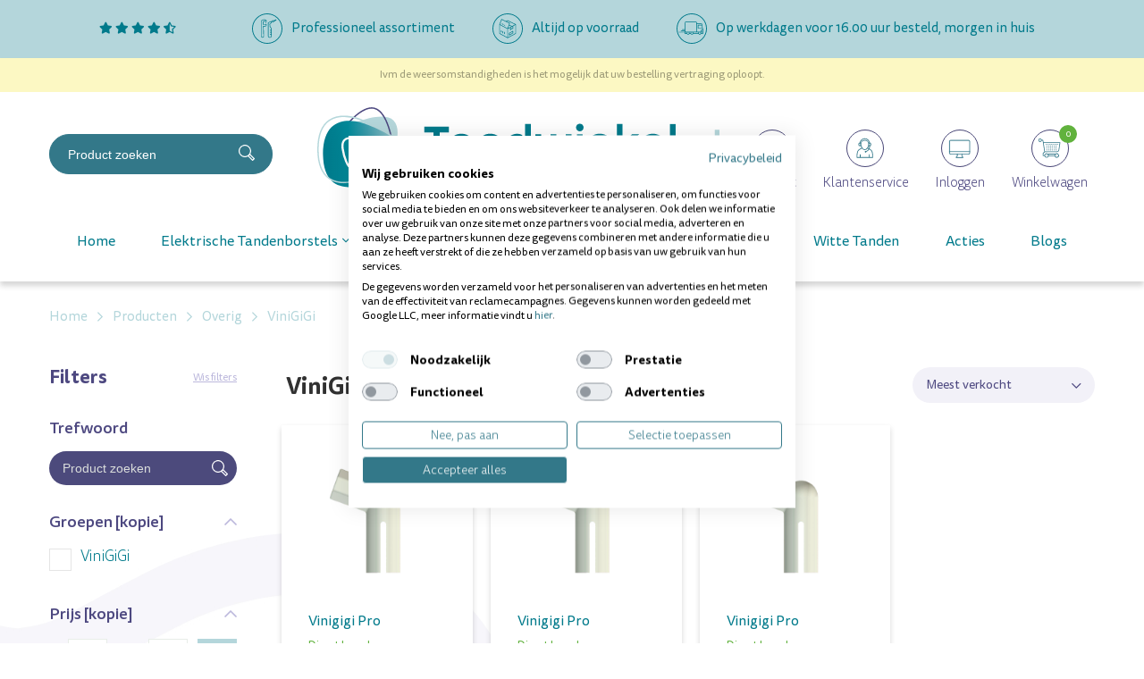

--- FILE ---
content_type: text/html; charset=UTF-8
request_url: https://tandwinkel.nl/producten/overig/vinigigi/
body_size: 17700
content:
<!DOCTYPE html>
<html lang="nl">
  <head>
    <!-- Seo -->
	<title>Vinigigi Pro Kopen? | Snelle Levering | Al Vanaf �5,99</title>
	<meta charset="utf-8">
    <meta name="robots" content="index, follow">
    <meta name="description" content="Tandwinkel verkoopt Vinigigi Pro om zorgverleners en de professionals te helpen | Gemiddeld beoordeeld met een 8,5! | Voor 16:00 uur besteld, morgen in huis">
    <meta name="keywords" content="Vinigigi Pro">
     
    <link rel="canonical" href="https://tandwinkel.nl/producten/overig/vinigigi/" />    <!-- End seo -->
    
    <!-- -->
    <meta data-developer="Webbureau Safira Geldermalsen" data-developer-contact="info@safira.nl">
    <meta name="content-language" content="NL">
    
    <!-- responsive meta tags -->
    <meta name="viewport" content="width=device-width, initial-scale=1.0, minimum-scale=1.0, maximum-scale=1.0, user-scalable=no">
    <meta name="HandheldFriendly" content="true">    
    <meta name="apple-mobile-web-app-capable" content="yes">
    <meta name="apple-touch-fullscreen" content="yes">
    <meta name="format-detection" content="telephone=no">
    
    <!-- Social media tags -->
    <meta property="og:locale" 	 	content="nl_NL">
	<meta property="og:url"			content="https://tandwinkel.nl/producten/overig/vinigigi/">
	<meta property="og:type"		content="article">
	<meta property="og:title"		content="Vinigigi Pro kopen? | Snelle levering | Al vanaf €5,99">
			<meta property="og:description"	content="Tandwinkel verkoopt Vinigigi Pro om zorgverleners en de professionals te helpen | Gemiddeld beoordeeld met een 8,5! | Voor 16:00 uur besteld, morgen in huis">
		<!-- End social media tags -->

	    
    <!-- Start twitter tags -->
    <meta name="twitter:card" content="summary">
	<meta name="twitter:title"  content="Vinigigi Pro kopen? | Snelle levering | Al vanaf €5,99">
	<meta name="twitter:description" content="Tandwinkel verkoopt Vinigigi Pro om zorgverleners en de professionals te helpen | Gemiddeld beoordeeld met een 8,5! | Voor 16:00 uur besteld, morgen in huis">
	    <!-- End twitter tags --> 

	<meta name="csrf-token" content="Q2k1hETHzHIQ1rg6n6jyEJ/N">
    
	<!-- Favicons -->
	<link rel="apple-touch-icon-precomposed" sizes="57x57" href="/site/media/images/favicons/1-apple-touch-icon-57x57.png">
	<link rel="apple-touch-icon-precomposed" sizes="114x114" href="/site/media/images/favicons/1-apple-touch-icon-114x114.png">
	<link rel="apple-touch-icon-precomposed" sizes="72x72" href="/site/media/images/favicons/1-apple-touch-icon-72x72.png">
	<link rel="apple-touch-icon-precomposed" sizes="144x144" href="/site/media/images/favicons/1-apple-touch-icon-144x144.png">
	<link rel="apple-touch-icon-precomposed" sizes="60x60" href="/site/media/images/favicons/1-apple-touch-icon-60x60.png">
	<link rel="apple-touch-icon-precomposed" sizes="120x120" href="/site/media/images/favicons/1-apple-touch-icon-120x120.png">
	<link rel="apple-touch-icon-precomposed" sizes="76x76" href="/site/media/images/favicons/1-apple-touch-icon-76x76.png">
	<link rel="apple-touch-icon-precomposed" sizes="152x152" href="/site/media/images/favicons/1-apple-touch-icon-152x152.png">
	<link rel="icon" href="/site/media/images/favicons/1-favicon-196x196.png" sizes="196x196">
	<link rel="icon" href="/site/media/images/favicons/1-favicon-96x96.png" sizes="96x96">
	<link rel="icon" href="/site/media/images/favicons/1-favicon-32x32.png" sizes="32x32">
	<link rel="icon" href="/site/media/images/favicons/1-favicon-16x16.png" sizes="16x16">
	<link rel="icon" href="/site/media/images/favicons/1-favicon-128.png" sizes="128x128">
	<link rel="icon" href="/site/media/images/favicons/1-favicon.ico">
	<meta name="application-name" content="tandwinkel.nl">
	<meta name="msapplication-TileColor" content="#FFFFFF">
	<meta name="msapplication-TileImage" content="/site/media/images/favicons/1-mstile-144x144.png">
	<meta name="msapplication-square70x70logo" content="/site/media/images/favicons/1-mstile-70x70.png">
	<meta name="msapplication-square150x150logo" content="/site/media/images/favicons/1-mstile-150x150.png">
	<meta name="msapplication-wide310x150logo" content="/site/media/images/favicons/1-mstile-310x150.png">
	<meta name="msapplication-square310x310logo" content="/site/media/images/favicons/1-mstile-310x310.png">
	<!-- end Favicons -->
   	
			<!-- news rss feed -->
		<link rel="alternate" type="application/rss+xml" title="tandwinkel.nl News feed" href="https://tandwinkel.nl/news.rss">
	
	 
		<!-- news rss feed -->
		<link rel="alternate" type="application/rss+xml" title="tandwinkel.nl Blog feed" href="https://tandwinkel.nl/blog.rss">
	 

	 
	  
	
	
			<link rel="dns-prefetch" href="https://consent.cookiefirst.com/" />
		<link rel="preconnect" href="https://consent.cookiefirst.com/" />
		<script src="https://consent.cookiefirst.com/sites/tandwinkel.nl-09179da3-bedd-4abf-a310-1e82a32c3411/consent.js"></script>
	
	<script>
		window.hasCookiebot = false;
		window.hasCookiefirst = true;
	</script>
	  
	 
	
			<!-- Google Tag Manager -->
		<script>
			window.dataLayer = window.dataLayer || [];
		</script>
		<script
						type="text/plain" data-cookiefirst-category="performance"		>(function(w,d,s,l,i){w[l]=w[l]||[];w[l].push({'gtm.start':
		new Date().getTime(),event:'gtm.js'});var f=d.getElementsByTagName(s)[0],
		j=d.createElement(s),dl=l!='dataLayer'?'&l='+l:'';j.async=true;j.src=
		'https://www.googletagmanager.com/gtm.js?id='+i+dl;f.parentNode.insertBefore(j,f);
		})(window,document,'script','dataLayer','GTM-NLGF9TX');</script>
		<!-- End Google Tag Manager -->
	  

	
	<!-- Google optimize tag  -->
	<script src=https://www.googleoptimize.com/optimize.js?id=OPT-MZ3W4PN></script>

	 

	
			<link rel="stylesheet" href="/site/modules/itemCatalogus/css/itemCatalogus.css?1763634186">
			<link rel="stylesheet" href="/site/modules/itemCatalogus/widgets/filterInputs/css/filterInputs.css?1643176656">
			<link rel="stylesheet" href="/site/modules/itemMenu/widgets/menuList/css/itemMenu.css?1643176656">
			<link rel="stylesheet" href="/site/modules/itemCatalogus/widgets/shopSearch/css/shopSearch.css?1643176656">
			<link rel="stylesheet" href="/site/modules/itemBreadcrumb/css/itemBreadcrumb.css?1763634186">
			<link rel="stylesheet" href="/site/modules/itemCatalogus/widgets/paymentProviderIcons/css/paymentProviderIcons.css?1752497732">
			<link rel="stylesheet" href="/site/modules/itemCatalogus/widgets/sort/css/sort.css?1643176656">
			<link rel="stylesheet" href="/site/modules/itemForm/css/itemForm.css?1643176656">
			<link rel="stylesheet" href="/site/modules/itemCatalogus/widgets/filter/css/filter.css?1665395579">
			<link rel="stylesheet" href="/frameworks/jquery/plugins/popup/popup.css?1613374198">
			<link rel="stylesheet" href="/site/modules/itemCatalogus/widgets/catalogusList/css/lookbook.css?1613374198">
			<link rel="stylesheet" href="/site/modules/itemCatalogus/css/catalogusSlider.css?1643176656">
			<link rel="stylesheet" href="/site/modules/itemCatalogus/widgets/catalogusList/css/catalogusList.css?1763634186">
			<link rel="stylesheet" href="/site/modules/itemCatalogus/widgets/catalogusList/css/pagination.css?1643176656">
			<link rel="stylesheet" href="/site/modules/itemMenu/widgets/menuShoppingCart/css/menuShoppingCart.css?1643176656">
			<link rel="stylesheet" href="/frameworks/jquery/plugins/priceSlider/priceSlider.css?1643176656">
			<link rel="stylesheet" href="/site/modules/itemCatalogus/widgets/priceFilter/css/priceFilter.css?1643176656">
			<link rel="stylesheet" href="/site/modules/site/css/normalize.css?1613374198">
			<link rel="stylesheet" href="/site/modules/site/css/default.css?1643176656">
			<link rel="stylesheet" href="/frameworks/jquery/plugins/confirmbox/confirmbox.css?1643176656">
			<link rel="stylesheet" href="/frameworks/fonts/fontAwesome5/css/all.min.css?1613374198">
			<link rel="stylesheet" href="/frameworks/fonts/tisa-sans/font.css?1643176656">
			<link rel="stylesheet" href="/site/modules/site/css/layout.css?1752835004">
			<link rel="stylesheet" href="/site/modules/site/css/grade-A.css?1643176656">
			<link rel="stylesheet" href="/site/modules/site/css/grade-B.css?1643176656">
			<link rel="stylesheet" href="/site/modules/site/css/grade-C.css?1643291255">
			<link rel="stylesheet" href="/site/modules/site/css/grade-D.css?1643176656">
			<link rel="stylesheet" href="/site/modules/site/css/header-basic-shop.css?1613374198">
			<link rel="stylesheet" href="/site/modules/site/css/header-basic-website.css?1613374198">
			<link rel="stylesheet" href="/site/modules/site/css/footer.css?1752497732">
			<link rel="stylesheet" href="/site/modules/site/css/footer-type1.css?1613374198">
			<link rel="stylesheet" href="/site/modules/site/css/footer-type2.css?1613374198">
			<link rel="stylesheet" href="/site/modules/site/css/footer-type3.css?1613374198">
		  
  </head>
  <body class="page-3083 default " data-page-id="3083">
   
			<!-- Google Tag Manager (noscript) -->
		<noscript><iframe src="https://www.googletagmanager.com/ns.html?id=GTM-NLGF9TX" height="0" width="0" style="display:none;visibility:hidden"></iframe></noscript>
		<!-- End Google Tag Manager (noscript) -->
	 

	        <script src="//code.tidio.co/gyhs0ch0f6e1cpjxofxi1raedh68qook.js" async></script>
      	
	<noscript class="warning message"><div class="message-content">Javascript staat uit in uw browser. Het is hierdoor mogelijk dat de website niet volledig functioneert.</div></noscript>
   
        
    <div id="devicegrade"  > <div></div> </div>
	
    <!-- let us scroll to the top quickly -->
    <div class="scroll-div">
    	<i class="fal fa-arrow-up"></i>
    </div>

	<div class="row nth-child-0  header-basic-shop  usp "><div><div class="group width-100  " ><div class="margin"><div class="padding"><div class="article item-text width-25 ">
	<div class="margin">
		<div class="padding">
			<p>
<a href="https://www.kiyoh.com/reviews/1065070/Tandwinkel.nl?&lang=nl" target="_blank">
    <em class="fas fa-star"></em>
    <em class="fas fa-star"></em>
    <em class="fas fa-star"></em>
    <em class="fas fa-star"></em>
    <em class="fas fa-star-half-alt"></em>
</a>
</p>		</div>
	</div>	
</div>
<div class="article item-text width-25 ">
	<div class="margin">
		<div class="padding">
			<figure style="float: left; width: 34px; max-width: 34px; margin: 0px 10px 10px 0px;"><img src="/site/media/upload/images/8676_icon-professioneel-assortiment_original_20220125073935.svg" data-image="9509"></figure>
<p>Professioneel assortiment</p>		</div>
	</div>	
</div>
<div class="article item-text width-25 ">
	<div class="margin">
		<div class="padding">
			<figure style="float: left; width: 34px; max-width: 34px; margin: 0px 10px 10px 0px;"><img src="/site/media/upload/images/8677_icon-altijd-op-voorraad_original_20220125074053.svg" data-image="9510"></figure><p>Altijd op voorraad</p>		</div>
	</div>	
</div>
<div class="article item-text width-25 ">
	<div class="margin">
		<div class="padding">
			<figure style="float: left; width: 34px; max-width: 34px; margin: 0px 10px 10px 0px;"><img src="/site/media/upload/images/8678_icon-voor-besteld_original_20220125074135.svg" data-image="9511"></figure>
<p>Op werkdagen voor 16.00 uur besteld, morgen in huis</p>		</div>
	</div>	
</div>
<div class="clear"></div>
</div>
</div>
</div>
<div class="clear 2"></div></div></div><div class="row nth-child-1  melding "><div><div class="group width-100  " ><div class="margin"><div class="padding"><div class="article item-text width-100 ">
	<div class="margin">
		<div class="padding">
			<p>Ivm de weersomstandigheden is het mogelijk dat uw bestelling vertraging oploopt.</p>		</div>
	</div>	
</div>
<div class="clear"></div>
</div>
</div>
</div>
<div class="clear 2"></div></div></div><div class="row nth-child-2  header  mobile-only "><div><div class="group width-100  " ><div class="margin"><div class="padding"><div class="article widget-menu-list slide-menu width-15 ">
	<div class="margin">
		<div class="padding">
            <button class="open-root">
                <i class="fas fa-bars"></i>
            </button>
                            <div class="slide-menu-root">
                    <div class="controls">
													<a href="/"><img src="/site/media/images/logo-tandwinkel.svg"></a>
						                        <i class="back far fa-chevron-left"></i>
                        <i class="close fal fa-times"></i>
                    </div>
                                            <h2><a href="//" target="" title=""></a></h2>
                                        <ul>
                <li class="group-3171 no-children">
                        <a class="menu-name" href="/" target="" title="Home">Home</a></li><li class="group-2889 has-children">
                        <span class="menu-name">Elektrische Tandenborstels</span>                <div class="slide-menu-child">
                    <div class="controls">
						                        <i class="back far fa-chevron-left"></i>
                        <i class="close fal fa-times"></i>
                    </div>
                                            <h2><a href="//tandwinkel.nl/producten/elektrische-tandenborstel/" target="" title="Elektrische Tandenborstels">Elektrische Tandenborstels</a></h2>
                                        <ul>
                <li class="group-3247 no-children">
                        <a class="menu-name" href="//tandwinkel.nl/producten/elektrische-tandenborstel/" target="" title="Alle elektrische tandenborstels">Alle elektrische tandenborstels</a></li><li class="group-3244 no-children">
                        <a class="menu-name" href="//tandwinkel.nl/producten/elektrische-tandenborstel/oral-b/" target="" title="Oral-b">Oral-b</a></li><li class="group-3258 no-children">
                        <a class="menu-name" href="//tandwinkel.nl/producten/elektrische-tandenborstel/roterende-tandenborstel/" target="" title="Roterende Tandenborstels">Roterende Tandenborstels</a></li><li class="group-3257 no-children">
                        <a class="menu-name" href="//tandwinkel.nl/producten/elektrische-tandenborstel/sonische-tandenborstel/" target="" title="Sonische Tandenborstels">Sonische Tandenborstels</a></li><li class="group-3246 no-children">
                        <a class="menu-name" href="//tandwinkel.nl/producten/elektrische-tandenborstel/boombrush/" target="" title="Boombrush">Boombrush</a></li><li class="group-3243 no-children">
                        <a class="menu-name" href="//tandwinkel.nl/producten/elektrische-tandenborstel/playbrush/" target="" title="Playbrush">Playbrush</a></li><li class="group-3385 no-children">
                        <a class="menu-name" href="//tandwinkel.nl/elektrische-tandenborstels/bluem/" target="" title="Bluem">Bluem</a></li><li class="group-3397 no-children">
                        <a class="menu-name" href="//tandwinkel.nl/producten/elektrische-tandenborstel/kids/" target="" title="Kids">Kids</a></li></ul>
                </div></li><li class="group-2778 has-children">
                        <span class="menu-name">Opzetborstels</span>                <div class="slide-menu-child">
                    <div class="controls">
						                        <i class="back far fa-chevron-left"></i>
                        <i class="close fal fa-times"></i>
                    </div>
                                            <h2><a href="//tandwinkel.nl/producten/opzetborstels/" target="" title="Opzetborstels">Opzetborstels</a></h2>
                                        <ul>
                <li class="group-3241 no-children">
                        <a class="menu-name" href="//tandwinkel.nl/producten/opzetborstels/" target="" title="Alle opzetborstels">Alle opzetborstels</a></li><li class="group-3235 no-children">
                        <a class="menu-name" href="//tandwinkel.nl/producten/opzetborstels/oral-b/" target="" title="Oral-b">Oral-b</a></li><li class="group-3237 no-children">
                        <a class="menu-name" href="//tandwinkel.nl/producten/opzetborstels/sonicare/" target="" title="Sonicare">Sonicare</a></li><li class="group-3236 no-children">
                        <a class="menu-name" href="//tandwinkel.nl/producten/opzetborstels/gum/" target="" title="Gum">Gum</a></li><li class="group-3238 no-children">
                        <a class="menu-name" href="//tandwinkel.nl/producten/opzetborstels/boombrush/" target="" title="Boombrush">Boombrush</a></li><li class="group-3239 no-children">
                        <a class="menu-name" href="//tandwinkel.nl/producten/opzetborstels/brush-it/" target="" title="Brush It">Brush It</a></li><li class="group-3240 no-children">
                        <a class="menu-name" href="//tandwinkel.nl/producten/opzetborstels/playbrush/" target="" title="Playbrush">Playbrush</a></li></ul>
                </div></li><li class="group-2779 has-children">
                        <span class="menu-name">Ragers</span>                <div class="slide-menu-child">
                    <div class="controls">
						                        <i class="back far fa-chevron-left"></i>
                        <i class="close fal fa-times"></i>
                    </div>
                                            <h2><a href="//tandwinkel.nl/producten/interdentaal-ragers/" target="" title="Ragers">Ragers</a></h2>
                                        <ul>
                <li class="group-3232 no-children">
                        <a class="menu-name" href="//tandwinkel.nl/producten/interdentaal-ragers/" target="" title="Alle ragers">Alle ragers</a></li><li class="group-3206 no-children">
                        <a class="menu-name" href="//tandwinkel.nl/producten/interdentaal-ragers/lactona/" target="" title="Lactona">Lactona</a></li><li class="group-3201 no-children">
                        <a class="menu-name" href="//tandwinkel.nl/producten/interdentaal-ragers/dentaid/" target="" title="Interprox">Interprox</a></li><li class="group-3205 no-children">
                        <a class="menu-name" href="//tandwinkel.nl/producten/interdentaal-ragers/tepe/" target="" title="TePe">TePe</a></li><li class="group-3203 no-children">
                        <a class="menu-name" href="//tandwinkel.nl/producten/interdentaal-ragers/gum/" target="" title="GUM">GUM</a></li><li class="group-3277 no-children">
                        <a class="menu-name" href="//tandwinkel.nl/producten/interdentaal-ragers/curaprox/" target="" title="Curaprox">Curaprox</a></li><li class="group-3204 no-children">
                        <a class="menu-name" href="//tandwinkel.nl/producten/interdentaal-ragers/piksters/" target="" title="Piksters">Piksters</a></li><li class="group-3233 no-children">
                        <a class="menu-name" href="//tandwinkel.nl/producten/interdentaal-ragers/jordan/" target="" title="Jordan">Jordan</a></li><li class="group-3411 no-children">
                        <a class="menu-name" href="//tandwinkel.nl/producten/interdentaal-ragers/elmex/" target="" title="Elmex">Elmex</a></li><li class="group-3450 no-children">
                        <a class="menu-name" href="//tandwinkel.nl/producten/interdentaal-ragers/oral-prevent/" target="" title="Oral Prevent">Oral Prevent</a></li></ul>
                </div></li><li class="group-2781 has-children">
                        <span class="menu-name">Mondverzorging</span>                <div class="slide-menu-child">
                    <div class="controls">
						                        <i class="back far fa-chevron-left"></i>
                        <i class="close fal fa-times"></i>
                    </div>
                                            <h2><a href="//tandwinkel.nl/producten/" target="" title="Mondverzorging">Mondverzorging</a></h2>
                                        <ul>
                <li class="group-2777 no-children">
                        <a class="menu-name" href="//tandwinkel.nl/producten/tandenborstels/" target="" title="Handtandenborstels">Handtandenborstels</a></li><li class="group-2780 no-children">
                        <a class="menu-name" href="//tandwinkel.nl/producten/tandpasta/" target="" title="Tandpasta's">Tandpasta's</a></li><li class="group-2894 no-children">
                        <a class="menu-name" href="//tandwinkel.nl/producten/mondspoeling/" target="" title="Mondspoeling">Mondspoeling</a></li><li class="group-2895 no-children">
                        <a class="menu-name" href="//tandwinkel.nl/producten/tandgel/" target="" title="Tandgel">Tandgel</a></li><li class="group-2896 no-children">
                        <a class="menu-name" href="//tandwinkel.nl/producten/flossen/" target="" title="Flossen">Flossen</a></li><li class="group-2897 no-children">
                        <a class="menu-name" href="//tandwinkel.nl/producten/babyproducten/" target="" title="Babyproducten">Babyproducten</a></li><li class="group-2900 no-children">
                        <a class="menu-name" href="//tandwinkel.nl/producten/monddouche/" target="" title="Monddouche">Monddouche</a></li><li class="group-2931 no-children">
                        <a class="menu-name" href="//tandwinkel.nl/producten/ortho/" target="" title="Ortho">Ortho</a></li><li class="group-2899 no-children">
                        <a class="menu-name" href="//tandwinkel.nl/producten/kunstgebit/" target="" title="Kunstgebit">Kunstgebit</a></li><li class="group-2901 no-children">
                        <a class="menu-name" href="//tandwinkel.nl/producten/mondspray/" target="" title="Mondspray">Mondspray</a></li><li class="group-2902 no-children">
                        <a class="menu-name" href="//tandwinkel.nl/producten/plakverklikkers/" target="" title="Plakverklikkers">Plakverklikkers</a></li><li class="group-2958 no-children">
                        <a class="menu-name" href="//tandwinkel.nl/producten/sleeppro/" target="" title="Snurken en Knarsen">Snurken en Knarsen</a></li><li class="group-3354 no-children">
                        <a class="menu-name" href="//tandwinkel.nl/producten/snoepgoed/" target="" title="Snoepgoed">Snoepgoed</a></li><li class="group-2904 no-children">
                        <a class="menu-name" href="//tandwinkel.nl/producten/tandenstokers/" target="" title="Tandenstokers">Tandenstokers</a></li><li class="group-2905 no-children">
                        <a class="menu-name" href="//tandwinkel.nl/producten/tongreinigers/" target="" title="Tongreinigers">Tongreinigers</a></li><li class="group-2906 no-children">
                        <a class="menu-name" href="//tandwinkel.nl/producten/overig/" target="" title="Overig">Overig</a></li></ul>
                </div></li><li class="group-3099 no-children">
                        <a class="menu-name" href="//tandwinkel.nl/producten/witte-tanden/" target="" title="Witte Tanden">Witte Tanden</a></li><li class="group-2891 no-children">
                        <a class="menu-name" href="//tandwinkel.nl/producten/acties/" target="" title="Acties">Acties</a></li><li class="group-3549 no-children">
                        <a class="menu-name" href="//tandwinkel.nl/blogs/" target="" title="Blogs">Blogs</a></li></ul>
                </div>            <div class="overlay"></div>
        </div>
    </div>
</div>

<div class="article width-70 item-image ">
	<div class="margin">
		<div class="padding">
            <div class="item-image-wrapper text-location-0 align-center">
            
            	             
                <div class="image"  >
					                        <a href="//tandwinkel.nl/">
                            <img src="/site/media/upload/images/8681_logo-tandwinkel_20220125074302.svg" alt="logo-tandwinkel.svg" title="logo-tandwinkel.svg"/>
                        </a>
                                    </div>
                
            	
				                
                <div class="clear"></div>
            </div>
		</div>
	</div>	
</div> 
<div class="article width-50 shop-search-wrap  ">
    <div class="margin">
        <div class="padding">
            <div class="shop-search">
                                <div class="search">
                    <input
                        type="text"
                        name="keyword"
                        autocomplete="off"
                        class="keyword"
                        data-search-group-id="2136"
                        data-items-group-id="2136"
                        placeholder="Product zoeken"
                        value=""
                    >
                    <div onClick="search(event)" class="search-button">
                        <svg xmlns="http://www.w3.org/2000/svg" width="18.056" height="18.044" viewBox="0 0 18.056 18.044">
							<path id="Path_487" data-name="Path 487" d="M1730.784,728.647c.156.163.331.353.513.535q2,2,4.006,4.006c.513.513.513.747,0,1.263q-.708.715-1.422,1.424a.653.653,0,0,1-1.09,0c-1.455-1.448-2.911-2.895-4.352-4.357a.479.479,0,0,0-.665-.111,7.01,7.01,0,1,1,3.8-7.37,6.844,6.844,0,0,1-.6,4.118c-.064.135-.127.272-.189.408A.372.372,0,0,0,1730.784,728.647Zm-.3-3.474a5.838,5.838,0,1,0-5.893,5.8A5.845,5.845,0,0,0,1730.48,725.173Zm3.71,8.708-4.108-4.121-.8.766,4.09,4.113Z" transform="translate(-1717.632 -718.122)" fill="#fff"/>
						</svg>
                    </div>
                </div>
                <div class="search-results"></div>
            </div>
            <div class="shop-search-overlay"></div>
        </div>
    </div>
</div>
<div class="article width-50 menuShoppingCart-wrap ">
	<div class="margin">
		<div class="padding">

			
            <a href="/contact" title="Naar winkelwagen">
                <div class="icon-text-wrapper contact">
                    <span class="icon">
						<svg id="Contact" xmlns="http://www.w3.org/2000/svg" width="42" height="42" viewBox="0 0 42 42">
							<g id="Ellipse_8" class="ellipse" data-name="Ellipse 8" fill="none" stroke="#494777" stroke-width="1">
								<circle cx="21" cy="21" r="21" stroke="none"/>
								<circle cx="21" cy="21" r="20.5" fill="none"/>
							</g>
							<g id="Group_303" data-name="Group 303" transform="translate(-157.749 -1400.86)">
								<path id="Path_341" data-name="Path 341" d="M170.6,1432.22h-.442l.223-.381a7.04,7.04,0,0,0,1.138-3.312h-1.281a1.778,1.778,0,0,1-1.776-1.776V1415.5a1.778,1.778,0,0,1,1.776-1.776h16.344a1.778,1.778,0,0,1,1.776,1.776v11.251a1.778,1.778,0,0,1-1.776,1.776H175.511A5.1,5.1,0,0,1,170.6,1432.22Zm-.361-17.989a1.271,1.271,0,0,0-1.269,1.269v11.251a1.271,1.271,0,0,0,1.269,1.269h1.794v.253a6.858,6.858,0,0,1-.983,3.418,4.6,4.6,0,0,0,4.022-3.479l.048-.192h11.463a1.271,1.271,0,0,0,1.269-1.269V1415.5a1.271,1.271,0,0,0-1.269-1.269Z" transform="translate(0 0)" fill="#337889" stroke="#337889" stroke-width="0.4"/>
								<path id="Path_342" data-name="Path 342" d="M233.3,1597.907H219.831a.253.253,0,0,1,0-.507H233.3a.253.253,0,1,1,0,.507Z" transform="translate(-48.158 -173.048)" fill="#337889" stroke="#337889" stroke-width="0.4"/>
								<path id="Path_343" data-name="Path 343" d="M233.3,1538.456H219.831a.253.253,0,0,1,0-.507H233.3a.253.253,0,1,1,0,.507Z" transform="translate(-48.158 -117.037)" fill="#337889" stroke="#337889" stroke-width="0.4"/>
								<path id="Path_344" data-name="Path 344" d="M229.815,1479h-9.984a.253.253,0,0,1,0-.507h9.984a.253.253,0,0,1,0,.507Z" transform="translate(-48.158 -61.025)" fill="#337889" stroke="#337889" stroke-width="0.4"/>
							</g>
						</svg>
                    </span>
                    <span class="icon-text">
                        Contact                    </span>
                    <div class="clear"></div>
                </div>
            </a>    
            
            <a href="/klantenservice" title="Naar winkelwagen">
                <div class="icon-text-wrapper client-service">
                    <span class="icon">
						<svg id="Klantenservice" xmlns="http://www.w3.org/2000/svg" xmlns:xlink="http://www.w3.org/1999/xlink" width="42" height="42" viewBox="0 0 42 42">
							<defs>
								<clipPath id="clip-path">
								<path id="Path_339" data-name="Path 339" d="M0-36.992H18.412V-58.9H0Z" transform="translate(0 58.902)" fill="none"/>
								</clipPath>
							</defs>
							<g id="Ellipse_9" class="ellipse" data-name="Ellipse 9" fill="none" stroke="#494777" stroke-width="1">
								<circle cx="21" cy="21" r="21" stroke="none"/>
								<circle cx="21" cy="21" r="20.5" fill="none"/>
							</g>
							<g id="Group_302" data-name="Group 302" transform="translate(11.455 68.691)">
								<g id="Group_301" data-name="Group 301" transform="translate(0 -58.902)" clip-path="url(#clip-path)">
								<g id="Group_300" data-name="Group 300" transform="translate(0 0)">
									<path id="Path_338" data-name="Path 338" d="M0-36.281a.422.422,0,0,0,.422.422H17.991a.422.422,0,0,0,.422-.422c0-6.681-.95-8.2-3.9-9.835a8.81,8.81,0,0,0,.527-3.024h.5a.421.421,0,0,0,.3-.123,3.217,3.217,0,0,0,0-3.345.423.423,0,0,0-.3-.123h-.583c-.766-3.16-2.921-5.038-5.828-5.038S4.061-55.891,3.3-52.731H2.712a.423.423,0,0,0-.3.123,3.217,3.217,0,0,0,0,3.345.421.421,0,0,0,.3.123H4.544a.4.4,0,0,0,.087-.017,9.008,9.008,0,0,0,.94,2.1C.977-44.762,0-43.968,0-36.281M13.75-46.519c-.336-.173-.693-.353-1.074-.542a9.022,9.022,0,0,0,.94-2.1.4.4,0,0,0,.087.017h.487a8.131,8.131,0,0,1-.44,2.621m1.565-3.465h-1.19v-1.9h1.19a3.306,3.306,0,0,1,0,1.9m-11.193,0H2.931a3.312,3.312,0,0,1,0-1.9H4.122Zm5-6.941c2.465,0,4.251,1.521,4.962,4.194H13.7a.348.348,0,0,0-.048.01,4.819,4.819,0,0,0-4.531-3.2,4.819,4.819,0,0,0-4.532,3.2.354.354,0,0,0-.048-.01H4.161c.711-2.673,2.5-4.194,4.962-4.194M5.153-51.112a3.975,3.975,0,0,1,3.971-3.971,3.975,3.975,0,0,1,3.97,3.971c0,2.2-1.817,5.708-3.97,5.708s-3.971-3.506-3.971-5.708m.865,4.769c.012-.006.019-.017.029-.023A4.06,4.06,0,0,0,9.123-44.56,4.06,4.06,0,0,0,12.2-46.366c.011.006.018.017.029.023l.057.029c.4.2.766.384,1.109.561a5.838,5.838,0,0,1-2.774,2.359.908.908,0,0,0-.582-.214.916.916,0,0,0-.916.916.916.916,0,0,0,.916.916.913.913,0,0,0,.908-.837,6.687,6.687,0,0,0,3.2-2.739c2.654,1.491,3.392,2.836,3.425,8.649H14.583v-2.783a.422.422,0,0,0-.422-.422.422.422,0,0,0-.422.422V-36.7H4.507v-2.783a.422.422,0,0,0-.422-.422.422.422,0,0,0-.422.422V-36.7H.845c.034-7.071.972-7.54,5.173-9.64" transform="translate(0 57.769)" fill="#007a8b"/>
								</g>
								</g>
							</g>
						</svg>
                    </span>
                    <span class="icon-text">
                        Klantenservice                    </span>
                    <div class="clear"></div>
                </div>
            </a> 
            
            			            	<a href="/mijn-account" title="Naar winkelwagen">
			                <div class="icon-text-wrapper account ">
											<span class="icon">
							<svg id="Inloggen" xmlns="http://www.w3.org/2000/svg" width="42" height="42" viewBox="0 0 42 42">
								<g id="Ellipse_10" class="ellipse" data-name="Ellipse 10" fill="none" stroke="#494777" stroke-width="1">
									<circle cx="21" cy="21" r="21" stroke="none"/>
									<circle cx="21" cy="21" r="20.5" fill="none"/>
								</g>
								<g id="Group_304" data-name="Group 304" transform="translate(-2746.127 -1411.921)">
									<path id="Path_346" data-name="Path 346" d="M2776.893,1439.708h-20.208a1.507,1.507,0,0,1-1.505-1.505v-13.029a1.507,1.507,0,0,1,1.505-1.505h20.208a1.507,1.507,0,0,1,1.5,1.505V1438.2A1.507,1.507,0,0,1,2776.893,1439.708Zm-20.208-15.405a.872.872,0,0,0-.871.871V1438.2a.872.872,0,0,0,.871.871h20.208a.872.872,0,0,0,.871-.871v-13.029a.872.872,0,0,0-.871-.871Z" fill="#007a8b" stroke="#337889" stroke-width="0.2"/>
									<path id="Path_347" data-name="Path 347" d="M2879.456,1671.191h-7.291a.582.582,0,0,1-.346-1.05l.778-.576a.865.865,0,0,0,.349-.693v-1.909a.317.317,0,1,1,.634,0v1.909a1.5,1.5,0,0,1-.605,1.2l-.652.483h6.977l-.652-.483a1.5,1.5,0,0,1-.606-1.2v-1.909a.317.317,0,1,1,.634,0v1.909a.866.866,0,0,0,.349.693l.778.576a.582.582,0,0,1-.346,1.05Z" transform="translate(-109.022 -227.572)" fill="#007a8b" stroke="#337889" stroke-width="0.2"/>
									<path id="Path_348" data-name="Path 348" d="M2778.081,1624.266H2755.5a.317.317,0,1,1,0-.634h22.584a.317.317,0,0,1,0,.634Z" transform="translate(0 -187.285)" fill="#007a8b" stroke="#337889" stroke-width="0.2"/>
								</g>
							</svg>
						</span>
						<span class="icon-text">
							Inloggen						</span>
					                                        <div class="clear"></div>
                </div>
			            	</a>
			
            <a href="//tandwinkel.nl/winkelwagen/" title="Naar winkelwagen">
                <div class="icon-text-wrapper cart-info toggle-cart">
                    <span class="icon cart-icon">
                        <svg id="Winkelwagen" xmlns="http://www.w3.org/2000/svg" width="42" height="42" viewBox="0 0 42 42">
							<g id="Ellipse_11" class="ellipse" data-name="Ellipse 11" fill="none" stroke="#494777" stroke-width="1">
								<circle cx="21" cy="21" r="21" stroke="none"/>
								<circle cx="21" cy="21" r="20.5" fill="none"/>
							</g>
							<path id="Path_309" data-name="Path 309" d="M90.468,130.426a.4.4,0,0,1,.405.088.367.367,0,0,1,.087.4.391.391,0,0,1-.638.149.411.411,0,0,1-.114-.281.4.4,0,0,1,.114-.275.389.389,0,0,1,.146-.082" transform="translate(-73.633 -101.724)" fill="#007a8b"/>
							<path id="Path_310" data-name="Path 310" d="M101.585,130.4a.381.381,0,0,1,.274.1.394.394,0,0,1,.114.274.411.411,0,0,1-.114.281.4.4,0,0,1-.274.109.382.382,0,0,1-.39-.39.373.373,0,0,1,.114-.269.386.386,0,0,1,.275-.11" transform="translate(-73.2 -101.724)" fill="#007a8b"/>
							<path id="Path_311" data-name="Path 311" d="M83.665,115.533a1.185,1.185,0,0,0,1.168-1.168,1.152,1.152,0,0,0-.072-.389,1.166,1.166,0,1,0-1.1,1.557m4.086,1.817,1.441,9.6h13a2.219,2.219,0,0,0,2.182-1.878l1.158-7.723ZM100.933,132.4a1.667,1.667,0,1,0-.27-.908c0,.045.01.086.014.13a1.735,1.735,0,0,0,.257.778m-1.035-.778c0-.044-.014-.085-.014-.13a2.431,2.431,0,0,1,.309-1.167h-7.1a2.442,2.442,0,0,1,.308,1.167c0,.045-.01.086-.014.13Zm-8.966,1.558a1.682,1.682,0,0,0,1.417-.78,1.614,1.614,0,0,0,.18-.389,1.671,1.671,0,0,0,.077-.39c0-.044.014-.085.014-.13a1.687,1.687,0,1,0-1.687,1.688m-7.267-20.762a1.949,1.949,0,0,1,1.907,1.557H86.78a.39.39,0,0,1,.381.312l.456,2.283h18.366a.39.39,0,0,1,.386.447l-1.225,8.171a2.967,2.967,0,0,1-2.952,2.541H89.016l-1.588,1.588V131.1H88.5a2.444,2.444,0,0,1,3.922-1.557h8.427a2.46,2.46,0,1,1-.791,2.854H93.218a2.457,2.457,0,0,1-4.713-.519H87.038a.389.389,0,0,1-.389-.39v-2.335a.392.392,0,0,1,.113-.275l1.679-1.677-1.527-10.177-.454-2.273h-.889a1.947,1.947,0,1,1-1.907-2.335" transform="translate(-73.967 -102.432)" fill="#007a8b"/>
							<path id="Path_312" data-name="Path 312" d="M97.109,125.182h-.519a.389.389,0,1,1,0-.778h.519a.389.389,0,0,1,0,.778" transform="translate(-73.397 -101.96)" fill="#007a8b"/>
							<path id="Path_313" data-name="Path 313" d="M99.107,125.182h-.52a.389.389,0,0,1,0-.778h.52a.389.389,0,0,1,0,.778" transform="translate(-73.318 -101.96)" fill="#007a8b"/>
							<path id="Path_314" data-name="Path 314" d="M95.111,125.182h-.519a.389.389,0,0,1,0-.778h.519a.389.389,0,1,1,0,.778" transform="translate(-73.475 -101.96)" fill="#007a8b"/>
							<path id="Path_315" data-name="Path 315" d="M93.114,125.182h-.52a.389.389,0,0,1,0-.778h.52a.389.389,0,0,1,0,.778" transform="translate(-73.554 -101.96)" fill="#007a8b"/>
							<path id="Path_316" data-name="Path 316" d="M91.116,125.182H90.6a.389.389,0,1,1,0-.778h.519a.389.389,0,1,1,0,.778" transform="translate(-73.633 -101.96)" fill="#007a8b"/>
							<path id="Path_317" data-name="Path 317" d="M101.1,125.182h-.519a.389.389,0,1,1,0-.778h.519a.389.389,0,1,1,0,.778" transform="translate(-73.24 -101.96)" fill="#007a8b"/>
							<path id="Path_318" data-name="Path 318" d="M99.107,123.185h-.52a.389.389,0,0,1,0-.778h.52a.389.389,0,0,1,0,.778" transform="translate(-73.318 -102.039)" fill="#007a8b"/>
							<path id="Path_319" data-name="Path 319" d="M101.1,123.185h-.519a.389.389,0,1,1,0-.778h.519a.389.389,0,1,1,0,.778" transform="translate(-73.24 -102.039)" fill="#007a8b"/>
							<path id="Path_320" data-name="Path 320" d="M93.114,123.185h-.52a.389.389,0,0,1,0-.778h.52a.389.389,0,0,1,0,.778" transform="translate(-73.554 -102.039)" fill="#007a8b"/>
							<path id="Path_321" data-name="Path 321" d="M91.116,123.185H90.6a.389.389,0,1,1,0-.778h.519a.389.389,0,1,1,0,.778" transform="translate(-73.633 -102.039)" fill="#007a8b"/>
							<path id="Path_322" data-name="Path 322" d="M97.109,123.185h-.519a.389.389,0,1,1,0-.778h.519a.389.389,0,0,1,0,.778" transform="translate(-73.397 -102.039)" fill="#007a8b"/>
							<path id="Path_323" data-name="Path 323" d="M95.111,123.185h-.519a.389.389,0,0,1,0-.778h.519a.389.389,0,1,1,0,.778" transform="translate(-73.475 -102.039)" fill="#007a8b"/>
							<path id="Path_324" data-name="Path 324" d="M97.109,121.187h-.519a.389.389,0,1,1,0-.778h.519a.389.389,0,0,1,0,.778" transform="translate(-73.397 -102.117)" fill="#007a8b"/>
							<path id="Path_325" data-name="Path 325" d="M95.111,121.187h-.519a.389.389,0,0,1,0-.778h.519a.389.389,0,1,1,0,.778" transform="translate(-73.475 -102.117)" fill="#007a8b"/>
							<path id="Path_326" data-name="Path 326" d="M99.107,121.187h-.52a.389.389,0,0,1,0-.778h.52a.389.389,0,0,1,0,.778" transform="translate(-73.318 -102.117)" fill="#007a8b"/>
							<path id="Path_327" data-name="Path 327" d="M101.1,121.187h-.519a.389.389,0,1,1,0-.778h.519a.389.389,0,1,1,0,.778" transform="translate(-73.24 -102.117)" fill="#007a8b"/>
							<path id="Path_328" data-name="Path 328" d="M93.114,121.187h-.52a.389.389,0,0,1,0-.778h.52a.389.389,0,0,1,0,.778" transform="translate(-73.554 -102.117)" fill="#007a8b"/>
							<path id="Path_329" data-name="Path 329" d="M91.116,121.187H90.6a.389.389,0,1,1,0-.778h.519a.389.389,0,1,1,0,.778" transform="translate(-73.633 -102.117)" fill="#007a8b"/>
							<path id="Path_330" data-name="Path 330" d="M100.605,119.189h-.52a.389.389,0,0,1,0-.778h.52a.389.389,0,0,1,0,.778" transform="translate(-73.259 -102.196)" fill="#007a8b"/>
							<path id="Path_331" data-name="Path 331" d="M98.607,119.189h-.519a.389.389,0,1,1,0-.778h.519a.389.389,0,1,1,0,.778" transform="translate(-73.338 -102.196)" fill="#007a8b"/>
							<path id="Path_332" data-name="Path 332" d="M90.617,119.189H90.1a.389.389,0,0,1,0-.778h.52a.389.389,0,0,1,0,.778" transform="translate(-73.652 -102.196)" fill="#007a8b"/>
							<path id="Path_333" data-name="Path 333" d="M96.61,119.189h-.52a.389.389,0,0,1,0-.778h.52a.389.389,0,0,1,0,.778" transform="translate(-73.416 -102.196)" fill="#007a8b"/>
							<path id="Path_334" data-name="Path 334" d="M92.614,119.189H92.1a.389.389,0,0,1,0-.778h.519a.389.389,0,1,1,0,.778" transform="translate(-73.574 -102.196)" fill="#007a8b"/>
							<path id="Path_335" data-name="Path 335" d="M94.612,119.189h-.519a.389.389,0,1,1,0-.778h.519a.389.389,0,0,1,0,.778" transform="translate(-73.495 -102.196)" fill="#007a8b"/>
							<path id="Path_336" data-name="Path 336" d="M102.6,119.189h-.519a.389.389,0,0,1,0-.778h.519a.389.389,0,1,1,0,.778" transform="translate(-73.181 -102.196)" fill="#007a8b"/>
						</svg>
                    </span>
                    <span class="icon-text">
                        Winkelwagen                    </span>
                    <span class="cart-count">0</span>
                    <div class="cart-quick-view-wrapper">
							<div class="no-items">
		<div class="no-items-content">
			<div class="no-items-entry">
				<i class="fal fa-shopping-cart" aria-hidden="true"></i>
			</div>
			<div class="no-items-entry">
				<span>Je hebt nog niks in je winkelwagen.</span>
			</div>
		</div>
	</div>
					</div>
                    <div class="clear"></div>
                </div>
            </a> 
            <div class="clear"></div>
        </div>
    </div>
</div><div class="clear"></div>
</div>
</div>
</div>
<div class="clear 2"></div></div></div><div class="row nth-child-3  header  desktop-only "><div><div class="group width-100  " ><div class="margin"><div class="padding"><div class="article width-25 shop-search-wrap  ">
    <div class="margin">
        <div class="padding">
            <div class="shop-search">
                                <div class="search">
                    <input
                        type="text"
                        name="keyword"
                        autocomplete="off"
                        class="keyword"
                        data-search-group-id="2136"
                        data-items-group-id="2136"
                        placeholder="Product zoeken"
                        value=""
                    >
                    <div onClick="search(event)" class="search-button">
                        <svg xmlns="http://www.w3.org/2000/svg" width="18.056" height="18.044" viewBox="0 0 18.056 18.044">
							<path id="Path_487" data-name="Path 487" d="M1730.784,728.647c.156.163.331.353.513.535q2,2,4.006,4.006c.513.513.513.747,0,1.263q-.708.715-1.422,1.424a.653.653,0,0,1-1.09,0c-1.455-1.448-2.911-2.895-4.352-4.357a.479.479,0,0,0-.665-.111,7.01,7.01,0,1,1,3.8-7.37,6.844,6.844,0,0,1-.6,4.118c-.064.135-.127.272-.189.408A.372.372,0,0,0,1730.784,728.647Zm-.3-3.474a5.838,5.838,0,1,0-5.893,5.8A5.845,5.845,0,0,0,1730.48,725.173Zm3.71,8.708-4.108-4.121-.8.766,4.09,4.113Z" transform="translate(-1717.632 -718.122)" fill="#fff"/>
						</svg>
                    </div>
                </div>
                <div class="search-results"></div>
            </div>
            <div class="shop-search-overlay"></div>
        </div>
    </div>
</div>

<div class="article width-40 item-image ">
	<div class="margin">
		<div class="padding">
            <div class="item-image-wrapper text-location-0 align-center">
            
            	             
                <div class="image"  >
					                        <a href="//tandwinkel.nl/">
                            <img src="/site/media/upload/images/8686_logo-tandwinkel_20220125074548.svg" alt="logo-tandwinkel.svg" title="logo-tandwinkel.svg"/>
                        </a>
                                    </div>
                
            	
				                
                <div class="clear"></div>
            </div>
		</div>
	</div>	
</div> 
<div class="article width-35 menuShoppingCart-wrap ">
	<div class="margin">
		<div class="padding">

			
            <a href="/contact" title="Naar winkelwagen">
                <div class="icon-text-wrapper contact">
                    <span class="icon">
						<svg id="Contact" xmlns="http://www.w3.org/2000/svg" width="42" height="42" viewBox="0 0 42 42">
							<g id="Ellipse_8" class="ellipse" data-name="Ellipse 8" fill="none" stroke="#494777" stroke-width="1">
								<circle cx="21" cy="21" r="21" stroke="none"/>
								<circle cx="21" cy="21" r="20.5" fill="none"/>
							</g>
							<g id="Group_303" data-name="Group 303" transform="translate(-157.749 -1400.86)">
								<path id="Path_341" data-name="Path 341" d="M170.6,1432.22h-.442l.223-.381a7.04,7.04,0,0,0,1.138-3.312h-1.281a1.778,1.778,0,0,1-1.776-1.776V1415.5a1.778,1.778,0,0,1,1.776-1.776h16.344a1.778,1.778,0,0,1,1.776,1.776v11.251a1.778,1.778,0,0,1-1.776,1.776H175.511A5.1,5.1,0,0,1,170.6,1432.22Zm-.361-17.989a1.271,1.271,0,0,0-1.269,1.269v11.251a1.271,1.271,0,0,0,1.269,1.269h1.794v.253a6.858,6.858,0,0,1-.983,3.418,4.6,4.6,0,0,0,4.022-3.479l.048-.192h11.463a1.271,1.271,0,0,0,1.269-1.269V1415.5a1.271,1.271,0,0,0-1.269-1.269Z" transform="translate(0 0)" fill="#337889" stroke="#337889" stroke-width="0.4"/>
								<path id="Path_342" data-name="Path 342" d="M233.3,1597.907H219.831a.253.253,0,0,1,0-.507H233.3a.253.253,0,1,1,0,.507Z" transform="translate(-48.158 -173.048)" fill="#337889" stroke="#337889" stroke-width="0.4"/>
								<path id="Path_343" data-name="Path 343" d="M233.3,1538.456H219.831a.253.253,0,0,1,0-.507H233.3a.253.253,0,1,1,0,.507Z" transform="translate(-48.158 -117.037)" fill="#337889" stroke="#337889" stroke-width="0.4"/>
								<path id="Path_344" data-name="Path 344" d="M229.815,1479h-9.984a.253.253,0,0,1,0-.507h9.984a.253.253,0,0,1,0,.507Z" transform="translate(-48.158 -61.025)" fill="#337889" stroke="#337889" stroke-width="0.4"/>
							</g>
						</svg>
                    </span>
                    <span class="icon-text">
                        Contact                    </span>
                    <div class="clear"></div>
                </div>
            </a>    
            
            <a href="/klantenservice" title="Naar winkelwagen">
                <div class="icon-text-wrapper client-service">
                    <span class="icon">
						<svg id="Klantenservice" xmlns="http://www.w3.org/2000/svg" xmlns:xlink="http://www.w3.org/1999/xlink" width="42" height="42" viewBox="0 0 42 42">
							<defs>
								<clipPath id="clip-path">
								<path id="Path_339" data-name="Path 339" d="M0-36.992H18.412V-58.9H0Z" transform="translate(0 58.902)" fill="none"/>
								</clipPath>
							</defs>
							<g id="Ellipse_9" class="ellipse" data-name="Ellipse 9" fill="none" stroke="#494777" stroke-width="1">
								<circle cx="21" cy="21" r="21" stroke="none"/>
								<circle cx="21" cy="21" r="20.5" fill="none"/>
							</g>
							<g id="Group_302" data-name="Group 302" transform="translate(11.455 68.691)">
								<g id="Group_301" data-name="Group 301" transform="translate(0 -58.902)" clip-path="url(#clip-path)">
								<g id="Group_300" data-name="Group 300" transform="translate(0 0)">
									<path id="Path_338" data-name="Path 338" d="M0-36.281a.422.422,0,0,0,.422.422H17.991a.422.422,0,0,0,.422-.422c0-6.681-.95-8.2-3.9-9.835a8.81,8.81,0,0,0,.527-3.024h.5a.421.421,0,0,0,.3-.123,3.217,3.217,0,0,0,0-3.345.423.423,0,0,0-.3-.123h-.583c-.766-3.16-2.921-5.038-5.828-5.038S4.061-55.891,3.3-52.731H2.712a.423.423,0,0,0-.3.123,3.217,3.217,0,0,0,0,3.345.421.421,0,0,0,.3.123H4.544a.4.4,0,0,0,.087-.017,9.008,9.008,0,0,0,.94,2.1C.977-44.762,0-43.968,0-36.281M13.75-46.519c-.336-.173-.693-.353-1.074-.542a9.022,9.022,0,0,0,.94-2.1.4.4,0,0,0,.087.017h.487a8.131,8.131,0,0,1-.44,2.621m1.565-3.465h-1.19v-1.9h1.19a3.306,3.306,0,0,1,0,1.9m-11.193,0H2.931a3.312,3.312,0,0,1,0-1.9H4.122Zm5-6.941c2.465,0,4.251,1.521,4.962,4.194H13.7a.348.348,0,0,0-.048.01,4.819,4.819,0,0,0-4.531-3.2,4.819,4.819,0,0,0-4.532,3.2.354.354,0,0,0-.048-.01H4.161c.711-2.673,2.5-4.194,4.962-4.194M5.153-51.112a3.975,3.975,0,0,1,3.971-3.971,3.975,3.975,0,0,1,3.97,3.971c0,2.2-1.817,5.708-3.97,5.708s-3.971-3.506-3.971-5.708m.865,4.769c.012-.006.019-.017.029-.023A4.06,4.06,0,0,0,9.123-44.56,4.06,4.06,0,0,0,12.2-46.366c.011.006.018.017.029.023l.057.029c.4.2.766.384,1.109.561a5.838,5.838,0,0,1-2.774,2.359.908.908,0,0,0-.582-.214.916.916,0,0,0-.916.916.916.916,0,0,0,.916.916.913.913,0,0,0,.908-.837,6.687,6.687,0,0,0,3.2-2.739c2.654,1.491,3.392,2.836,3.425,8.649H14.583v-2.783a.422.422,0,0,0-.422-.422.422.422,0,0,0-.422.422V-36.7H4.507v-2.783a.422.422,0,0,0-.422-.422.422.422,0,0,0-.422.422V-36.7H.845c.034-7.071.972-7.54,5.173-9.64" transform="translate(0 57.769)" fill="#007a8b"/>
								</g>
								</g>
							</g>
						</svg>
                    </span>
                    <span class="icon-text">
                        Klantenservice                    </span>
                    <div class="clear"></div>
                </div>
            </a> 
            
            			            	<a href="/mijn-account" title="Naar winkelwagen">
			                <div class="icon-text-wrapper account ">
											<span class="icon">
							<svg id="Inloggen" xmlns="http://www.w3.org/2000/svg" width="42" height="42" viewBox="0 0 42 42">
								<g id="Ellipse_10" class="ellipse" data-name="Ellipse 10" fill="none" stroke="#494777" stroke-width="1">
									<circle cx="21" cy="21" r="21" stroke="none"/>
									<circle cx="21" cy="21" r="20.5" fill="none"/>
								</g>
								<g id="Group_304" data-name="Group 304" transform="translate(-2746.127 -1411.921)">
									<path id="Path_346" data-name="Path 346" d="M2776.893,1439.708h-20.208a1.507,1.507,0,0,1-1.505-1.505v-13.029a1.507,1.507,0,0,1,1.505-1.505h20.208a1.507,1.507,0,0,1,1.5,1.505V1438.2A1.507,1.507,0,0,1,2776.893,1439.708Zm-20.208-15.405a.872.872,0,0,0-.871.871V1438.2a.872.872,0,0,0,.871.871h20.208a.872.872,0,0,0,.871-.871v-13.029a.872.872,0,0,0-.871-.871Z" fill="#007a8b" stroke="#337889" stroke-width="0.2"/>
									<path id="Path_347" data-name="Path 347" d="M2879.456,1671.191h-7.291a.582.582,0,0,1-.346-1.05l.778-.576a.865.865,0,0,0,.349-.693v-1.909a.317.317,0,1,1,.634,0v1.909a1.5,1.5,0,0,1-.605,1.2l-.652.483h6.977l-.652-.483a1.5,1.5,0,0,1-.606-1.2v-1.909a.317.317,0,1,1,.634,0v1.909a.866.866,0,0,0,.349.693l.778.576a.582.582,0,0,1-.346,1.05Z" transform="translate(-109.022 -227.572)" fill="#007a8b" stroke="#337889" stroke-width="0.2"/>
									<path id="Path_348" data-name="Path 348" d="M2778.081,1624.266H2755.5a.317.317,0,1,1,0-.634h22.584a.317.317,0,0,1,0,.634Z" transform="translate(0 -187.285)" fill="#007a8b" stroke="#337889" stroke-width="0.2"/>
								</g>
							</svg>
						</span>
						<span class="icon-text">
							Inloggen						</span>
					                                        <div class="clear"></div>
                </div>
			            	</a>
			
            <a href="//tandwinkel.nl/winkelwagen/" title="Naar winkelwagen">
                <div class="icon-text-wrapper cart-info toggle-cart">
                    <span class="icon cart-icon">
                        <svg id="Winkelwagen" xmlns="http://www.w3.org/2000/svg" width="42" height="42" viewBox="0 0 42 42">
							<g id="Ellipse_11" class="ellipse" data-name="Ellipse 11" fill="none" stroke="#494777" stroke-width="1">
								<circle cx="21" cy="21" r="21" stroke="none"/>
								<circle cx="21" cy="21" r="20.5" fill="none"/>
							</g>
							<path id="Path_309" data-name="Path 309" d="M90.468,130.426a.4.4,0,0,1,.405.088.367.367,0,0,1,.087.4.391.391,0,0,1-.638.149.411.411,0,0,1-.114-.281.4.4,0,0,1,.114-.275.389.389,0,0,1,.146-.082" transform="translate(-73.633 -101.724)" fill="#007a8b"/>
							<path id="Path_310" data-name="Path 310" d="M101.585,130.4a.381.381,0,0,1,.274.1.394.394,0,0,1,.114.274.411.411,0,0,1-.114.281.4.4,0,0,1-.274.109.382.382,0,0,1-.39-.39.373.373,0,0,1,.114-.269.386.386,0,0,1,.275-.11" transform="translate(-73.2 -101.724)" fill="#007a8b"/>
							<path id="Path_311" data-name="Path 311" d="M83.665,115.533a1.185,1.185,0,0,0,1.168-1.168,1.152,1.152,0,0,0-.072-.389,1.166,1.166,0,1,0-1.1,1.557m4.086,1.817,1.441,9.6h13a2.219,2.219,0,0,0,2.182-1.878l1.158-7.723ZM100.933,132.4a1.667,1.667,0,1,0-.27-.908c0,.045.01.086.014.13a1.735,1.735,0,0,0,.257.778m-1.035-.778c0-.044-.014-.085-.014-.13a2.431,2.431,0,0,1,.309-1.167h-7.1a2.442,2.442,0,0,1,.308,1.167c0,.045-.01.086-.014.13Zm-8.966,1.558a1.682,1.682,0,0,0,1.417-.78,1.614,1.614,0,0,0,.18-.389,1.671,1.671,0,0,0,.077-.39c0-.044.014-.085.014-.13a1.687,1.687,0,1,0-1.687,1.688m-7.267-20.762a1.949,1.949,0,0,1,1.907,1.557H86.78a.39.39,0,0,1,.381.312l.456,2.283h18.366a.39.39,0,0,1,.386.447l-1.225,8.171a2.967,2.967,0,0,1-2.952,2.541H89.016l-1.588,1.588V131.1H88.5a2.444,2.444,0,0,1,3.922-1.557h8.427a2.46,2.46,0,1,1-.791,2.854H93.218a2.457,2.457,0,0,1-4.713-.519H87.038a.389.389,0,0,1-.389-.39v-2.335a.392.392,0,0,1,.113-.275l1.679-1.677-1.527-10.177-.454-2.273h-.889a1.947,1.947,0,1,1-1.907-2.335" transform="translate(-73.967 -102.432)" fill="#007a8b"/>
							<path id="Path_312" data-name="Path 312" d="M97.109,125.182h-.519a.389.389,0,1,1,0-.778h.519a.389.389,0,0,1,0,.778" transform="translate(-73.397 -101.96)" fill="#007a8b"/>
							<path id="Path_313" data-name="Path 313" d="M99.107,125.182h-.52a.389.389,0,0,1,0-.778h.52a.389.389,0,0,1,0,.778" transform="translate(-73.318 -101.96)" fill="#007a8b"/>
							<path id="Path_314" data-name="Path 314" d="M95.111,125.182h-.519a.389.389,0,0,1,0-.778h.519a.389.389,0,1,1,0,.778" transform="translate(-73.475 -101.96)" fill="#007a8b"/>
							<path id="Path_315" data-name="Path 315" d="M93.114,125.182h-.52a.389.389,0,0,1,0-.778h.52a.389.389,0,0,1,0,.778" transform="translate(-73.554 -101.96)" fill="#007a8b"/>
							<path id="Path_316" data-name="Path 316" d="M91.116,125.182H90.6a.389.389,0,1,1,0-.778h.519a.389.389,0,1,1,0,.778" transform="translate(-73.633 -101.96)" fill="#007a8b"/>
							<path id="Path_317" data-name="Path 317" d="M101.1,125.182h-.519a.389.389,0,1,1,0-.778h.519a.389.389,0,1,1,0,.778" transform="translate(-73.24 -101.96)" fill="#007a8b"/>
							<path id="Path_318" data-name="Path 318" d="M99.107,123.185h-.52a.389.389,0,0,1,0-.778h.52a.389.389,0,0,1,0,.778" transform="translate(-73.318 -102.039)" fill="#007a8b"/>
							<path id="Path_319" data-name="Path 319" d="M101.1,123.185h-.519a.389.389,0,1,1,0-.778h.519a.389.389,0,1,1,0,.778" transform="translate(-73.24 -102.039)" fill="#007a8b"/>
							<path id="Path_320" data-name="Path 320" d="M93.114,123.185h-.52a.389.389,0,0,1,0-.778h.52a.389.389,0,0,1,0,.778" transform="translate(-73.554 -102.039)" fill="#007a8b"/>
							<path id="Path_321" data-name="Path 321" d="M91.116,123.185H90.6a.389.389,0,1,1,0-.778h.519a.389.389,0,1,1,0,.778" transform="translate(-73.633 -102.039)" fill="#007a8b"/>
							<path id="Path_322" data-name="Path 322" d="M97.109,123.185h-.519a.389.389,0,1,1,0-.778h.519a.389.389,0,0,1,0,.778" transform="translate(-73.397 -102.039)" fill="#007a8b"/>
							<path id="Path_323" data-name="Path 323" d="M95.111,123.185h-.519a.389.389,0,0,1,0-.778h.519a.389.389,0,1,1,0,.778" transform="translate(-73.475 -102.039)" fill="#007a8b"/>
							<path id="Path_324" data-name="Path 324" d="M97.109,121.187h-.519a.389.389,0,1,1,0-.778h.519a.389.389,0,0,1,0,.778" transform="translate(-73.397 -102.117)" fill="#007a8b"/>
							<path id="Path_325" data-name="Path 325" d="M95.111,121.187h-.519a.389.389,0,0,1,0-.778h.519a.389.389,0,1,1,0,.778" transform="translate(-73.475 -102.117)" fill="#007a8b"/>
							<path id="Path_326" data-name="Path 326" d="M99.107,121.187h-.52a.389.389,0,0,1,0-.778h.52a.389.389,0,0,1,0,.778" transform="translate(-73.318 -102.117)" fill="#007a8b"/>
							<path id="Path_327" data-name="Path 327" d="M101.1,121.187h-.519a.389.389,0,1,1,0-.778h.519a.389.389,0,1,1,0,.778" transform="translate(-73.24 -102.117)" fill="#007a8b"/>
							<path id="Path_328" data-name="Path 328" d="M93.114,121.187h-.52a.389.389,0,0,1,0-.778h.52a.389.389,0,0,1,0,.778" transform="translate(-73.554 -102.117)" fill="#007a8b"/>
							<path id="Path_329" data-name="Path 329" d="M91.116,121.187H90.6a.389.389,0,1,1,0-.778h.519a.389.389,0,1,1,0,.778" transform="translate(-73.633 -102.117)" fill="#007a8b"/>
							<path id="Path_330" data-name="Path 330" d="M100.605,119.189h-.52a.389.389,0,0,1,0-.778h.52a.389.389,0,0,1,0,.778" transform="translate(-73.259 -102.196)" fill="#007a8b"/>
							<path id="Path_331" data-name="Path 331" d="M98.607,119.189h-.519a.389.389,0,1,1,0-.778h.519a.389.389,0,1,1,0,.778" transform="translate(-73.338 -102.196)" fill="#007a8b"/>
							<path id="Path_332" data-name="Path 332" d="M90.617,119.189H90.1a.389.389,0,0,1,0-.778h.52a.389.389,0,0,1,0,.778" transform="translate(-73.652 -102.196)" fill="#007a8b"/>
							<path id="Path_333" data-name="Path 333" d="M96.61,119.189h-.52a.389.389,0,0,1,0-.778h.52a.389.389,0,0,1,0,.778" transform="translate(-73.416 -102.196)" fill="#007a8b"/>
							<path id="Path_334" data-name="Path 334" d="M92.614,119.189H92.1a.389.389,0,0,1,0-.778h.519a.389.389,0,1,1,0,.778" transform="translate(-73.574 -102.196)" fill="#007a8b"/>
							<path id="Path_335" data-name="Path 335" d="M94.612,119.189h-.519a.389.389,0,1,1,0-.778h.519a.389.389,0,0,1,0,.778" transform="translate(-73.495 -102.196)" fill="#007a8b"/>
							<path id="Path_336" data-name="Path 336" d="M102.6,119.189h-.519a.389.389,0,0,1,0-.778h.519a.389.389,0,1,1,0,.778" transform="translate(-73.181 -102.196)" fill="#007a8b"/>
						</svg>
                    </span>
                    <span class="icon-text">
                        Winkelwagen                    </span>
                    <span class="cart-count">0</span>
                    <div class="cart-quick-view-wrapper">
							<div class="no-items">
		<div class="no-items-content">
			<div class="no-items-entry">
				<i class="fal fa-shopping-cart" aria-hidden="true"></i>
			</div>
			<div class="no-items-entry">
				<span>Je hebt nog niks in je winkelwagen.</span>
			</div>
		</div>
	</div>
					</div>
                    <div class="clear"></div>
                </div>
            </a> 
            <div class="clear"></div>
        </div>
    </div>
</div><div class="article widget-menu-list big-list dropdown-01 fade width-100 ">
	<div class="margin">
		<div class="padding">
		<ul class="menu"><li class=' group-3171 level-2 child-1 no-children first-child'><a href='/' title='Home' >Home</a><span class='drop-down'> <i class='fa fa-caret-down'></i> </span></li><li class=' group-2889 level-2 child-2 has-children'><a href='//tandwinkel.nl/producten/elektrische-tandenborstel/' >Elektrische Tandenborstels<i class='fal fa-angle-down'></i></a><span class='drop-down'> <i class='fa fa-caret-down'></i> </span><div class='submenu-wrap fade'><div><ul class="menu"><li class=' group-3247 level-3 child-1 no-children first-child'><a href='//tandwinkel.nl/producten/elektrische-tandenborstel/' >Alle elektrische tandenborstels</a><span class='drop-down'> <i class='fa fa-caret-down'></i> </span></li><li class=' group-3244 level-3 child-2 no-children'><a href='//tandwinkel.nl/producten/elektrische-tandenborstel/oral-b/' >Oral-b</a><span class='drop-down'> <i class='fa fa-caret-down'></i> </span></li><li class=' group-3258 level-3 child-3 no-children'><a href='//tandwinkel.nl/producten/elektrische-tandenborstel/roterende-tandenborstel/' >Roterende Tandenborstels</a><span class='drop-down'> <i class='fa fa-caret-down'></i> </span></li><li class=' group-3257 level-3 child-4 no-children'><a href='//tandwinkel.nl/producten/elektrische-tandenborstel/sonische-tandenborstel/' >Sonische Tandenborstels</a><span class='drop-down'> <i class='fa fa-caret-down'></i> </span></li><li class=' group-3246 level-3 child-5 no-children'><a href='//tandwinkel.nl/producten/elektrische-tandenborstel/boombrush/' >Boombrush</a><span class='drop-down'> <i class='fa fa-caret-down'></i> </span></li><li class=' group-3243 level-3 child-6 no-children'><a href='//tandwinkel.nl/producten/elektrische-tandenborstel/playbrush/' >Playbrush</a><span class='drop-down'> <i class='fa fa-caret-down'></i> </span></li><li class=' group-3385 level-3 child-7 no-children'><a href='//tandwinkel.nl/elektrische-tandenborstels/bluem/' title='Bluem' >Bluem</a><span class='drop-down'> <i class='fa fa-caret-down'></i> </span></li><li class=' group-3397 level-3 child-8 no-children last-child'><a href='//tandwinkel.nl/producten/elektrische-tandenborstel/kids/' >Kids</a><span class='drop-down'> <i class='fa fa-caret-down'></i> </span></li></ul></div></div></li><li class=' group-2778 level-2 child-3 has-children'><a href='//tandwinkel.nl/producten/opzetborstels/' >Opzetborstels<i class='fal fa-angle-down'></i></a><span class='drop-down'> <i class='fa fa-caret-down'></i> </span><div class='submenu-wrap fade'><div><ul class="menu"><li class=' group-3241 level-3 child-1 no-children first-child'><a href='//tandwinkel.nl/producten/opzetborstels/' >Alle opzetborstels</a><span class='drop-down'> <i class='fa fa-caret-down'></i> </span></li><li class=' group-3235 level-3 child-2 no-children'><a href='//tandwinkel.nl/producten/opzetborstels/oral-b/' >Oral-b</a><span class='drop-down'> <i class='fa fa-caret-down'></i> </span></li><li class=' group-3237 level-3 child-3 no-children'><a href='//tandwinkel.nl/producten/opzetborstels/sonicare/' >Sonicare</a><span class='drop-down'> <i class='fa fa-caret-down'></i> </span></li><li class=' group-3236 level-3 child-4 no-children'><a href='//tandwinkel.nl/producten/opzetborstels/gum/' >Gum</a><span class='drop-down'> <i class='fa fa-caret-down'></i> </span></li><li class=' group-3238 level-3 child-5 no-children'><a href='//tandwinkel.nl/producten/opzetborstels/boombrush/' >Boombrush</a><span class='drop-down'> <i class='fa fa-caret-down'></i> </span></li><li class=' group-3239 level-3 child-6 no-children'><a href='//tandwinkel.nl/producten/opzetborstels/brush-it/' >Brush It</a><span class='drop-down'> <i class='fa fa-caret-down'></i> </span></li><li class=' group-3240 level-3 child-7 no-children last-child'><a href='//tandwinkel.nl/producten/opzetborstels/playbrush/' >Playbrush</a><span class='drop-down'> <i class='fa fa-caret-down'></i> </span></li></ul></div></div></li><li class=' group-2779 level-2 child-4 has-children'><a href='//tandwinkel.nl/producten/interdentaal-ragers/' >Ragers<i class='fal fa-angle-down'></i></a><span class='drop-down'> <i class='fa fa-caret-down'></i> </span><div class='submenu-wrap fade'><div><ul class="menu"><li class=' group-3232 level-3 child-1 no-children first-child'><a href='//tandwinkel.nl/producten/interdentaal-ragers/' >Alle ragers</a><span class='drop-down'> <i class='fa fa-caret-down'></i> </span></li><li class=' group-3206 level-3 child-2 no-children'><a href='//tandwinkel.nl/producten/interdentaal-ragers/lactona/' >Lactona</a><span class='drop-down'> <i class='fa fa-caret-down'></i> </span></li><li class=' group-3201 level-3 child-3 no-children'><a href='//tandwinkel.nl/producten/interdentaal-ragers/dentaid/' >Interprox</a><span class='drop-down'> <i class='fa fa-caret-down'></i> </span></li><li class=' group-3205 level-3 child-4 no-children'><a href='//tandwinkel.nl/producten/interdentaal-ragers/tepe/' >TePe</a><span class='drop-down'> <i class='fa fa-caret-down'></i> </span></li><li class=' group-3203 level-3 child-5 no-children'><a href='//tandwinkel.nl/producten/interdentaal-ragers/gum/' >GUM</a><span class='drop-down'> <i class='fa fa-caret-down'></i> </span></li><li class=' group-3277 level-3 child-6 no-children'><a href='//tandwinkel.nl/producten/interdentaal-ragers/curaprox/' >Curaprox</a><span class='drop-down'> <i class='fa fa-caret-down'></i> </span></li><li class=' group-3204 level-3 child-7 no-children'><a href='//tandwinkel.nl/producten/interdentaal-ragers/piksters/' >Piksters</a><span class='drop-down'> <i class='fa fa-caret-down'></i> </span></li><li class=' group-3233 level-3 child-8 no-children'><a href='//tandwinkel.nl/producten/interdentaal-ragers/jordan/' >Jordan</a><span class='drop-down'> <i class='fa fa-caret-down'></i> </span></li><li class=' group-3411 level-3 child-9 no-children'><a href='//tandwinkel.nl/producten/interdentaal-ragers/elmex/' >Elmex</a><span class='drop-down'> <i class='fa fa-caret-down'></i> </span></li><li class=' group-3450 level-3 child-10 no-children last-child'><a href='//tandwinkel.nl/producten/interdentaal-ragers/oral-prevent/' >Oral Prevent</a><span class='drop-down'> <i class='fa fa-caret-down'></i> </span></li></ul></div></div></li><li class=' group-2781 level-2 child-5 has-children'><a href='//tandwinkel.nl/producten/' >Mondverzorging<i class='fal fa-angle-down'></i></a><span class='drop-down'> <i class='fa fa-caret-down'></i> </span><div class='submenu-wrap fade'><div><ul class="menu"><li class=' group-2777 level-3 child-1 no-children first-child'><a href='//tandwinkel.nl/producten/tandenborstels/' >Handtandenborstels</a><span class='drop-down'> <i class='fa fa-caret-down'></i> </span></li><li class=' group-2780 level-3 child-2 no-children'><a href='//tandwinkel.nl/producten/tandpasta/' >Tandpasta's</a><span class='drop-down'> <i class='fa fa-caret-down'></i> </span></li><li class=' group-2894 level-3 child-3 no-children'><a href='//tandwinkel.nl/producten/mondspoeling/' >Mondspoeling</a><span class='drop-down'> <i class='fa fa-caret-down'></i> </span></li><li class=' group-2895 level-3 child-4 no-children'><a href='//tandwinkel.nl/producten/tandgel/' >Tandgel</a><span class='drop-down'> <i class='fa fa-caret-down'></i> </span></li><li class=' group-2896 level-3 child-5 no-children'><a href='//tandwinkel.nl/producten/flossen/' >Flossen</a><span class='drop-down'> <i class='fa fa-caret-down'></i> </span></li><li class=' group-2897 level-3 child-6 no-children'><a href='//tandwinkel.nl/producten/babyproducten/' >Babyproducten</a><span class='drop-down'> <i class='fa fa-caret-down'></i> </span></li><li class=' group-2900 level-3 child-7 no-children'><a href='//tandwinkel.nl/producten/monddouche/' >Monddouche</a><span class='drop-down'> <i class='fa fa-caret-down'></i> </span></li><li class=' group-2931 level-3 child-8 no-children'><a href='//tandwinkel.nl/producten/ortho/' >Ortho</a><span class='drop-down'> <i class='fa fa-caret-down'></i> </span></li><li class=' group-2899 level-3 child-9 no-children'><a href='//tandwinkel.nl/producten/kunstgebit/' >Kunstgebit</a><span class='drop-down'> <i class='fa fa-caret-down'></i> </span></li><li class=' group-2901 level-3 child-10 no-children'><a href='//tandwinkel.nl/producten/mondspray/' >Mondspray</a><span class='drop-down'> <i class='fa fa-caret-down'></i> </span></li><li class=' group-2902 level-3 child-11 no-children'><a href='//tandwinkel.nl/producten/plakverklikkers/' >Plakverklikkers</a><span class='drop-down'> <i class='fa fa-caret-down'></i> </span></li><li class=' group-2958 level-3 child-12 no-children'><a href='//tandwinkel.nl/producten/sleeppro/' >Snurken en Knarsen</a><span class='drop-down'> <i class='fa fa-caret-down'></i> </span></li><li class=' group-3354 level-3 child-13 no-children'><a href='//tandwinkel.nl/producten/snoepgoed/' >Snoepgoed</a><span class='drop-down'> <i class='fa fa-caret-down'></i> </span></li><li class=' group-2904 level-3 child-14 no-children'><a href='//tandwinkel.nl/producten/tandenstokers/' >Tandenstokers</a><span class='drop-down'> <i class='fa fa-caret-down'></i> </span></li><li class=' group-2905 level-3 child-15 no-children'><a href='//tandwinkel.nl/producten/tongreinigers/' >Tongreinigers</a><span class='drop-down'> <i class='fa fa-caret-down'></i> </span></li><li class=' group-2906 level-3 child-16 no-children last-child'><a href='//tandwinkel.nl/producten/overig/' >Overig</a><span class='drop-down'> <i class='fa fa-caret-down'></i> </span></li></ul></div></div></li><li class=' group-3099 level-2 child-6 no-children'><a href='//tandwinkel.nl/producten/witte-tanden/' >Witte Tanden</a><span class='drop-down'> <i class='fa fa-caret-down'></i> </span></li><li class=' group-2891 level-2 child-7 no-children'><a href='//tandwinkel.nl/producten/acties/' >Acties</a><span class='drop-down'> <i class='fa fa-caret-down'></i> </span></li><li class=' group-3549 level-2 child-8 no-children'><a href='//tandwinkel.nl/blogs/' title='Blogs' >Blogs</a><span class='drop-down'> <i class='fa fa-caret-down'></i> </span></li></ul>		</div>
	</div>
</div><div class="clear"></div>
</div>
</div>
</div>
<div class="clear 2"></div></div></div><div class="row nth-child-4  kruimelpad "><div><div class="group width-100  " ><div class="margin"><div class="padding"><div class="article width-100 item-breadcrumb  breadcrumb">
	<div class="margin">
		<div class="padding">
        	<!-- start of bredcrumb -->
        	<div class="breadcrumb">

				<ol itemscope itemtype="https://schema.org/BreadcrumbList">
            
											<!-- show the home except for the home itself -->
						<li itemprop="itemListElement" itemscope itemtype="https://schema.org/ListItem">
							<a itemprop="item" href="https://tandwinkel.nl">
								<span itemprop="name">Home</span>
							</a>
							<meta itemprop="position" content="1" />
						</li>
						<i class="far fa-chevron-right"></i>
						<!-- end of home -->
																
					<!-- other pages -->
																		<li itemprop="itemListElement" itemscope itemtype="https://schema.org/ListItem">
								<a itemprop="item" href="https://tandwinkel.nl/producten/">
																												<span itemprop="name">Producten</span>
																	</a> 
								<meta itemprop="position" content="2" />
							</li>
							<i class="far fa-chevron-right"></i>
																														<li itemprop="itemListElement" itemscope itemtype="https://schema.org/ListItem">
								<a itemprop="item" href="https://tandwinkel.nl/producten/overig/">
																												<span itemprop="name">Overig</span>
																	</a> 
								<meta itemprop="position" content="3" />
							</li>
							<i class="far fa-chevron-right"></i>
																														<li itemprop="itemListElement" itemscope itemtype="https://schema.org/ListItem">
								<span itemprop="name">ViniGiGi</span>
								<meta itemprop="position" content="4" />
							</li>
																						<!-- end of other pages -->
					
									</ol>
        	</div>
            <!-- end of breadcrumb -->
        </div>
    </div>
</div><div class="clear"></div>
</div>
</div>
</div>
<div class="clear 2"></div></div></div><div class="row nth-child-5 content"><div><div class="group width-20     " ><div class="margin"><div class="padding"><div class="article width-100 filter-inputs-wrap">
	<div class="margin">
		<div class="padding">
			<div class="filter-inputs search-wrap">
				<div class="keyword">
					<div class="filter-title inputs">Trefwoord</div>
					<div class="search">
						<svg xmlns="http://www.w3.org/2000/svg" width="18.056" height="18.044" viewBox="0 0 18.056 18.044">
							<path id="Path_487" data-name="Path 487" d="M1730.784,728.647c.156.163.331.353.513.535q2,2,4.006,4.006c.513.513.513.747,0,1.263q-.708.715-1.422,1.424a.653.653,0,0,1-1.09,0c-1.455-1.448-2.911-2.895-4.352-4.357a.479.479,0,0,0-.665-.111,7.01,7.01,0,1,1,3.8-7.37,6.844,6.844,0,0,1-.6,4.118c-.064.135-.127.272-.189.408A.372.372,0,0,0,1730.784,728.647Zm-.3-3.474a5.838,5.838,0,1,0-5.893,5.8A5.845,5.845,0,0,0,1730.48,725.173Zm3.71,8.708-4.108-4.121-.8.766,4.09,4.113Z" transform="translate(-1717.632 -718.122)" fill="#fff"/>
						</svg>
						<input type="text" name="keyword" autocomplete="off" placeholder="Product zoeken" class="keyword" value="">
					</div>
				</div>

			</div>
		</div>
	</div>
</div>
<div class="article width-100 filter-wrap ">
	<div class="margin">
		<div class="padding">
			<div class="filter-title" data-id="2138" data-page-id="3083">
          		Groepen [kopie]          	</div>
          	
          	<div class="filter-height show-bth">
			    					<div class="filter-option">
						<input
							type="checkbox"
							autocomplete="off"
							name="Groepen [kopie][]"
							value="3164"
							id="3164"
														class=""
						> 
						<label for="3164">
							3D White													</label>
					</div>
			   					<div class="filter-option">
						<input
							type="checkbox"
							autocomplete="off"
							name="Groepen [kopie][]"
							value="2929"
							id="2929"
														class=""
						> 
						<label for="2929">
							Aften													</label>
					</div>
			   					<div class="filter-option">
						<input
							type="checkbox"
							autocomplete="off"
							name="Groepen [kopie][]"
							value="2834"
							id="2834"
														class=""
						> 
						<label for="2834">
							Anti Caries													</label>
					</div>
			   					<div class="filter-option">
						<input
							type="checkbox"
							autocomplete="off"
							name="Groepen [kopie][]"
							value="2936"
							id="2936"
														class=""
						> 
						<label for="2936">
							Baby													</label>
					</div>
			   					<div class="filter-option">
						<input
							type="checkbox"
							autocomplete="off"
							name="Groepen [kopie][]"
							value="2885"
							id="2885"
														class=""
						> 
						<label for="2885">
							Batterij													</label>
					</div>
			   					<div class="filter-option">
						<input
							type="checkbox"
							autocomplete="off"
							name="Groepen [kopie][]"
							value="2930"
							id="2930"
														class=""
						> 
						<label for="2930">
							Bijtring													</label>
					</div>
			   					<div class="filter-option">
						<input
							type="checkbox"
							autocomplete="off"
							name="Groepen [kopie][]"
							value="3297"
							id="3297"
														class=""
						> 
						<label for="3297">
							BIO													</label>
					</div>
			   					<div class="filter-option">
						<input
							type="checkbox"
							autocomplete="off"
							name="Groepen [kopie][]"
							value="3382"
							id="3382"
														class=""
						> 
						<label for="3382">
							Bluem													</label>
					</div>
			   					<div class="filter-option">
						<input
							type="checkbox"
							autocomplete="off"
							name="Groepen [kopie][]"
							value="3138"
							id="3138"
														class=""
						> 
						<label for="3138">
							Boombrush													</label>
					</div>
			   					<div class="filter-option">
						<input
							type="checkbox"
							autocomplete="off"
							name="Groepen [kopie][]"
							value="3162"
							id="3162"
														class=""
						> 
						<label for="3162">
							Brush													</label>
					</div>
			   					<div class="filter-option">
						<input
							type="checkbox"
							autocomplete="off"
							name="Groepen [kopie][]"
							value="3398"
							id="3398"
														class=""
						> 
						<label for="3398">
							Care Gum													</label>
					</div>
			   					<div class="filter-option">
						<input
							type="checkbox"
							autocomplete="off"
							name="Groepen [kopie][]"
							value="2843"
							id="2843"
														class=""
						> 
						<label for="2843">
							Cross Action													</label>
					</div>
			   					<div class="filter-option">
						<input
							type="checkbox"
							autocomplete="off"
							name="Groepen [kopie][]"
							value="3575"
							id="3575"
														class=""
						> 
						<label for="3575">
							Curaprox Perio Refill													</label>
					</div>
			   					<div class="filter-option">
						<input
							type="checkbox"
							autocomplete="off"
							name="Groepen [kopie][]"
							value="3574"
							id="3574"
														class=""
						> 
						<label for="3574">
							Curaprox Prime Refill													</label>
					</div>
			   					<div class="filter-option">
						<input
							type="checkbox"
							autocomplete="off"
							name="Groepen [kopie][]"
							value="3573"
							id="3573"
														class=""
						> 
						<label for="3573">
							Curaprox Prime Start													</label>
					</div>
			   					<div class="filter-option">
						<input
							type="checkbox"
							autocomplete="off"
							name="Groepen [kopie][]"
							value="3275"
							id="3275"
														class=""
						> 
						<label for="3275">
							Curaprox Ragers Overig													</label>
					</div>
			   					<div class="filter-option">
						<input
							type="checkbox"
							autocomplete="off"
							name="Groepen [kopie][]"
							value="3323"
							id="3323"
														class=""
						> 
						<label for="3323">
							Deodorant													</label>
					</div>
			   					<div class="filter-option">
						<input
							type="checkbox"
							autocomplete="off"
							name="Groepen [kopie][]"
							value="2742"
							id="2742"
														class=""
						> 
						<label for="2742">
							Diverse mondverzorging													</label>
					</div>
			   					<div class="filter-option">
						<input
							type="checkbox"
							autocomplete="off"
							name="Groepen [kopie][]"
							value="2883"
							id="2883"
														class=""
						> 
						<label for="2883">
							Dr. Barmans													</label>
					</div>
			   					<div class="filter-option">
						<input
							type="checkbox"
							autocomplete="off"
							name="Groepen [kopie][]"
							value="3341"
							id="3341"
														class=""
						> 
						<label for="3341">
							Drinken													</label>
					</div>
			   					<div class="filter-option">
						<input
							type="checkbox"
							autocomplete="off"
							name="Groepen [kopie][]"
							value="2866"
							id="2866"
														class=""
						> 
						<label for="2866">
							Droge Mond													</label>
					</div>
			   					<div class="filter-option">
						<input
							type="checkbox"
							autocomplete="off"
							name="Groepen [kopie][]"
							value="3366"
							id="3366"
														class=""
						> 
						<label for="3366">
							Eco													</label>
					</div>
			   					<div class="filter-option">
						<input
							type="checkbox"
							autocomplete="off"
							name="Groepen [kopie][]"
							value="2715"
							id="2715"
														class=""
						> 
						<label for="2715">
							Elektrisch mondverzorging													</label>
					</div>
			   					<div class="filter-option">
						<input
							type="checkbox"
							autocomplete="off"
							name="Groepen [kopie][]"
							value="3409"
							id="3409"
														class=""
						> 
						<label for="3409">
							Elmex ragers													</label>
					</div>
			   					<div class="filter-option">
						<input
							type="checkbox"
							autocomplete="off"
							name="Groepen [kopie][]"
							value="2844"
							id="2844"
														class=""
						> 
						<label for="2844">
							Floss Action													</label>
					</div>
			   					<div class="filter-option">
						<input
							type="checkbox"
							autocomplete="off"
							name="Groepen [kopie][]"
							value="2864"
							id="2864"
														class=""
						> 
						<label for="2864">
							Flossen													</label>
					</div>
			   					<div class="filter-option">
						<input
							type="checkbox"
							autocomplete="off"
							name="Groepen [kopie][]"
							value="2832"
							id="2832"
														class=""
						> 
						<label for="2832">
							Frisse adem													</label>
					</div>
			   					<div class="filter-option">
						<input
							type="checkbox"
							autocomplete="off"
							name="Groepen [kopie][]"
							value="2926"
							id="2926"
														class=""
						> 
						<label for="2926">
							Gengigel													</label>
					</div>
			   					<div class="filter-option">
						<input
							type="checkbox"
							autocomplete="off"
							name="Groepen [kopie][]"
							value="2840"
							id="2840"
														class=""
						> 
						<label for="2840">
							Genius													</label>
					</div>
			   					<div class="filter-option">
						<input
							type="checkbox"
							autocomplete="off"
							name="Groepen [kopie][]"
							value="2835"
							id="2835"
														class=""
						> 
						<label for="2835">
							Gevoelig tandvlees													</label>
					</div>
			   					<div class="filter-option">
						<input
							type="checkbox"
							autocomplete="off"
							name="Groepen [kopie][]"
							value="2941"
							id="2941"
														class=""
						> 
						<label for="2941">
							Gezond tandvlees													</label>
					</div>
			   					<div class="filter-option">
						<input
							type="checkbox"
							autocomplete="off"
							name="Groepen [kopie][]"
							value="3379"
							id="3379"
														class=""
						> 
						<label for="3379">
							Good													</label>
					</div>
			   					<div class="filter-option">
						<input
							type="checkbox"
							autocomplete="off"
							name="Groepen [kopie][]"
							value="3097"
							id="3097"
														class=""
						> 
						<label for="3097">
							Gum Bi-Direction													</label>
					</div>
			   					<div class="filter-option">
						<input
							type="checkbox"
							autocomplete="off"
							name="Groepen [kopie][]"
							value="2810"
							id="2810"
														class=""
						> 
						<label for="2810">
							Gum Soft-Picks													</label>
					</div>
			   					<div class="filter-option">
						<input
							type="checkbox"
							autocomplete="off"
							name="Groepen [kopie][]"
							value="2811"
							id="2811"
														class=""
						> 
						<label for="2811">
							Gum Trav-ler													</label>
					</div>
			   					<div class="filter-option">
						<input
							type="checkbox"
							autocomplete="off"
							name="Groepen [kopie][]"
							value="2967"
							id="2967"
														class=""
						> 
						<label for="2967">
							Handtandenborstels													</label>
					</div>
			   					<div class="filter-option">
						<input
							type="checkbox"
							autocomplete="off"
							name="Groepen [kopie][]"
							value="2939"
							id="2939"
														class=""
						> 
						<label for="2939">
							Hard													</label>
					</div>
			   					<div class="filter-option">
						<input
							type="checkbox"
							autocomplete="off"
							name="Groepen [kopie][]"
							value="2947"
							id="2947"
														class=""
						> 
						<label for="2947">
							Houders													</label>
					</div>
			   					<div class="filter-option">
						<input
							type="checkbox"
							autocomplete="off"
							name="Groepen [kopie][]"
							value="2946"
							id="2946"
														class=""
						> 
						<label for="2946">
							Hout													</label>
					</div>
			   					<div class="filter-option">
						<input
							type="checkbox"
							autocomplete="off"
							name="Groepen [kopie][]"
							value="3451"
							id="3451"
														class=""
						> 
						<label for="3451">
							Hydrosonic													</label>
					</div>
			   					<div class="filter-option">
						<input
							type="checkbox"
							autocomplete="off"
							name="Groepen [kopie][]"
							value="2882"
							id="2882"
														class=""
						> 
						<label for="2882">
							Implant													</label>
					</div>
			   					<div class="filter-option">
						<input
							type="checkbox"
							autocomplete="off"
							name="Groepen [kopie][]"
							value="2878"
							id="2878"
														class=""
						> 
						<label for="2878">
							Interdentaal													</label>
					</div>
			   					<div class="filter-option">
						<input
							type="checkbox"
							autocomplete="off"
							name="Groepen [kopie][]"
							value="2802"
							id="2802"
														class=""
						> 
						<label for="2802">
							Interprox Plus													</label>
					</div>
			   					<div class="filter-option">
						<input
							type="checkbox"
							autocomplete="off"
							name="Groepen [kopie][]"
							value="3153"
							id="3153"
														class=""
						> 
						<label for="3153">
							IO serie													</label>
					</div>
			   					<div class="filter-option">
						<input
							type="checkbox"
							autocomplete="off"
							name="Groepen [kopie][]"
							value="2879"
							id="2879"
														class=""
						> 
						<label for="2879">
							IQ													</label>
					</div>
			   					<div class="filter-option">
						<input
							type="checkbox"
							autocomplete="off"
							name="Groepen [kopie][]"
							value="3392"
							id="3392"
														class=""
						> 
						<label for="3392">
							Jordan Brushes													</label>
					</div>
			   					<div class="filter-option">
						<input
							type="checkbox"
							autocomplete="off"
							name="Groepen [kopie][]"
							value="2815"
							id="2815"
														class=""
						> 
						<label for="2815">
							Jordan Clean													</label>
					</div>
			   					<div class="filter-option">
						<input
							type="checkbox"
							autocomplete="off"
							name="Groepen [kopie][]"
							value="3393"
							id="3393"
														class=""
						> 
						<label for="3393">
							Jordan Green													</label>
					</div>
			   					<div class="filter-option">
						<input
							type="checkbox"
							autocomplete="off"
							name="Groepen [kopie][]"
							value="3342"
							id="3342"
														class=""
						> 
						<label for="3342">
							Kauwgom													</label>
					</div>
			   					<div class="filter-option">
						<input
							type="checkbox"
							autocomplete="off"
							name="Groepen [kopie][]"
							value="2857"
							id="2857"
														class=""
						> 
						<label for="2857">
							Kids													</label>
					</div>
			   					<div class="filter-option">
						<input
							type="checkbox"
							autocomplete="off"
							name="Groepen [kopie][]"
							value="2868"
							id="2868"
														class=""
						> 
						<label for="2868">
							Kunstgebit													</label>
					</div>
			   					<div class="filter-option">
						<input
							type="checkbox"
							autocomplete="off"
							name="Groepen [kopie][]"
							value="2943"
							id="2943"
														class=""
						> 
						<label for="2943">
							Kunstgebit													</label>
					</div>
			   					<div class="filter-option">
						<input
							type="checkbox"
							autocomplete="off"
							name="Groepen [kopie][]"
							value="3598"
							id="3598"
														class=""
						> 
						<label for="3598">
							Lactona Easyclean													</label>
					</div>
			   					<div class="filter-option">
						<input
							type="checkbox"
							autocomplete="off"
							name="Groepen [kopie][]"
							value="2804"
							id="2804"
														class=""
						> 
						<label for="2804">
							Lactona Easydent													</label>
					</div>
			   					<div class="filter-option">
						<input
							type="checkbox"
							autocomplete="off"
							name="Groepen [kopie][]"
							value="2805"
							id="2805"
														class=""
						> 
						<label for="2805">
							Lactona Easygrip													</label>
					</div>
			   					<div class="filter-option">
						<input
							type="checkbox"
							autocomplete="off"
							name="Groepen [kopie][]"
							value="3599"
							id="3599"
														class=""
						> 
						<label for="3599">
							Lactona Flexpicks													</label>
					</div>
			   					<div class="filter-option">
						<input
							type="checkbox"
							autocomplete="off"
							name="Groepen [kopie][]"
							value="2948"
							id="2948"
														class=""
						> 
						<label for="2948">
							Lactona Ragers													</label>
					</div>
			   					<div class="filter-option">
						<input
							type="checkbox"
							autocomplete="off"
							name="Groepen [kopie][]"
							value="3340"
							id="3340"
														class=""
						> 
						<label for="3340">
							Lollies													</label>
					</div>
			   					<div class="filter-option">
						<input
							type="checkbox"
							autocomplete="off"
							name="Groepen [kopie][]"
							value="2935"
							id="2935"
														class=""
						> 
						<label for="2935">
							Medium													</label>
					</div>
			   					<div class="filter-option">
						<input
							type="checkbox"
							autocomplete="off"
							name="Groepen [kopie][]"
							value="2921"
							id="2921"
														class=""
						> 
						<label for="2921">
							Mint													</label>
					</div>
			   					<div class="filter-option">
						<input
							type="checkbox"
							autocomplete="off"
							name="Groepen [kopie][]"
							value="2869"
							id="2869"
														class=""
						> 
						<label for="2869">
							Monddouche													</label>
					</div>
			   					<div class="filter-option">
						<input
							type="checkbox"
							autocomplete="off"
							name="Groepen [kopie][]"
							value="3087"
							id="3087"
														class=""
						> 
						<label for="3087">
							Mondmaskers													</label>
					</div>
			   					<div class="filter-option">
						<input
							type="checkbox"
							autocomplete="off"
							name="Groepen [kopie][]"
							value="2663"
							id="2663"
														class=""
						> 
						<label for="2663">
							Mondspiegels en Heften													</label>
					</div>
			   					<div class="filter-option">
						<input
							type="checkbox"
							autocomplete="off"
							name="Groepen [kopie][]"
							value="2970"
							id="2970"
														class=""
						> 
						<label for="2970">
							Mondspoeling													</label>
					</div>
			   					<div class="filter-option">
						<input
							type="checkbox"
							autocomplete="off"
							name="Groepen [kopie][]"
							value="2954"
							id="2954"
														class=""
						> 
						<label for="2954">
							Mondweerstand													</label>
					</div>
			   					<div class="filter-option">
						<input
							type="checkbox"
							autocomplete="off"
							name="Groepen [kopie][]"
							value="3269"
							id="3269"
														class=""
						> 
						<label for="3269">
							Ontharen & Scheren													</label>
					</div>
			   					<div class="filter-option">
						<input
							type="checkbox"
							autocomplete="off"
							name="Groepen [kopie][]"
							value="3212"
							id="3212"
														class=""
						> 
						<label for="3212">
							Optim Ragers													</label>
					</div>
			   					<div class="filter-option">
						<input
							type="checkbox"
							autocomplete="off"
							name="Groepen [kopie][]"
							value="3132"
							id="3132"
														class=""
						> 
						<label for="3132">
							Optimal													</label>
					</div>
			   					<div class="filter-option">
						<input
							type="checkbox"
							autocomplete="off"
							name="Groepen [kopie][]"
							value="3444"
							id="3444"
														class=""
						> 
						<label for="3444">
							Oral Prevent													</label>
					</div>
			   					<div class="filter-option">
						<input
							type="checkbox"
							autocomplete="off"
							name="Groepen [kopie][]"
							value="2945"
							id="2945"
														class=""
						> 
						<label for="2945">
							Ortho, Bruggen, Kronen													</label>
					</div>
			   					<div class="filter-option">
						<input
							type="checkbox"
							autocomplete="off"
							name="Groepen [kopie][]"
							value="2886"
							id="2886"
														class=""
						> 
						<label for="2886">
							Orthodontic													</label>
					</div>
			   					<div class="filter-option">
						<input
							type="checkbox"
							autocomplete="off"
							name="Groepen [kopie][]"
							value="2859"
							id="2859"
														class=""
						> 
						<label for="2859">
							Overig													</label>
					</div>
			   					<div class="filter-option">
						<input
							type="checkbox"
							autocomplete="off"
							name="Groepen [kopie][]"
							value="2972"
							id="2972"
														class=""
						> 
						<label for="2972">
							Overige													</label>
					</div>
			   					<div class="filter-option">
						<input
							type="checkbox"
							autocomplete="off"
							name="Groepen [kopie][]"
							value="2814"
							id="2814"
														class=""
						> 
						<label for="2814">
							Piksters Bamboo													</label>
					</div>
			   					<div class="filter-option">
						<input
							type="checkbox"
							autocomplete="off"
							name="Groepen [kopie][]"
							value="3576"
							id="3576"
														class=""
						> 
						<label for="3576">
							Piksters Bamboo Hoek													</label>
					</div>
			   					<div class="filter-option">
						<input
							type="checkbox"
							autocomplete="off"
							name="Groepen [kopie][]"
							value="2812"
							id="2812"
														class=""
						> 
						<label for="2812">
							Piksters Original													</label>
					</div>
			   					<div class="filter-option">
						<input
							type="checkbox"
							autocomplete="off"
							name="Groepen [kopie][]"
							value="3094"
							id="3094"
														class=""
						> 
						<label for="3094">
							Plastic													</label>
					</div>
			   					<div class="filter-option">
						<input
							type="checkbox"
							autocomplete="off"
							name="Groepen [kopie][]"
							value="2860"
							id="2860"
														class=""
						> 
						<label for="2860">
							Playbrush													</label>
					</div>
			   					<div class="filter-option">
						<input
							type="checkbox"
							autocomplete="off"
							name="Groepen [kopie][]"
							value="2846"
							id="2846"
														class=""
						> 
						<label for="2846">
							Precision Clean													</label>
					</div>
			   					<div class="filter-option">
						<input
							type="checkbox"
							autocomplete="off"
							name="Groepen [kopie][]"
							value="3336"
							id="3336"
														class=""
						> 
						<label for="3336">
							Pro 3													</label>
					</div>
			   					<div class="filter-option">
						<input
							type="checkbox"
							autocomplete="off"
							name="Groepen [kopie][]"
							value="3265"
							id="3265"
														class=""
						> 
						<label for="3265">
							Pro 600													</label>
					</div>
			   					<div class="filter-option">
						<input
							type="checkbox"
							autocomplete="off"
							name="Groepen [kopie][]"
							value="2861"
							id="2861"
														class=""
						> 
						<label for="2861">
							Pro 750													</label>
					</div>
			   					<div class="filter-option">
						<input
							type="checkbox"
							autocomplete="off"
							name="Groepen [kopie][]"
							value="2604"
							id="2604"
														class=""
						> 
						<label for="2604">
							Pro Serie													</label>
					</div>
			   					<div class="filter-option">
						<input
							type="checkbox"
							autocomplete="off"
							name="Groepen [kopie][]"
							value="2881"
							id="2881"
														class=""
						> 
						<label for="2881">
							Prothese													</label>
					</div>
			   					<div class="filter-option">
						<input
							type="checkbox"
							autocomplete="off"
							name="Groepen [kopie][]"
							value="3315"
							id="3315"
														class=""
						> 
						<label for="3315">
							Pulsonic													</label>
					</div>
			   					<div class="filter-option">
						<input
							type="checkbox"
							autocomplete="off"
							name="Groepen [kopie][]"
							value="2851"
							id="2851"
														class=""
						> 
						<label for="2851">
							Pure Clean													</label>
					</div>
			   					<div class="filter-option">
						<input
							type="checkbox"
							autocomplete="off"
							name="Groepen [kopie][]"
							value="2877"
							id="2877"
														class=""
						> 
						<label for="2877">
							Regular													</label>
					</div>
			   					<div class="filter-option">
						<input
							type="checkbox"
							autocomplete="off"
							name="Groepen [kopie][]"
							value="2938"
							id="2938"
														class=""
						> 
						<label for="2938">
							Reis													</label>
					</div>
			   					<div class="filter-option">
						<input
							type="checkbox"
							autocomplete="off"
							name="Groepen [kopie][]"
							value="2694"
							id="2694"
														class=""
						> 
						<label for="2694">
							Reservelampen													</label>
					</div>
			   					<div class="filter-option">
						<input
							type="checkbox"
							autocomplete="off"
							name="Groepen [kopie][]"
							value="2875"
							id="2875"
														class=""
						> 
						<label for="2875">
							Roken													</label>
					</div>
			   					<div class="filter-option">
						<input
							type="checkbox"
							autocomplete="off"
							name="Groepen [kopie][]"
							value="2942"
							id="2942"
														class=""
						> 
						<label for="2942">
							Sensitive													</label>
					</div>
			   					<div class="filter-option">
						<input
							type="checkbox"
							autocomplete="off"
							name="Groepen [kopie][]"
							value="2849"
							id="2849"
														class=""
						> 
						<label for="2849">
							Sensitive Clean													</label>
					</div>
			   					<div class="filter-option">
						<input
							type="checkbox"
							autocomplete="off"
							name="Groepen [kopie][]"
							value="2872"
							id="2872"
														class=""
						> 
						<label for="2872">
							Slechte Adem													</label>
					</div>
			   					<div class="filter-option">
						<input
							type="checkbox"
							autocomplete="off"
							name="Groepen [kopie][]"
							value="2940"
							id="2940"
														class=""
						> 
						<label for="2940">
							Slechte adem													</label>
					</div>
			   					<div class="filter-option">
						<input
							type="checkbox"
							autocomplete="off"
							name="Groepen [kopie][]"
							value="2838"
							id="2838"
														class=""
						> 
						<label for="2838">
							Smart													</label>
					</div>
			   					<div class="filter-option">
						<input
							type="checkbox"
							autocomplete="off"
							name="Groepen [kopie][]"
							value="2951"
							id="2951"
														class=""
						> 
						<label for="2951">
							Snurken & knarsen													</label>
					</div>
			   					<div class="filter-option">
						<input
							type="checkbox"
							autocomplete="off"
							name="Groepen [kopie][]"
							value="2933"
							id="2933"
														class=""
						> 
						<label for="2933">
							Soft													</label>
					</div>
			   					<div class="filter-option">
						<input
							type="checkbox"
							autocomplete="off"
							name="Groepen [kopie][]"
							value="2845"
							id="2845"
														class=""
						> 
						<label for="2845">
							Soft Clean													</label>
					</div>
			   					<div class="filter-option">
						<input
							type="checkbox"
							autocomplete="off"
							name="Groepen [kopie][]"
							value="2853"
							id="2853"
														class=""
						> 
						<label for="2853">
							Sonic Power													</label>
					</div>
			   					<div class="filter-option">
						<input
							type="checkbox"
							autocomplete="off"
							name="Groepen [kopie][]"
							value="2842"
							id="2842"
														class=""
						> 
						<label for="2842">
							Sonicare													</label>
					</div>
			   					<div class="filter-option">
						<input
							type="checkbox"
							autocomplete="off"
							name="Groepen [kopie][]"
							value="2925"
							id="2925"
														class=""
						> 
						<label for="2925">
							Supagrip													</label>
					</div>
			   					<div class="filter-option">
						<input
							type="checkbox"
							autocomplete="off"
							name="Groepen [kopie][]"
							value="2772"
							id="2772"
														class=""
						> 
						<label for="2772">
							Tabletten													</label>
					</div>
			   					<div class="filter-option">
						<input
							type="checkbox"
							autocomplete="off"
							name="Groepen [kopie][]"
							value="2703"
							id="2703"
														class=""
						> 
						<label for="2703">
							Tandenborstels													</label>
					</div>
			   					<div class="filter-option">
						<input
							type="checkbox"
							autocomplete="off"
							name="Groepen [kopie][]"
							value="2873"
							id="2873"
														class=""
						> 
						<label for="2873">
							Tandenstokers													</label>
					</div>
			   					<div class="filter-option">
						<input
							type="checkbox"
							autocomplete="off"
							name="Groepen [kopie][]"
							value="2863"
							id="2863"
														class=""
						> 
						<label for="2863">
							Tandgel													</label>
					</div>
			   					<div class="filter-option">
						<input
							type="checkbox"
							autocomplete="off"
							name="Groepen [kopie][]"
							value="2969"
							id="2969"
														class=""
						> 
						<label for="2969">
							Tandpasta													</label>
					</div>
			   					<div class="filter-option">
						<input
							type="checkbox"
							autocomplete="off"
							name="Groepen [kopie][]"
							value="2922"
							id="2922"
														class=""
						> 
						<label for="2922">
							Tape													</label>
					</div>
			   					<div class="filter-option">
						<input
							type="checkbox"
							autocomplete="off"
							name="Groepen [kopie][]"
							value="2807"
							id="2807"
														class=""
						> 
						<label for="2807">
							Tepe Angle													</label>
					</div>
			   					<div class="filter-option">
						<input
							type="checkbox"
							autocomplete="off"
							name="Groepen [kopie][]"
							value="2809"
							id="2809"
														class=""
						> 
						<label for="2809">
							Tepe Easypick													</label>
					</div>
			   					<div class="filter-option">
						<input
							type="checkbox"
							autocomplete="off"
							name="Groepen [kopie][]"
							value="2806"
							id="2806"
														class=""
						> 
						<label for="2806">
							Tepe Original													</label>
					</div>
			   					<div class="filter-option">
						<input
							type="checkbox"
							autocomplete="off"
							name="Groepen [kopie][]"
							value="2937"
							id="2937"
														class=""
						> 
						<label for="2937">
							Ultra-Soft													</label>
					</div>
			   					<div class="filter-option">
						<input
							type="checkbox"
							autocomplete="off"
							name="Groepen [kopie][]"
							value="3082"
							id="3082"
														class=""
						> 
						<label for="3082">
							ViniGiGi													</label>
					</div>
			   					<div class="filter-option">
						<input
							type="checkbox"
							autocomplete="off"
							name="Groepen [kopie][]"
							value="2837"
							id="2837"
														class=""
						> 
						<label for="2837">
							Vitality													</label>
					</div>
			   					<div class="filter-option">
						<input
							type="checkbox"
							autocomplete="off"
							name="Groepen [kopie][]"
							value="3400"
							id="3400"
														class=""
						> 
						<label for="3400">
							Vitality													</label>
					</div>
			   					<div class="filter-option">
						<input
							type="checkbox"
							autocomplete="off"
							name="Groepen [kopie][]"
							value="2944"
							id="2944"
														class=""
						> 
						<label for="2944">
							Vloeistof													</label>
					</div>
			   					<div class="filter-option">
						<input
							type="checkbox"
							autocomplete="off"
							name="Groepen [kopie][]"
							value="2920"
							id="2920"
														class=""
						> 
						<label for="2920">
							Waxed													</label>
					</div>
			   					<div class="filter-option">
						<input
							type="checkbox"
							autocomplete="off"
							name="Groepen [kopie][]"
							value="2801"
							id="2801"
														class=""
						> 
						<label for="2801">
							Whitening													</label>
					</div>
			   					<div class="filter-option">
						<input
							type="checkbox"
							autocomplete="off"
							name="Groepen [kopie][]"
							value="2934"
							id="2934"
														class=""
						> 
						<label for="2934">
							X-Soft													</label>
					</div>
			   					<div class="filter-option">
						<input
							type="checkbox"
							autocomplete="off"
							name="Groepen [kopie][]"
							value="3431"
							id="3431"
														class=""
						> 
						<label for="3431">
							Zonder fluoride													</label>
					</div>
			   					<div class="filter-option">
						<input
							type="checkbox"
							autocomplete="off"
							name="Groepen [kopie][]"
							value="3339"
							id="3339"
														class=""
						> 
						<label for="3339">
							Zuigtabletten													</label>
					</div>
			   			</div>
			<span class="show-more">Toon meer</span>            <div class="clear"></div>
        </div>
    </div>
</div>
<div class="article width-100 filter-wrap price-filter-wrap ">
	<div class="margin">
		<div class="padding">
			<div class="filter-title" data-id="3083" data-page-id="3083">
          		Prijs [kopie]          	</div>
			<div class="multi-range filter-height">
				<div class="multi-range-inputs">
					<span>&euro;</span>
					<input type="tel" data-type="min" class="min" min="0" value="0" maxlength="5"/>
					<span>tot</span>
					<input type="tel" data-type="max" class="max" max="160" value="160" maxlength="5" />
					<button>
						<i class="far fa-chevron-right"></i>
					</button>
				</div>
				<div class="clear"></div>
				<div class="multi-range-slider"></div>
			</div>
            <div class="clear"></div>
        </div>
    </div>
</div><div class="clear"></div>
</div>
</div>
</div>
<div class="group width-80  product-overview     " ><div class="margin"><div class="padding"><div class="article item-text width-75 ">
	<div class="margin">
		<div class="padding">
			<h1>ViniGiGi</h1>		</div>
	</div>	
</div>
<div class="article width-25 sort-wrap ">
	<div class="margin">
		<div class="padding">
                        <div class="sort-inner-wrap">
                <select name="catalogus-sort-7474" autocomplete="off">
                                        <option
                    value="{&quot;by&quot;:&quot;date&quot;,&quot;direction&quot;:&quot;desc&quot;}"
                                        >
                        Nieuwste                    </option>
                                        <option
                    value="{&quot;by&quot;:&quot;total_sold&quot;,&quot;direction&quot;:&quot;desc&quot;}"
                    selected                    >
                        Meest verkocht                    </option>
                                        <option
                    value="{&quot;by&quot;:&quot;price&quot;,&quot;direction&quot;:&quot;asc&quot;}"
                                        >
                        Prijs laag - hoog                    </option>
                                        <option
                    value="{&quot;by&quot;:&quot;price&quot;,&quot;direction&quot;:&quot;desc&quot;}"
                                        >
                        Prijs hoog - laag                    </option>
                                        <option
                    value="{&quot;by&quot;:&quot;name&quot;,&quot;direction&quot;:&quot;desc&quot;}"
                                        >
                        Naam Z - A                    </option>
                                        <option
                    value="{&quot;by&quot;:&quot;name&quot;,&quot;direction&quot;:&quot;asc&quot;}"
                                        >
                        Naam A - Z                    </option>
                                    </select>
                <div class="select-clone-value">
                    Meest verkocht                </div>
                <div class="select-clone">
                                        <div
                    class="option btn "
                    data-value="{&quot;by&quot;:&quot;date&quot;,&quot;direction&quot;:&quot;desc&quot;}"
                    >
                        Nieuwste                    </div>
                                        <div
                    class="option btn selected"
                    data-value="{&quot;by&quot;:&quot;total_sold&quot;,&quot;direction&quot;:&quot;desc&quot;}"
                    >
                        Meest verkocht                    </div>
                                        <div
                    class="option btn "
                    data-value="{&quot;by&quot;:&quot;price&quot;,&quot;direction&quot;:&quot;asc&quot;}"
                    >
                        Prijs laag - hoog                    </div>
                                        <div
                    class="option btn "
                    data-value="{&quot;by&quot;:&quot;price&quot;,&quot;direction&quot;:&quot;desc&quot;}"
                    >
                        Prijs hoog - laag                    </div>
                                        <div
                    class="option btn "
                    data-value="{&quot;by&quot;:&quot;name&quot;,&quot;direction&quot;:&quot;desc&quot;}"
                    >
                        Naam Z - A                    </div>
                                        <div
                    class="option btn "
                    data-value="{&quot;by&quot;:&quot;name&quot;,&quot;direction&quot;:&quot;asc&quot;}"
                    >
                        Naam A - Z                    </div>
                                    </div>
            </div>
            <div class="clear"></div>
        </div>
    </div>
</div>
<div class="article width-100 catalogus-list " data-item-id="7476">
	<div class="margin">
		<div class="padding">

					<div id="active-filters" data-filters-brands="ViniGiGi" data-filters-groups="ViniGiGi" data-total-articles="3"></div>
			
		<div class="article width-25 item-catalogus-list pointer" data-item-id="6183" data-href="//tandwinkel.nl/producten/overig/vinigigi/-6183-vinigigi-pro/">
			<div class="margin">
								<script>
					var clickInfo = {"name":"vinigigi pro","id":"933001","price":"6.99","brand":"ViniGiGi","position":1,"url":"\/\/tandwinkel.nl\/producten\/overig\/vinigigi\/-6183-vinigigi-pro\/","category":"Overig"};
				</script>
				<div class="padding" onclick="productClick(clickInfo);">
															<div
						class="image original"
																							>
						<div>
							<div>
								
																	<a href="//tandwinkel.nl/producten/overig/vinigigi/-6183-vinigigi-pro/" title="vinigigi pro">
																	                                                                                    <img src="/img/933001_detail.jpg?47262" alt="vinigigi pro 1" title="vinigigi pro 1">
                                        									 
								    
									</a>
															</div>
						</div>
					</div> 

					<div class="catalogus-text-wrapper">

						<div class="title" title="vinigigi pro">
							vinigigi pro						</div>
						<div class="stock-info green">
															Direct leverbaar													</div>
						<div class="units">
							<b>Inhoud</b>:  3 stuks						</div>
					</div>
					
																		<div class="price-button-wrap">
								<div class="price-wrap bottom">

																			<span class="old-price"></span>
										<span class="price">€6,99</span>
																	</div>
																	<div class="button-add-to-cart bottom">
										<div class="loading"> 
											<i class="fal fa-circle-notch"></i>
										</div>
										<a href="#" class="add-to-cart" title="Voeg vinigigi pro  toe aan uw winkelwagen">
											<svg xmlns="http://www.w3.org/2000/svg" width="30.503" height="26.646" viewBox="0 0 30.503 26.646">
												<g id="Group_313" data-name="Group 313" transform="translate(-250.964 -436.775)">
													<g id="Group_312" data-name="Group 312">
													<path id="Path_309" data-name="Path 309" d="M262.2,459.927a.488.488,0,0,1,.5.109.455.455,0,0,1,.108.5.483.483,0,0,1-.619.29.478.478,0,0,1-.17-.106.505.505,0,0,1-.141-.347.489.489,0,0,1,.141-.341.476.476,0,0,1,.18-.1" fill="#fff"/>
													<path id="Path_310" data-name="Path 310" d="M276.488,459.9a.472.472,0,0,1,.339.13.489.489,0,0,1,.141.339.51.51,0,0,1-.141.347.5.5,0,0,1-.339.135.471.471,0,0,1-.482-.462.067.067,0,0,1,0-.02.455.455,0,0,1,.141-.333.476.476,0,0,1,.341-.136" fill="#fff"/>
													<path id="Path_311" data-name="Path 311" d="M253.374,440.63a1.467,1.467,0,0,0,1.445-1.445,1.445,1.445,0,1,0-1.445,1.445m5.054,2.247,1.782,11.876h16.082a2.746,2.746,0,0,0,2.7-2.323l1.432-9.553Zm16.307,18.618a2.063,2.063,0,1,0-.334-1.124c0,.055.013.107.017.161a2.036,2.036,0,0,0,.1.482,2,2,0,0,0,.222.481m-1.28-.963c0-.054-.017-.105-.017-.161a3,3,0,0,1,.382-1.444h-8.793a3.017,3.017,0,0,1,.381,1.444c0,.055-.013.107-.017.161Zm-11.1,1.927a2.081,2.081,0,0,0,1.752-.964,2.038,2.038,0,0,0,.222-.481,2.088,2.088,0,0,0,.1-.482c0-.054.017-.105.017-.161a2.087,2.087,0,1,0-2.087,2.088m-8.989-25.681a2.411,2.411,0,0,1,2.359,1.926h1.494a.483.483,0,0,1,.472.386l.564,2.824h22.718a.482.482,0,0,1,.482.482.567.567,0,0,1-.005.071l-1.516,10.107a3.67,3.67,0,0,1-3.651,3.143h-16.3l-1.964,1.964v2.209h1.332a3.023,3.023,0,0,1,4.852-1.926h10.424a3.044,3.044,0,1,1-.978,3.53h-8.47a3.039,3.039,0,0,1-5.83-.642h-1.813a.481.481,0,0,1-.481-.481h0v-2.889a.484.484,0,0,1,.14-.341l2.076-2.075-1.889-12.589-.562-2.812h-1.1a2.408,2.408,0,1,1-2.359-2.889" fill="#fff"/>
													<path id="Path_312" data-name="Path 312" d="M270.709,453.149h-.642a.481.481,0,1,1,0-.963h.642a.481.481,0,0,1,0,.963" fill="#fff"/>
													<path id="Path_313" data-name="Path 313" d="M273.278,453.149h-.643a.481.481,0,1,1,0-.963h.643a.481.481,0,0,1,0,.963" fill="#fff"/>
													<path id="Path_314" data-name="Path 314" d="M268.14,453.149H267.5a.481.481,0,1,1,0-.963h.642a.481.481,0,0,1,0,.963" fill="#fff"/>
													<path id="Path_315" data-name="Path 315" d="M265.573,453.149h-.643a.481.481,0,1,1,0-.963h.643a.481.481,0,0,1,0,.963h0" fill="#fff"/>
													<path id="Path_316" data-name="Path 316" d="M263.005,453.149h-.642a.481.481,0,1,1,0-.963h.642a.481.481,0,0,1,0,.963h0" fill="#fff"/>
													<path id="Path_317" data-name="Path 317" d="M275.845,453.149H275.2a.481.481,0,1,1,0-.963h.642a.481.481,0,0,1,0,.963" fill="#fff"/>
													<path id="Path_318" data-name="Path 318" d="M273.278,450.582h-.643a.482.482,0,1,1,0-.963h.643a.482.482,0,0,1,0,.963" fill="#fff"/>
													<path id="Path_319" data-name="Path 319" d="M275.845,450.582H275.2a.482.482,0,1,1,0-.963h.642a.482.482,0,0,1,0,.963" fill="#fff"/>
													<path id="Path_320" data-name="Path 320" d="M265.573,450.582h-.643a.482.482,0,1,1,0-.963h.643a.482.482,0,0,1,0,.963h0" fill="#fff"/>
													<path id="Path_321" data-name="Path 321" d="M263.005,450.582h-.642a.482.482,0,1,1,0-.963h.642a.482.482,0,0,1,0,.963h0" fill="#fff"/>
													<path id="Path_322" data-name="Path 322" d="M270.709,450.582h-.642a.482.482,0,1,1,0-.963h.642a.482.482,0,0,1,0,.963" fill="#fff"/>
													<path id="Path_323" data-name="Path 323" d="M268.14,450.582H267.5a.482.482,0,1,1,0-.963h.642a.482.482,0,0,1,0,.963" fill="#fff"/>
													<path id="Path_324" data-name="Path 324" d="M270.709,448.013h-.642a.482.482,0,1,1,0-.963h.642a.482.482,0,0,1,0,.963" fill="#fff"/>
													<path id="Path_325" data-name="Path 325" d="M268.14,448.013H267.5a.482.482,0,1,1,0-.963h.642a.482.482,0,0,1,0,.963" fill="#fff"/>
													<path id="Path_326" data-name="Path 326" d="M273.278,448.013h-.643a.482.482,0,1,1,0-.963h.643a.482.482,0,0,1,0,.963" fill="#fff"/>
													<path id="Path_327" data-name="Path 327" d="M275.845,448.013H275.2a.482.482,0,1,1,0-.963h.642a.482.482,0,0,1,0,.963" fill="#fff"/>
													<path id="Path_328" data-name="Path 328" d="M265.573,448.013h-.643a.482.482,0,1,1,0-.963h.643a.482.482,0,0,1,0,.963h0" fill="#fff"/>
													<path id="Path_329" data-name="Path 329" d="M263.005,448.013h-.642a.482.482,0,1,1,0-.963h.642a.482.482,0,0,1,0,.963h0" fill="#fff"/>
													<path id="Path_330" data-name="Path 330" d="M275.2,445.444h-.643a.482.482,0,1,1,0-.963h.643a.482.482,0,0,1,0,.963" fill="#fff"/>
													<path id="Path_331" data-name="Path 331" d="M272.635,445.444h-.642a.482.482,0,1,1,0-.963h.642a.482.482,0,0,1,0,.963h0" fill="#fff"/>
													<path id="Path_332" data-name="Path 332" d="M262.363,445.444h-.643a.482.482,0,1,1,0-.963h.643a.482.482,0,0,1,0,.963" fill="#fff"/>
													<path id="Path_333" data-name="Path 333" d="M270.068,445.444h-.643a.482.482,0,1,1,0-.963h.643a.482.482,0,0,1,0,.963" fill="#fff"/>
													<path id="Path_334" data-name="Path 334" d="M264.93,445.444h-.642a.482.482,0,1,1,0-.963h.642a.482.482,0,0,1,0,.963" fill="#fff"/>
													<path id="Path_335" data-name="Path 335" d="M267.5,445.444h-.642a.482.482,0,1,1,0-.963h.642a.482.482,0,0,1,0,.963h0" fill="#fff"/>
													<path id="Path_336" data-name="Path 336" d="M277.77,445.444h-.642a.482.482,0,1,1,0-.963h.642a.482.482,0,0,1,0,.963h0" fill="#fff"/>
													</g>
												</g>
											</svg>
										</a>
										<span>
											<i class="fal fa-check"></i>
										</span>
									</div>
																<div class="clear"></div>
							</div>
															</div>
			</div>      
		</div>

			
		<div class="article width-25 item-catalogus-list pointer" data-item-id="6184" data-href="//tandwinkel.nl/producten/overig/vinigigi/-6184-vinigigi-pro/">
			<div class="margin">
								<script>
					var clickInfo = {"name":"vinigigi pro","id":"933002","price":"46.90","brand":"ViniGiGi","position":2,"url":"\/\/tandwinkel.nl\/producten\/overig\/vinigigi\/-6184-vinigigi-pro\/","category":"Overig"};
				</script>
				<div class="padding" onclick="productClick(clickInfo);">
															<div
						class="image original"
																							>
						<div>
							<div>
								
																	<a href="//tandwinkel.nl/producten/overig/vinigigi/-6184-vinigigi-pro/" title="vinigigi pro">
																	                                                                                    <img src="/img/933002_detail.jpg?47262" alt="vinigigi pro 1" title="vinigigi pro 1">
                                        									 
								    
									</a>
															</div>
						</div>
					</div> 

					<div class="catalogus-text-wrapper">

						<div class="title" title="vinigigi pro">
							vinigigi pro						</div>
						<div class="stock-info green">
															Direct leverbaar													</div>
						<div class="units">
							<b>Inhoud</b>:  25 stuks						</div>
					</div>
					
																		<div class="price-button-wrap">
								<div class="price-wrap bottom">

																			<span class="old-price"></span>
										<span class="price">€46,90</span>
																	</div>
																	<div class="button-add-to-cart bottom">
										<div class="loading"> 
											<i class="fal fa-circle-notch"></i>
										</div>
										<a href="#" class="add-to-cart" title="Voeg vinigigi pro  toe aan uw winkelwagen">
											<svg xmlns="http://www.w3.org/2000/svg" width="30.503" height="26.646" viewBox="0 0 30.503 26.646">
												<g id="Group_313" data-name="Group 313" transform="translate(-250.964 -436.775)">
													<g id="Group_312" data-name="Group 312">
													<path id="Path_309" data-name="Path 309" d="M262.2,459.927a.488.488,0,0,1,.5.109.455.455,0,0,1,.108.5.483.483,0,0,1-.619.29.478.478,0,0,1-.17-.106.505.505,0,0,1-.141-.347.489.489,0,0,1,.141-.341.476.476,0,0,1,.18-.1" fill="#fff"/>
													<path id="Path_310" data-name="Path 310" d="M276.488,459.9a.472.472,0,0,1,.339.13.489.489,0,0,1,.141.339.51.51,0,0,1-.141.347.5.5,0,0,1-.339.135.471.471,0,0,1-.482-.462.067.067,0,0,1,0-.02.455.455,0,0,1,.141-.333.476.476,0,0,1,.341-.136" fill="#fff"/>
													<path id="Path_311" data-name="Path 311" d="M253.374,440.63a1.467,1.467,0,0,0,1.445-1.445,1.445,1.445,0,1,0-1.445,1.445m5.054,2.247,1.782,11.876h16.082a2.746,2.746,0,0,0,2.7-2.323l1.432-9.553Zm16.307,18.618a2.063,2.063,0,1,0-.334-1.124c0,.055.013.107.017.161a2.036,2.036,0,0,0,.1.482,2,2,0,0,0,.222.481m-1.28-.963c0-.054-.017-.105-.017-.161a3,3,0,0,1,.382-1.444h-8.793a3.017,3.017,0,0,1,.381,1.444c0,.055-.013.107-.017.161Zm-11.1,1.927a2.081,2.081,0,0,0,1.752-.964,2.038,2.038,0,0,0,.222-.481,2.088,2.088,0,0,0,.1-.482c0-.054.017-.105.017-.161a2.087,2.087,0,1,0-2.087,2.088m-8.989-25.681a2.411,2.411,0,0,1,2.359,1.926h1.494a.483.483,0,0,1,.472.386l.564,2.824h22.718a.482.482,0,0,1,.482.482.567.567,0,0,1-.005.071l-1.516,10.107a3.67,3.67,0,0,1-3.651,3.143h-16.3l-1.964,1.964v2.209h1.332a3.023,3.023,0,0,1,4.852-1.926h10.424a3.044,3.044,0,1,1-.978,3.53h-8.47a3.039,3.039,0,0,1-5.83-.642h-1.813a.481.481,0,0,1-.481-.481h0v-2.889a.484.484,0,0,1,.14-.341l2.076-2.075-1.889-12.589-.562-2.812h-1.1a2.408,2.408,0,1,1-2.359-2.889" fill="#fff"/>
													<path id="Path_312" data-name="Path 312" d="M270.709,453.149h-.642a.481.481,0,1,1,0-.963h.642a.481.481,0,0,1,0,.963" fill="#fff"/>
													<path id="Path_313" data-name="Path 313" d="M273.278,453.149h-.643a.481.481,0,1,1,0-.963h.643a.481.481,0,0,1,0,.963" fill="#fff"/>
													<path id="Path_314" data-name="Path 314" d="M268.14,453.149H267.5a.481.481,0,1,1,0-.963h.642a.481.481,0,0,1,0,.963" fill="#fff"/>
													<path id="Path_315" data-name="Path 315" d="M265.573,453.149h-.643a.481.481,0,1,1,0-.963h.643a.481.481,0,0,1,0,.963h0" fill="#fff"/>
													<path id="Path_316" data-name="Path 316" d="M263.005,453.149h-.642a.481.481,0,1,1,0-.963h.642a.481.481,0,0,1,0,.963h0" fill="#fff"/>
													<path id="Path_317" data-name="Path 317" d="M275.845,453.149H275.2a.481.481,0,1,1,0-.963h.642a.481.481,0,0,1,0,.963" fill="#fff"/>
													<path id="Path_318" data-name="Path 318" d="M273.278,450.582h-.643a.482.482,0,1,1,0-.963h.643a.482.482,0,0,1,0,.963" fill="#fff"/>
													<path id="Path_319" data-name="Path 319" d="M275.845,450.582H275.2a.482.482,0,1,1,0-.963h.642a.482.482,0,0,1,0,.963" fill="#fff"/>
													<path id="Path_320" data-name="Path 320" d="M265.573,450.582h-.643a.482.482,0,1,1,0-.963h.643a.482.482,0,0,1,0,.963h0" fill="#fff"/>
													<path id="Path_321" data-name="Path 321" d="M263.005,450.582h-.642a.482.482,0,1,1,0-.963h.642a.482.482,0,0,1,0,.963h0" fill="#fff"/>
													<path id="Path_322" data-name="Path 322" d="M270.709,450.582h-.642a.482.482,0,1,1,0-.963h.642a.482.482,0,0,1,0,.963" fill="#fff"/>
													<path id="Path_323" data-name="Path 323" d="M268.14,450.582H267.5a.482.482,0,1,1,0-.963h.642a.482.482,0,0,1,0,.963" fill="#fff"/>
													<path id="Path_324" data-name="Path 324" d="M270.709,448.013h-.642a.482.482,0,1,1,0-.963h.642a.482.482,0,0,1,0,.963" fill="#fff"/>
													<path id="Path_325" data-name="Path 325" d="M268.14,448.013H267.5a.482.482,0,1,1,0-.963h.642a.482.482,0,0,1,0,.963" fill="#fff"/>
													<path id="Path_326" data-name="Path 326" d="M273.278,448.013h-.643a.482.482,0,1,1,0-.963h.643a.482.482,0,0,1,0,.963" fill="#fff"/>
													<path id="Path_327" data-name="Path 327" d="M275.845,448.013H275.2a.482.482,0,1,1,0-.963h.642a.482.482,0,0,1,0,.963" fill="#fff"/>
													<path id="Path_328" data-name="Path 328" d="M265.573,448.013h-.643a.482.482,0,1,1,0-.963h.643a.482.482,0,0,1,0,.963h0" fill="#fff"/>
													<path id="Path_329" data-name="Path 329" d="M263.005,448.013h-.642a.482.482,0,1,1,0-.963h.642a.482.482,0,0,1,0,.963h0" fill="#fff"/>
													<path id="Path_330" data-name="Path 330" d="M275.2,445.444h-.643a.482.482,0,1,1,0-.963h.643a.482.482,0,0,1,0,.963" fill="#fff"/>
													<path id="Path_331" data-name="Path 331" d="M272.635,445.444h-.642a.482.482,0,1,1,0-.963h.642a.482.482,0,0,1,0,.963h0" fill="#fff"/>
													<path id="Path_332" data-name="Path 332" d="M262.363,445.444h-.643a.482.482,0,1,1,0-.963h.643a.482.482,0,0,1,0,.963" fill="#fff"/>
													<path id="Path_333" data-name="Path 333" d="M270.068,445.444h-.643a.482.482,0,1,1,0-.963h.643a.482.482,0,0,1,0,.963" fill="#fff"/>
													<path id="Path_334" data-name="Path 334" d="M264.93,445.444h-.642a.482.482,0,1,1,0-.963h.642a.482.482,0,0,1,0,.963" fill="#fff"/>
													<path id="Path_335" data-name="Path 335" d="M267.5,445.444h-.642a.482.482,0,1,1,0-.963h.642a.482.482,0,0,1,0,.963h0" fill="#fff"/>
													<path id="Path_336" data-name="Path 336" d="M277.77,445.444h-.642a.482.482,0,1,1,0-.963h.642a.482.482,0,0,1,0,.963h0" fill="#fff"/>
													</g>
												</g>
											</svg>
										</a>
										<span>
											<i class="fal fa-check"></i>
										</span>
									</div>
																<div class="clear"></div>
							</div>
															</div>
			</div>      
		</div>

			
		<div class="article width-25 item-catalogus-list pointer" data-item-id="66957" data-href="//tandwinkel.nl/producten/overig/vinigigi/-66957-vinigigi-pro/">
			<div class="margin">
								<script>
					var clickInfo = {"name":"vinigigi pro","id":"933003","price":"159.95","brand":"ViniGiGi","position":3,"url":"\/\/tandwinkel.nl\/producten\/overig\/vinigigi\/-66957-vinigigi-pro\/","category":"Overig"};
				</script>
				<div class="padding" onclick="productClick(clickInfo);">
															<div
						class="image original"
																							>
						<div>
							<div>
								
																	<a href="//tandwinkel.nl/producten/overig/vinigigi/-66957-vinigigi-pro/" title="vinigigi pro">
																	                                                                                    <img src="/img/933003_detail.jpg?47262" alt="vinigigi pro 1" title="vinigigi pro 1">
                                        									 
								    
									</a>
															</div>
						</div>
					</div> 

					<div class="catalogus-text-wrapper">

						<div class="title" title="vinigigi pro">
							vinigigi pro						</div>
						<div class="stock-info green">
															Direct leverbaar													</div>
						<div class="units">
							<b>Inhoud</b>:  100 stuks						</div>
					</div>
					
																		<div class="price-button-wrap">
								<div class="price-wrap bottom">

																			<span class="old-price"></span>
										<span class="price">€159,95</span>
																	</div>
																	<div class="button-add-to-cart bottom">
										<div class="loading"> 
											<i class="fal fa-circle-notch"></i>
										</div>
										<a href="#" class="add-to-cart" title="Voeg vinigigi pro  toe aan uw winkelwagen">
											<svg xmlns="http://www.w3.org/2000/svg" width="30.503" height="26.646" viewBox="0 0 30.503 26.646">
												<g id="Group_313" data-name="Group 313" transform="translate(-250.964 -436.775)">
													<g id="Group_312" data-name="Group 312">
													<path id="Path_309" data-name="Path 309" d="M262.2,459.927a.488.488,0,0,1,.5.109.455.455,0,0,1,.108.5.483.483,0,0,1-.619.29.478.478,0,0,1-.17-.106.505.505,0,0,1-.141-.347.489.489,0,0,1,.141-.341.476.476,0,0,1,.18-.1" fill="#fff"/>
													<path id="Path_310" data-name="Path 310" d="M276.488,459.9a.472.472,0,0,1,.339.13.489.489,0,0,1,.141.339.51.51,0,0,1-.141.347.5.5,0,0,1-.339.135.471.471,0,0,1-.482-.462.067.067,0,0,1,0-.02.455.455,0,0,1,.141-.333.476.476,0,0,1,.341-.136" fill="#fff"/>
													<path id="Path_311" data-name="Path 311" d="M253.374,440.63a1.467,1.467,0,0,0,1.445-1.445,1.445,1.445,0,1,0-1.445,1.445m5.054,2.247,1.782,11.876h16.082a2.746,2.746,0,0,0,2.7-2.323l1.432-9.553Zm16.307,18.618a2.063,2.063,0,1,0-.334-1.124c0,.055.013.107.017.161a2.036,2.036,0,0,0,.1.482,2,2,0,0,0,.222.481m-1.28-.963c0-.054-.017-.105-.017-.161a3,3,0,0,1,.382-1.444h-8.793a3.017,3.017,0,0,1,.381,1.444c0,.055-.013.107-.017.161Zm-11.1,1.927a2.081,2.081,0,0,0,1.752-.964,2.038,2.038,0,0,0,.222-.481,2.088,2.088,0,0,0,.1-.482c0-.054.017-.105.017-.161a2.087,2.087,0,1,0-2.087,2.088m-8.989-25.681a2.411,2.411,0,0,1,2.359,1.926h1.494a.483.483,0,0,1,.472.386l.564,2.824h22.718a.482.482,0,0,1,.482.482.567.567,0,0,1-.005.071l-1.516,10.107a3.67,3.67,0,0,1-3.651,3.143h-16.3l-1.964,1.964v2.209h1.332a3.023,3.023,0,0,1,4.852-1.926h10.424a3.044,3.044,0,1,1-.978,3.53h-8.47a3.039,3.039,0,0,1-5.83-.642h-1.813a.481.481,0,0,1-.481-.481h0v-2.889a.484.484,0,0,1,.14-.341l2.076-2.075-1.889-12.589-.562-2.812h-1.1a2.408,2.408,0,1,1-2.359-2.889" fill="#fff"/>
													<path id="Path_312" data-name="Path 312" d="M270.709,453.149h-.642a.481.481,0,1,1,0-.963h.642a.481.481,0,0,1,0,.963" fill="#fff"/>
													<path id="Path_313" data-name="Path 313" d="M273.278,453.149h-.643a.481.481,0,1,1,0-.963h.643a.481.481,0,0,1,0,.963" fill="#fff"/>
													<path id="Path_314" data-name="Path 314" d="M268.14,453.149H267.5a.481.481,0,1,1,0-.963h.642a.481.481,0,0,1,0,.963" fill="#fff"/>
													<path id="Path_315" data-name="Path 315" d="M265.573,453.149h-.643a.481.481,0,1,1,0-.963h.643a.481.481,0,0,1,0,.963h0" fill="#fff"/>
													<path id="Path_316" data-name="Path 316" d="M263.005,453.149h-.642a.481.481,0,1,1,0-.963h.642a.481.481,0,0,1,0,.963h0" fill="#fff"/>
													<path id="Path_317" data-name="Path 317" d="M275.845,453.149H275.2a.481.481,0,1,1,0-.963h.642a.481.481,0,0,1,0,.963" fill="#fff"/>
													<path id="Path_318" data-name="Path 318" d="M273.278,450.582h-.643a.482.482,0,1,1,0-.963h.643a.482.482,0,0,1,0,.963" fill="#fff"/>
													<path id="Path_319" data-name="Path 319" d="M275.845,450.582H275.2a.482.482,0,1,1,0-.963h.642a.482.482,0,0,1,0,.963" fill="#fff"/>
													<path id="Path_320" data-name="Path 320" d="M265.573,450.582h-.643a.482.482,0,1,1,0-.963h.643a.482.482,0,0,1,0,.963h0" fill="#fff"/>
													<path id="Path_321" data-name="Path 321" d="M263.005,450.582h-.642a.482.482,0,1,1,0-.963h.642a.482.482,0,0,1,0,.963h0" fill="#fff"/>
													<path id="Path_322" data-name="Path 322" d="M270.709,450.582h-.642a.482.482,0,1,1,0-.963h.642a.482.482,0,0,1,0,.963" fill="#fff"/>
													<path id="Path_323" data-name="Path 323" d="M268.14,450.582H267.5a.482.482,0,1,1,0-.963h.642a.482.482,0,0,1,0,.963" fill="#fff"/>
													<path id="Path_324" data-name="Path 324" d="M270.709,448.013h-.642a.482.482,0,1,1,0-.963h.642a.482.482,0,0,1,0,.963" fill="#fff"/>
													<path id="Path_325" data-name="Path 325" d="M268.14,448.013H267.5a.482.482,0,1,1,0-.963h.642a.482.482,0,0,1,0,.963" fill="#fff"/>
													<path id="Path_326" data-name="Path 326" d="M273.278,448.013h-.643a.482.482,0,1,1,0-.963h.643a.482.482,0,0,1,0,.963" fill="#fff"/>
													<path id="Path_327" data-name="Path 327" d="M275.845,448.013H275.2a.482.482,0,1,1,0-.963h.642a.482.482,0,0,1,0,.963" fill="#fff"/>
													<path id="Path_328" data-name="Path 328" d="M265.573,448.013h-.643a.482.482,0,1,1,0-.963h.643a.482.482,0,0,1,0,.963h0" fill="#fff"/>
													<path id="Path_329" data-name="Path 329" d="M263.005,448.013h-.642a.482.482,0,1,1,0-.963h.642a.482.482,0,0,1,0,.963h0" fill="#fff"/>
													<path id="Path_330" data-name="Path 330" d="M275.2,445.444h-.643a.482.482,0,1,1,0-.963h.643a.482.482,0,0,1,0,.963" fill="#fff"/>
													<path id="Path_331" data-name="Path 331" d="M272.635,445.444h-.642a.482.482,0,1,1,0-.963h.642a.482.482,0,0,1,0,.963h0" fill="#fff"/>
													<path id="Path_332" data-name="Path 332" d="M262.363,445.444h-.643a.482.482,0,1,1,0-.963h.643a.482.482,0,0,1,0,.963" fill="#fff"/>
													<path id="Path_333" data-name="Path 333" d="M270.068,445.444h-.643a.482.482,0,1,1,0-.963h.643a.482.482,0,0,1,0,.963" fill="#fff"/>
													<path id="Path_334" data-name="Path 334" d="M264.93,445.444h-.642a.482.482,0,1,1,0-.963h.642a.482.482,0,0,1,0,.963" fill="#fff"/>
													<path id="Path_335" data-name="Path 335" d="M267.5,445.444h-.642a.482.482,0,1,1,0-.963h.642a.482.482,0,0,1,0,.963h0" fill="#fff"/>
													<path id="Path_336" data-name="Path 336" d="M277.77,445.444h-.642a.482.482,0,1,1,0-.963h.642a.482.482,0,0,1,0,.963h0" fill="#fff"/>
													</g>
												</g>
											</svg>
										</a>
										<span>
											<i class="fal fa-check"></i>
										</span>
									</div>
																<div class="clear"></div>
							</div>
															</div>
			</div>      
		</div>

	
	<script>
		dataLayer.push({ ecommerce: null }); // Reset ecommerce object
		dataLayer.push({
			event: 'view_item_list',
			ecommerce: {
				currency: 'EUR', // Voeg de valuta toe
				item_list_name: 'Catalogus List',
				items: [{"item_name":"vinigigi pro","item_id":"933001","price":6.99,"item_brand":"ViniGiGi","item_category":"Overig","item_list_index":1,"item_list_name":"Catalogus List"},{"item_name":"vinigigi pro","item_id":"933002","price":46.9,"item_brand":"ViniGiGi","item_category":"Overig","item_list_index":2,"item_list_name":"Catalogus List"},{"item_name":"vinigigi pro","item_id":"933003","price":159.95,"item_brand":"ViniGiGi","item_category":"Overig","item_list_index":3,"item_list_name":"Catalogus List"}]			}
		});

		function productClick(product) {
			dataLayer.push({ ecommerce: null }); // Reset ecommerce object
			dataLayer.push({
				event: 'select_item',
				ecommerce: {
					item_list_name: 'Catalogus List',
					items: [
						{
							'item_name': product.name,
							'item_id': product.id,
							'price': parseFloat(product.price),
							'item_brand': product.brand,
							'item_category': product.category,
							'item_list_index': product.position,
							'item_list_name': 'Catalogus List'
						}
					]
				}
			});
		}
	</script>

 
        
			                <div class="navigation-wrap bottom">
                   
 
               </div>
                    	             
            <div class="clear"></div>
		</div>
	</div>
</div>

<div class="clear"></div>

<div id="add-to-cart-format-popup">
    <div class="shadow"></div>
    <div class="content">
    	<div></div>
     </div>
</div>
<div class="clear"></div>
</div>
</div>
</div>
<div class="clear 2"></div></div></div><div class="row nth-child-7  usp "><div><div class="group width-100  " ><div class="margin"><div class="padding"><div class="article item-text width-25 ">
	<div class="margin">
		<div class="padding">
			<p>
	<a href="https://www.kiyoh.com/reviews/1065070/Tandwinkel.nl?&lang=nl" target="_blank">
		<em class="fas fa-star"></em>
		<em class="fas fa-star"></em>
		<em class="fas fa-star"></em>
		<em class="fas fa-star"></em>
		<em class="fas fa-star-half-alt"></em>
	</a>
</p>		</div>
	</div>	
</div>
<div class="article item-text width-25 ">
	<div class="margin">
		<div class="padding">
			<figure style="float: left; width: 34px; max-width: 34px; margin: 0px 10px 10px 0px;"><img src="/site/media/upload/images/8676_icon-professioneel-assortiment_original_20220125073935.svg" data-image="ernlbty932er"></figure>
<p>Professioneel assortiment</p>		</div>
	</div>	
</div>
<div class="article item-text width-25 ">
	<div class="margin">
		<div class="padding">
			<figure style="float: left; width: 34px; max-width: 34px; margin: 0px 10px 10px 0px;"><img src="/site/media/upload/images/8677_icon-altijd-op-voorraad_original_20220125074053.svg" data-image="s59v8oy3iqrj"></figure>
<p>Altijd op voorraad</p>		</div>
	</div>	
</div>
<div class="article item-text width-25 ">
	<div class="margin">
		<div class="padding">
			<figure style="float: left; width: 34px; max-width: 34px; margin: 0px 10px 10px 0px;"><img src="/site/media/upload/images/8678_icon-voor-besteld_original_20220125074135.svg" data-image="bdfxsjpv145x"></figure>
<p>Op werkdagen voor 16.00 uur besteld, morgen in huis</p>		</div>
	</div>	
</div>
<div class="clear"></div>
</div>
</div>
</div>
<div class="clear 2"></div></div></div><div class="row nth-child-8  footer  desktop-only "><div><div class="group width-100  " ><div class="margin"><div class="padding">
<div class="article width-55 item-image ">
	<div class="margin">
		<div class="padding">
            <div class="item-image-wrapper text-location-0 align-left">
            
            	             
                <div class="image"  >
					                        <a href="//tandwinkel.nl/">
                            <img src="/site/media/upload/images/8738_logo-tandwinkel-footer_20220125084442.svg" alt="logo-tandwinkel-footer.svg" title="logo-tandwinkel-footer.svg"/>
                        </a>
                                    </div>
                
            	
				                
                <div class="clear"></div>
            </div>
		</div>
	</div>	
</div> 
<div class="article item-text width-15 ">
	<div class="margin">
		<div class="padding">
			<h3>Tandwinkel<br></h3>
<p><a href="http://tandwinkel.nl/over-ons/">Over ons</a></p>
<p><a href="https://tandwinkel.nl/producten/alle-producten/">Producten</a></p>
<p class="GLS-header"><a href="https://tandwinkel.nl/klantenservice/#levering1">Levering</a></p>
<p><a href="https://tandwinkel.nl/klantenservice/#retourneren1">Retourneren</a></p>
<p><a href="https://tandwinkel.nl/klantenservice/#betaling1">Betalen</a></p>		</div>
	</div>	
</div>
<div class="article item-text width-15 ">
	<div class="margin">
		<div class="padding">
			<h3>Meer</h3>
<p><a href="https://tandwinkel.nl/onze-merken/">Onze merken</a></p><p><a href="/klantenservice/">Klantenservice</a></p>
<p><a href="/contact/">Contact</a><br></p>
<p><a href="/mijn-account/">Inloggen</a></p>
<p></p>		</div>
	</div>	
</div>
<div class="article item-text width-15 ">
	<div class="margin">
		<div class="padding">
			<h3>Contact</h3>
<p>Tandwinkel.nl</p>
<p>Middelweg 58</p>
<p>4196 JJ Tricht<br><a href="tel:0850402900"></a><a data-dtype="d3ph" data-local-attribute="d3ph" jscontroller="LWZElb" href="tel:0850402900" jsdata="QKGTRc;_;CG2l18" jsaction="rcuQ6b:npT2md;F75qrd" data-ved="2ahUKEwjN5-3E9s71AhVG-qQKHQX0BF4QkAgoAHoECEQQAw">085 040 2900</a><br><a href="mailto:info@tandwinkel.nl" target="_blank">info@tandwinkel.nl</a></p>

<p></p>
<p><a href="https://nl-nl.facebook.com/tandwinkel" target="_blank">Volg ons op <em class="fab fa-facebook-f"></em></a></p>		</div>
	</div>	
</div>
<div class="clear"></div>
</div>
</div>
</div>
<div class="clear 2"></div></div></div><div class="row nth-child-9  footer  mobile-only "><div><div class="group width-100  " ><div class="margin"><div class="padding">
<div class="article width-100 item-image ">
	<div class="margin">
		<div class="padding">
            <div class="item-image-wrapper text-location-0 align-center">
            
            	             
                <div class="image"  >
					                        <a href="//tandwinkel.nl/">
                            <img src="/site/media/upload/images/8743_logo-tandwinkel-footer_20220125090825.svg" alt="logo-tandwinkel-footer.svg" title="logo-tandwinkel-footer.svg"/>
                        </a>
                                    </div>
                
            	
				                
                <div class="clear"></div>
            </div>
		</div>
	</div>	
</div> 
<div class="clear"></div><div class="article item-text width-50 ">
	<div class="margin">
		<div class="padding">
			<h3>Tandwinkel<br></h3>
<p><a href="https://tandwinkel.nl/over-ons/">Over ons</a></p>
<p><a href="https://tandwinkel.nl/producten/">Producten</a></p><p><a href="https://tandwinkel.nl/klantenservice/#levering1">Levering</a></p>
<p><a href="https://tandwinkel.nl/klantenservice/#retourneren1">Retourneren</a></p>
<p><a href="https://tandwinkel.nl/klantenservice/#betaling1">Betalen</a></p>		</div>
	</div>	
</div>
<div class="article item-text width-50 ">
	<div class="margin">
		<div class="padding">
			<h3>Meer</h3>
<p><a href="https://tandwinkel.nl/onze-merken/">Onze merken</a></p><p><a href="https://tandwinkel.nl/klantenservice/">Klantenservice</a></p>
<p><a href="https://tandwinkel.nl/contact/">Contact</a><br></p>
<p><a href="https://tandwinkel.nl/mijn-account">Inloggen</a></p>		</div>
	</div>	
</div>
<div class="clear"></div><div class="article item-text width-50 ">
	<div class="margin">
		<div class="padding">
			<p><strong>Contact</strong></p>
<p>Tandwinkel.nl</p>
<p>Middelweg 58</p>
<p>4196 JJ Tricht</p>		</div>
	</div>	
</div>
<div class="article item-text width-50 ">
	<div class="margin">
		<div class="padding">
			
<p><br></p><p><a href="tel:0634118126"></a><a data-dtype="d3ph" data-local-attribute="d3ph" jscontroller="LWZElb" href="tel:0850402900" jsdata="QKGTRc;_;CG2l18" jsaction="rcuQ6b:npT2md;F75qrd" data-ved="2ahUKEwjN5-3E9s71AhVG-qQKHQX0BF4QkAgoAHoECEQQAw">085 040 2900</a></p>


<p><a href="mailto:info@tandwinkel.nl" target="_blank">info@tandwinkel.nl</a></p>
<p><a href="https://nl-nl.facebook.com/tandwinkel" target="_blank">Volg ons op <em class="fab fa-facebook-f"></em></a></p>		</div>
	</div>	
</div>
<div class="clear"></div>
</div>
</div>
</div>
<div class="clear 2"></div></div></div><div class="row nth-child-10  webdesign "><div><div class="group width-100  " ><div class="margin"><div class="padding"><div class="article item-text width-100 ">
	<div class="margin">
		<div class="padding">
			<ul>
<li>
    <a title="Disclaimer" href="/disclaimer">Disclaimer</a>
</li>

<li>
    <a title="Algemene voorwaarden" href="/algemene-voorwaarden">Algemene voorwaarden</a>
</li>

<li>
    <a title="Privacy statement" href="/privacy">Privacy statement</a>
</li>

</ul>		</div>
	</div>	
</div>
<div class="clear"></div>
</div>
</div>
</div>
<div class="clear 2"></div></div></div><div class="row nth-child-11  footer-icons "><div><div class="group width-100  " ><div class="margin"><div class="padding"><div class="article width-15 provider-images ">
    <div class="margin">
        <div class="padding">
    	    <div class="icon-wrap">
                                    <img src="/site/media/images/mollie/ideal.svg" title="" />
                                    <img src="/site/media/images/mollie/bancontact.svg" title="" />
                            </div>
        </div>
    </div>
</div>

<div class="article width-15 item-image ">
	<div class="margin">
		<div class="padding">
            <div class="item-image-wrapper text-location-0 ">
            
            	             
                <div class="image"  >
					                        <img src="/site/media/upload/images/82105_post-nl-logo_origineel_20250714145944.png" alt="post-nl-logo.png" title="post-nl-logo.png"/>
                                    </div>
                
            	
				                
                <div class="clear"></div>
            </div>
		</div>
	</div>	
</div> 

<div class="article width-15 item-image ">
	<div class="margin">
		<div class="padding">
            <div class="item-image-wrapper text-location-0 ">
            
            	             
                <div class="image"  >
					                        <img src="/site/media/upload/images/82106_2560px-gls-logo-2021_origineel_20250714150953.png" alt="2560px-gls-logo-2021.png" title="2560px-gls-logo-2021.png"/>
                                    </div>
                
            	
				                
                <div class="clear"></div>
            </div>
		</div>
	</div>	
</div> 

<div class="article width-15 item-image ">
	<div class="margin">
		<div class="padding">
            <div class="item-image-wrapper text-location-0 ">
            
            	             
                <div class="image"  >
					                        <img src="/site/media/upload/images/82107_woty-badge-certified2025_origineel_20250714151054.png" alt="WOTY_badge-certified2025.png" title="WOTY_badge-certified2025.png"/>
                                    </div>
                
            	
				                
                <div class="clear"></div>
            </div>
		</div>
	</div>	
</div> 

<div class="article width-15 item-image ">
	<div class="margin">
		<div class="padding">
            <div class="item-image-wrapper text-location-0 ">
            
            	             
                <div class="image"  >
					                                                <a href="https://www.kiyoh.com/reviews/1065070/Tandwinkel.nl?from=widget&lang=nl" target="_blank">
                            <img src="/site/media/upload/images/82108_kiyoh_origineel_20250715121930.png" alt="Tandwinkel kiyoh" title="Tandwinkel kiyoh"/>
                        </a>
                                    </div>
                
            	
				                
                <div class="clear"></div>
            </div>
		</div>
	</div>	
</div> 

<div class="article width-15 item-image ">
	<div class="margin">
		<div class="padding">
            <div class="item-image-wrapper text-location-0 ">
            
            	             
                <div class="image"  >
					                                                <a href="https://nl.trustpilot.com/review/tandwinkel.nl" target="_blank">
                            <img src="/site/media/upload/images/82109_trustpilot-logo-1024x443_origineel_20250714151206.png" alt="tandwinkel trustpilot" title="tandwinkel trustpilot"/>
                        </a>
                                    </div>
                
            	
				                
                <div class="clear"></div>
            </div>
		</div>
	</div>	
</div> 
<div class="clear"></div>
</div>
</div>
</div>
<div class="clear 2"></div></div></div>
    <!-- load module specific js files -->
										<script src="/frameworks/jquery/jquery-3.4.1.min.js?1613374198"></script>
															<script src="/libraries/js/jquery.cookie.js?1613374198"></script>
															<script src="/site/modules/language/js/languages.js?1768167351"></script>
															<script src="/site/modules/language/js/language.js?1613374198"></script>
															<script src="/frameworks/jquery/plugins/confirmbox/jquery.confirmbox.js?1613374198"></script>
															<script src="/site/modules/site/js/facebookPixels.js?1622452802"></script>
															<script src="/site/modules/site/js/enhancedEcommerce.js?1747749707"></script>
															<script src="/site/modules/site/js/default.js?1676385618"></script>
															<script src="/libraries/js/controller.js?1620641439"></script>
															<script src="/site/modules/site/js/responsiveFramework.js?1613374198"></script>
															<script src="/frameworks/jquery/plugins/touchwipe/jquery.touchwipe.1.1.1.js?1613374198"></script>
															<script src="/frameworks/jquery/plugins/deparam/jquery-deparam.min.js?1613374198"></script>
															<script src="/site/modules/itemCatalogus/widgets/filterInputs/js/filterInputs.js?1613374198"></script>
															<script src="/site/modules/itemMenu/widgets/menuList/js/itemMenu.js?1643176656"></script>
															<script src="/site/modules/itemCatalogus/widgets/shopSearch/js/shopSearch.js?1713533529"></script>
															<script src="/site/modules/itemCatalogus/widgets/filter/js/filter.js?1649319837"></script>
															<script src="/site/modules/itemForm/js/itemForm.js?1703154783"></script>
															<script src="/frameworks/jquery/plugins/popup/jquery.popup.js?1613374198"></script>
															<script src="/site/modules/itemCatalogus/js/itemCatalogus.js?1648715588"></script>
															<script src="/site/modules/itemCatalogus/widgets/catalogusList/js/catalogusList.js?1763634186"></script>
															<script src="/frameworks/jquery/plugins/fslightbox/fslightbox.js?1643176656"></script>
															<script src="/frameworks/jquery/plugins/tooltipster/jquery.tooltipster.js?1613374198"></script>
															<script src="/site/modules/itemCatalogus/widgets/shoppingCart/js/shoppingCart.js?1763634186"></script>
															<script src="/frameworks/jquery/plugins/priceSlider/priceSlider.js?1643176656"></script>
															<script src="/site/modules/itemCatalogus/widgets/priceFilter/js/priceFilter.js?1643176656"></script>
						
	 

	
	<div class="feedback_label" style="background-color:#006eb8;"><a href="http://www.dev.bixbite.nl/contact/" target="_blank"><span>+31 (0)345 582 546</span></a></div>
	  

    </body>
</html>


--- FILE ---
content_type: text/css
request_url: https://tandwinkel.nl/site/modules/itemCatalogus/css/itemCatalogus.css?1763634186
body_size: 8543
content:
/* CSS Document */

.article.item-catalogus-list {
	padding: 10px;
}

.article.item-catalogus-list .margin {
	transition: box-shadow .2s;
	position: relative;
	box-shadow: 0px 3px 6px #00000029
}
.article.item-catalogus-list:hover .margin {
	box-shadow: 0px 3px 13px #00000029;
}

.row > div > .group > .margin > .padding > .catalogus-list > .margin > .padding{
	padding:0px;	
}
.article.item-catalogus-list > .margin > .padding > .image {
	width:100%;
	position:relative;
}

.article.item-catalogus-list > .margin > .padding > .image.original {
	list-style:none;
	position: relative;
	margin: 0;
	height: 100%;
	background: #fff;
	text-align: center;
	background-size: cover; 
	background-position:50% 50%;
	color:#fff;
	-webkit-transform: translate3d(0px,0px,0px);
	-webkit-transform-style: preserve-3d;
}

.article.item-catalogus-list > .margin > .padding > .image.original > div {
	background-color: #fff;
	position: relative;
	width: 100%;
	padding-top: 100%; /* 1:1 Aspect Ratio */
}

.article.item-catalogus-list > .margin > .padding > .image.original > div > div {
	position:  absolute;
	top: 0;
	left: 0;
	bottom: 0;
	right: 0;
	text-align: center;
	font-size: 20px;
}

.article.item-catalogus-list > .margin > .padding > .image.original > div > div img {
	width:100%;
	height: 100%;
	display: inline-block;
	object-fit: contain;
}

 .google-shop-image {
	display:none;	
}

.article.item-catalogus-list > .margin > .padding > .image img {
	width:100%;
	display:block;
}


.article.item-catalogus-list > .margin > .padding > .image div.overlay {
	visibility:hidden;
	opacity:0;
	top:0;
	bottom:0px;
	left:0;
	right:0;
    background-color: rgba(0, 0, 0, 0.5);
	position: absolute;
  	transition: all 0.2s ease-in-out;
}

.article.item-catalogus-list > .margin > .padding:hover > .image div.overlay {
    z-index: 100;
    opacity:1;
	visibility:visible;
}

.article.item-catalogus-list.pointer > .margin > .padding {
	cursor: pointer;
	padding: 30px;
	background-color: #fff;
}

.article.item-catalogus-list > .margin > .padding > .image div.overlay > div {
	color:#fff;
	font-size:18px;
	font-weight:700;
	position:relative;
	text-align:center;
	top: 50%;
    width: 100%;
	opacity:none;
	text-transform: uppercase;
	transform: translateY(-50%);
}

.article.item-catalogus-list > .margin > .padding > .catalogus-text-wrapper > .title {
	width:100%;
	font-size: 16px;
	line-height: 20px;
	font-weight: 400;
	color: #007A8B;
	overflow: hidden;
	text-overflow: ellipsis;
	display: -webkit-box;
	-webkit-line-clamp: 3; /* number of lines to show */
	-webkit-box-orient: vertical;
}
.article.item-catalogus-list > .margin > .padding > .catalogus-text-wrapper > .stock-info {
	margin: 10px 0 0 0;
	font-weight: 300;
}

.article.item-catalogus-list > .margin > .padding > .catalogus-text-wrapper > .stock-info.green {
	color: #61B23D;
	font-weight: 400;
}

.article.item-catalogus-list > .margin > .padding > .catalogus-text-wrapper > .stock-info,
.article.item-catalogus-list > .margin > .padding > .catalogus-text-wrapper > .brand,
.article.item-catalogus-list > .margin > .padding > .catalogus-text-wrapper > .units {
	font-size: 13px;
	line-height: 16px;
	color: #007A8B;
}

.article.item-catalogus-list > .margin > .padding > .catalogus-text-wrapper {
	position: relative;
	height: 125px;
	overflow: hidden;
	margin-top: 25px;
}

.article.item-catalogus-list > .margin > .padding > .catalogus-text-wrapper > .introduction-text {
	overflow: hidden;
	text-overflow: -o-ellipsis-lastline;
	display: -webkit-box;
	-webkit-line-clamp: 5;
	-webkit-box-orient: vertical; 
}

.article.item-catalogus-list > .margin > .padding > .catalogus-text-wrapper > .introduction-text > p {
	max-height: 100%;
	overflow: hidden;
	position: relative;
}

.article.item-catalogus-list > .margin > .padding  > .price-button-wrap {
	position: relative;
	min-height: 40px;
	text-align: right;
}

.article.item-catalogus-list > .margin > .padding  > .price-button-wrap > .price-wrap {
	height: 42px;
	width: 100%;
	float: left;
}

.article.item-catalogus-list > .margin > .padding  > .price-button-wrap > .price-wrap.bottom {
	display: grid;
	width: 70%;
	text-align: left;
}

.article.item-catalogus-list > .margin > .padding .price-wrap > .price,
.article.item-catalogus-list > .margin > .padding  > .price-button-wrap > .price-wrap > .price {
	color:#007A8B;
	font-size: 24px;
	font-weight: 500;
}

.article.item-catalogus-list > .margin > .padding .price-wrap .old-price,
.article.item-catalogus-list > .margin > .padding  > .price-button-wrap > .price-wrap .old-price {
	text-decoration: line-through;
	color:#4D4880;
	font-size: 15px;
}

.article.item-catalogus-list > .margin > .padding .price-wrap .from-price,
.article.item-catalogus-list > .margin > .padding  > .price-button-wrap > .price-wrap .from-price {
	color:#4D4880;
	font-size: 15px;
}

.article.item-catalogus-list > .margin > .padding  > .price-button-wrap > .price-wrap.bottom .price,
.article.item-catalogus-list > .margin > .padding  > .price-button-wrap > .price-wrap.bottom .old-price {
	vertical-align: middle;
}

.article.item-catalogus-list > .margin > .padding  > .price-button-wrap > .add-amount-to-cart {
	display: flex;
	clear: both;
	padding: 0 10px;
}

.article.item-catalogus-list > .margin > .padding  > .price-button-wrap > .add-amount-to-cart > div {
	margin-left: 5px;
}

.article.item-catalogus-list > .margin > .padding  > .price-button-wrap > .add-amount-to-cart > input[name=quantity] {
	width: 50%;
	min-width: 0;
	margin-right:5px;
	text-align: center;
	border: 1px solid #E8EDE8;
}

.article.item-catalogus-list > .margin > .padding .button-add-to-cart {
	width: 52px;
	height: 52px;
	overflow: hidden;
	background-color: #61B23D;
	border: solid 2px #61B23D;
	text-align: center;
	position: relative;
	transition: all 0.2s ease-in-out;
	float: left;
	font-size: 20px;
	transition: background-color 0.2s ease;
	border-radius: 30px;
}
.article.item-catalogus-list > .margin > .padding .button-add-to-cart:hover {
	background-color: #fff;
	border-color: #BBB9D9;
}

.article.item-catalogus-list > .margin > .padding .button-add-to-cart:hover svg path {
	fill: #4D4880;
}

.article.item-catalogus-list > .margin > .padding .button-add-to-cart.wide {
	float: none;
	width: calc(100% - 10px); /* minus 5px each side */
	margin: auto;
	margin-bottom: 5px;
}
.article.item-catalogus-list > .margin > .padding .button-add-to-cart.bottom {
	position: absolute;
	top: 0px;
	right: 0px;
}

.article.item-catalogus-list > .margin > .padding  > .price-button-wrap > .add-amount-to-cart > .button-add-to-cart {
	width: 50%;
}

.article.item-catalogus-list > .margin > .padding .button-add-to-cart > a {
	padding: 10px 8px 7px 5px;
	text-decoration:none;
	display:block;
	transition: all 0.2s ease-in-out;
	color: #fff;
	font-size: 20px;
	font-weight: 300;
}

.article.item-catalogus-list > .margin > .padding .button-add-to-cart.is-added {
	background-color:#1BB91F;
}

.article.item-catalogus-list > .margin > .padding .button-add-to-cart.is-added > a {
	margin-top: -42px;
	margin-bottom: 6px;
}

.article.item-catalogus-list > .margin > .padding .button-add-to-cart > .loading {	
	color:#fff;
	cursor:wait;
	width:100%;
	text-align:center;
	display:none;
	padding: 12px 5px;
}

.article.item-catalogus-list > .margin > .padding .button-add-to-cart > .loading.active {	
	display:block;
}

.article.item-catalogus-list > .margin > .padding .button-add-to-cart > span {
	color: #fff;
	height: 22px;
}

.article.catalogus-list > .margin > .padding > .navigation-wrap {
	padding-right: 15px;	
}

.row > div > .group > .margin > .padding > .article.catalogus-list > .margin > .padding {
	padding: 0;
}



/*
* group overview
*/
.article.item-catalogus-grouplist.pointer > .margin > .padding {
    cursor: pointer;
}

.article.item-catalogus-grouplist > .margin {
	    margin: 10px;
}

.article.item-catalogus-grouplist > .margin > .padding {
	padding: 20px;
    border: solid 1px #e5e5e5;
    -webkit-transition: all 0.2s ease-in-out;
    -moz-transition: all 0.2s ease-in-out;
    -o-transition: all 0.2s ease-in-out;
    transition: all 0.2s ease-in-out;
}

.article.item-catalogus-grouplist > .margin > .padding > a {
    text-decoration: none;
    color: #000;
}

.article.item-catalogus-grouplist > .margin > .padding > a > .image.original {
    list-style: none;
    position: relative;
    margin: 0;
    padding: 0;
    /* width: 500px; */
    height: 100%;
    background: #ccc;
    text-align: center;
    background-size: cover;
    background-position: 50% 50%;
    color: #fff;
    -webkit-transform: translate3d(0px,0px,0px);
    -webkit-transform-style: preserve-3d;
}

.article.item-catalogus-grouplist > .margin > .padding > a > .image.original > div {
    background-color: #fff;
    position: relative;
    width: 100%;
    padding-top: 100%;
}

.article.item-catalogus-grouplist > .margin > .padding > a > .image.original > div > div {
    position: absolute;
    top: 0;
    left: 0;
    bottom: 0;
    right: 0;
    text-align: center;
    font-size: 20px;
}

.article.item-catalogus-grouplist > .margin > .padding > a > .image.original > div > div img {
    width: 100%;
    height: 100%;
    display: inline-block;
    object-fit: contain;
}

.article.item-catalogus-grouplist > .margin > .padding > a > .info-wrap > .title {
	width: 100%;
	padding-top: 10px;
	height: 36px;
}

.article.item-catalogus-grouplist > .margin > .padding > a > .info-wrap > .title h2 {
	width: 100%;
	text-align: center;
    font-size: 14px;
    font-weight: 700;
    line-height: 18px;
}




/*
* detail page
*/

.article.item-catalogus-detail > .margin > .padding > .navigation-row {
	width: 100%;
	text-align: right;
	border-bottom: solid 1px #EAEAEA;
}

.article.item-catalogus-detail > .margin > .padding > .navigation-row > div {
    display: inline-block;
	padding: 10px 20px;
}

.article.item-catalogus-detail > .margin > .padding > .navigation-row >  div.next {
	padding-right: 0;
}

.article.item-catalogus-detail > .margin > .padding > .navigation-row >  div.next > a > i {
	-webkit-transition: all 0.15s ease-in-out;
	-moz-transition: all 0.15s ease-in-out;
	-o-transition: all 0.15s ease-in-out;
	transition: all 0.15s ease-in-out;
	position: relative;
	right: 0;
}

.article.item-catalogus-detail > .margin > .padding > .navigation-row >  div.next > a:hover > i {
	right: -2px;
}

.article.item-catalogus-detail > .margin > .padding > .navigation-row >  div.prev > a > i {
	transition: all 0.15s ease-in-out;
	position: relative;
	left: 0;
}

.article.item-catalogus-detail > .margin > .padding > .navigation-row >  div.prev > a:hover > i {
	left: -2px;
}

.article.item-catalogus-detail > .margin > .padding > .navigation-row > div > a.disabled {
    color: #787878;
    cursor: default;
}

.article.item-catalogus-detail > .margin > .padding > .product-content > .margin > .padding > .photos {
	margin-bottom: 50px;
}

.article.item-catalogus-detail  > .margin > .padding  > .product-content  > .margin > .padding {
	float: left;
	width: 100%;
}

.article.item-catalogus-detail  > .margin > .padding  > .product-content  > .margin > .padding > .article-info {
	position: sticky;
	top: 160px;
	float: right;
	padding-left: 85px;
}
.article.item-catalogus-detail > .margin > .padding > .product-content > .margin > .padding > .article-info:before {
	position: absolute;
	top: 20px;
	left: 10px;
	content: '';
	width: 32px;
	height: 31px;
	background: transparent url(/site/media/images/tooth-icon-purple.svg) no-repeat 1px 0px;
}
.article.item-catalogus-detail > .margin > .padding > .product-content > .margin > .padding > .article-info:after {
	position: absolute;
	top: 65px;
	left: 11px;
	bottom: 250px;
	content: '';
	width: 1px;
	padding: 1em;
	background-image: radial-gradient(circle, #4C4A7C 1.25px, rgba(255,255,255,0) 2.5px);
	background-position: top, right, bottom, left;
	background-size: 5px 8px;
	background-repeat: repeat-y;
}

.article.item-catalogus-detail  > .margin > .padding  > .product-content  > .margin > .padding > .article-info .stock-wrap {
	margin-top: 40px;
	margin-bottom: 20px;
	display: grid;
	font-size: 16px;
	color: #000;
}

.article.item-catalogus-detail  > .margin > .padding  > .product-content  > .margin > .padding > .article-info .stock-wrap span {
	margin-bottom: 5px;
}


.article.item-catalogus-detail  > .margin > .padding  > .product-content  > .margin > .padding > .article-info > .sub-articles-wrap  {
	position:relative;
	margin-top:20px;
	margin-bottom:20px;
}

.article.item-catalogus-detail  > .margin > .padding  > .product-content  > .margin > .padding > .article-info > .sub-articles-wrap .select-clone-value.error {
	border:solid 1px #C16062
}


.article.item-catalogus-detail  > .margin > .padding  > .product-content  > .margin > .padding > .article-info > .sub-articles-wrap > .label-title{
	width:100%;
	padding:5px 0 5px 0;
	font-weight:bold;
}



.article.item-catalogus-detail  > .margin > .padding  > .product-content  > .margin > .padding > .article-info > .add-to-cart-wrap {
	padding-top: 20px;
	margin-bottom: 20px;
}

.article.item-catalogus-detail  > .margin > .padding  > .product-content  > .margin > .padding > .article-info > .add-to-cart-wrap > .quantity .label-title {
	width:50%;
	float:left;
	line-height:34px;
}

.article.item-catalogus-detail  > .margin > .padding  > .product-content  > .margin > .padding > .article-info > .add-to-cart-wrap > .quantity input {
	padding:6px 10px;	
	border: 1px solid #a2a2a2;
	width: 100%;
	float:left;
	text-align: center;
}

.article.item-catalogus-detail  > .margin > .padding  > .product-content  > .margin > .padding > .article-info > .add-to-cart-wrap > .quantity {
	padding-right:10px;	
}

.article.item-catalogus-detail  > .margin > .padding  > .product-content  > .margin > .padding > .article-info > .price-wrap {
	padding: 20px 0;
}

.article.item-catalogus-detail  > .margin > .padding  > .product-content  > .margin > .padding > .article-info .price-wrap > .old-price {
	text-decoration: line-through;
	color: #337889;
	font-weight: 300;
	margin-right: 5px;
	font-size:30px;
}

.article.item-catalogus-detail  > .margin > .padding  > .product-content  > .margin > .padding > .article-info  .price-wrap > .price {
	font-weight: 500;
	font-size:32px;
	color:#ff7600;
}

.article.item-catalogus-detail  > .margin > .padding  > .product-content  > .margin > .padding > .article-info  .price-wrap > .discount-text {
	display:block;
	display:none;
}

.article.item-catalogus-detail  > .margin > .padding  > .product-content  > .margin > .padding > .article-info > .article-number {
	text-align:right;
	font-size:11px;
	display: none;
}

.article.item-catalogus-detail  > .margin > .padding  > .product-content  > .margin > .padding > .article-info > .delivery-time {
	width:100%;
	text-align:right;
}

.article.item-catalogus-detail  > .margin > .padding  > .product-content  > .margin > .padding > .article-info > .delivery-time > span {
	display:inline-block;
}

.article.item-catalogus-detail  > .margin > .padding  > .product-content  > .margin > .padding > .article-info > .delivery-time > span.label-title {
	font-weight:bold;
}

.article.item-catalogus-detail  > .margin > .padding  > .product-content  > .margin > .padding > .article-info > .add-to-cart-wrap > .button {
	float:right;
	overflow: hidden;
	height: 65px;
	text-align: center;
	background-color: #61B23D;
	border-radius: 50px;
	color: #fff;
  	transition: background-color 0.2s ease-in-out;
	box-shadow: 0px 3px 6px #00000029;
}

.article.item-catalogus-detail  > .margin > .padding  > .product-content  > .margin > .padding > .article-info > .add-to-cart-wrap > .button > span {
    color: #fff;
    height: 22px;
	font-size: 28px;
}

.article.item-catalogus-detail  > .margin > .padding  > .product-content  > .margin > .padding > .article-info > .add-to-cart-wrap > .button.is-added {
	background-color: #1BB91F;
}

.article.item-catalogus-detail  > .margin > .padding  > .product-content  > .margin > .padding > .article-info > .add-to-cart-wrap > .button > .loading {
	display:block;	
	padding:12px 20px;
}
.article.item-catalogus-detail  > .margin > .padding  > .product-content  > .margin > .padding > .article-info > .add-to-cart-wrap > .button > .add-to-cart {
	padding: 0px 20px;
	line-height: 65px;
	font-size: 18px;
	cursor:pointer;
	text-align:center;
	margin-top: 0px;
	transition: margin-top 0.2s ease-in-out;
}

.article.item-catalogus-detail  > .margin > .padding  > .product-content  > .margin > .padding > .article-info > .add-to-cart-wrap > .button.is-added > .add-to-cart {
    margin-bottom: 8px;
    margin-top: -54px;
}
.article.item-catalogus-detail  > .margin > .padding  > .product-content  > .margin > .padding > .article-info > .add-to-cart-wrap > .button:not(.is-added):hover {
	background-color: #4D4880;	
}
.article.item-catalogus-detail  > .margin > .padding  > .product-content  > .margin > .padding > .article-info > .add-to-cart-wrap > .button > .add-to-cart svg {
	width: 45px;
	vertical-align: sub;
	padding-right: 10px;
}
.article.item-catalogus-detail  > .margin > .padding  > .product-content  > .margin > .padding > .article-info > .add-to-cart-wrap > .button > .loading {
	color: #6c6c6c;
    cursor: wait;
    display: none;
    text-align: center;
    width: 100%;
}

.article.item-catalogus-detail  > .margin > .padding  > .product-content  > .margin > .padding > .article-info > .add-to-cart-wrap > .button > .loading.active {
	display:block;	
}

.article.item-catalogus-list > .margin > .padding  > .price-button-wrap > .cart-amount {
	display: flex;
	clear: both;
	border: 1px solid #DCDCDC;
	border-radius: 3px;
}
.article.item-catalogus-detail  > .margin > .padding  > .product-content  > .margin > .padding > .article-info  > .price-button-wrap > .cart-amount {
	display: flex;
	margin-bottom: 20px;
	border: 1px solid #DCDCDC;
	margin-left: 25px;
}
#add-to-cart-format-popup .cart-amount input,
.article.item-catalogus-list > .margin > .padding  > .price-button-wrap > .cart-amount input,
.article.item-catalogus-detail  > .margin > .padding  > .product-content  > .margin > .padding > .article-info  > .price-button-wrap > .cart-amount input {
	margin: 0 0.5em;
	width: 2em;
	flex: auto;
	text-align: center;
	border: none;
}
#add-to-cart-format-popup .cart-amount button,
.article.item-catalogus-list > .margin > .padding  > .price-button-wrap > .cart-amount button,
.article.item-catalogus-detail  > .margin > .padding  > .product-content  > .margin > .padding > .article-info  > .price-button-wrap > .cart-amount button {
	flex: none;
	width: 40px;
	height: 40px;
	padding: 0;
	color: #707070;
	background-color: #ffffff;
	border: none;
	transition: background-color 0.2s ease-in-out;
}
#add-to-cart-format-popup .cart-amount button:hover,
.article.item-catalogus-list > .margin > .padding  > .price-button-wrap > .cart-amount button:hover,
.article.item-catalogus-detail  > .margin > .padding  > .product-content  > .margin > .padding > .article-info  > .price-button-wrap > .cart-amount button:hover {
	background-color: #e8ede8;	
}

.article.item-catalogus-detail > .margin > .padding > .product-content .tabs-content-wrap .button-questions {
	display: block;
	width: fit-content;
	height: 65px;
	font-size: 18px;
	line-height: 65px;
	padding: 0px 20px;
	margin-top: 30px;
	background-color: #B4D6DB;
	border-radius: 50px;
	text-align: center;
	color: #007A8B;
	transition: 0.2s ease-in-out;
	transition-property: background-color, color;
	box-shadow: 0px 3px 6px #00000029;
}
.article.item-catalogus-detail > .margin > .padding > .product-content .tabs-content-wrap .button-questions:hover {
	background-color: #007A8B;
	color: #fff;
}
.article.item-catalogus-detail > .margin > .padding > .product-content .tabs-content-wrap .button-questions svg {
	margin-left: 20px;
	vertical-align: middle;
}

.article.item-catalogus-detail  > .margin > .padding  > .product-content  > .margin > .padding > .article-info > .sub-articles-wrap > .row {
	width:100%;
	padding:5px;
}

.article.item-catalogus-detail  > .margin > .padding  > .product-content  > .margin > .padding > .article-info > .sub-articles-wrap > .row:nth-child(even) {
	background-color:#EFEFEF;
	
}

.article.item-catalogus-detail  > .margin > .padding  > .product-content  > .margin > .padding > .article-info > .sub-articles-wrap > .row > .label {
	width:100%;
}

.article.item-catalogus-detail  > .margin > .padding  > .product-content  > .margin > .padding > .article-info .text {
	clear: both;
}	


.article.item-catalogus-detail > .margin > .padding > .product-content > .margin > .padding > .article-info > .photos {
	display:none;
}

.article.item-catalogus-detail > .margin > .padding > .product-content > .margin > .padding > .article-info > .quantity-discounts-wrap {
	background-color: #fff;
	padding: 60px 20px 20px 20px;
	width: 100%;
	position: relative;
	min-height: 100px;
	font-size: 14px;
	line-height: 24px;
	display: inline-block;
	box-shadow: 0px 3px 6px #00000029;
}
.article.item-catalogus-detail > .margin > .padding > .product-content > .margin > .padding > .article-info > .quantity-discounts-wrap.new {
	margin-top: 50px;
}
.article.item-catalogus-detail > .margin > .padding > .product-content > .margin > .padding > .article-info > .quantity-discounts-wrap:not(.new):after {
	content: '\f541';
	font-family: "Font Awesome 5 Pro";
	color: #fff;
	position: absolute;
	right: 9px;
	top: 9px;
	font-size: 16px;
	line-height: 14px;
	font-size: normal;
}

.article.item-catalogus-detail > .margin > .padding > .product-content > .margin > .padding > .article-info > .quantity-discounts-wrap .discount-label {
	top: -65px;
	left: -50px;
}
.article.item-catalogus-detail > .margin > .padding > .product-content > .margin > .padding > .article-info > .quantity-discounts-wrap .discount-label.staffel {
	padding: 19px 17px 9px 16px;
}
.article.item-catalogus-detail > .margin > .padding > .product-content > .margin > .padding > .article-info > .quantity-discounts-wrap .discount-label.staffel > div {
	font-size: 18px;
	line-height: 20px;
}
.article.item-catalogus-detail > .margin > .padding > .product-content > .margin > .padding > .article-info > .quantity-discounts-wrap > .discount > .row {
	font-size: 18px;
	line-height: 26px;
	font-weight: 400;
}
.article.item-catalogus-detail > .margin > .padding > .product-content > .margin > .padding > .article-info > .quantity-discounts-wrap > .discount > .row > .price {
	color: #ff7600;
	font-weight: bold;
}
.article.item-catalogus-detail > .margin > .padding > .product-content > .margin > .padding > .article-info > .quantity-discounts-wrap > .discount > .row > .per-package {
	font-size: 12px;
}
.article.item-catalogus-detail > .margin > .padding > .product-content > .margin > .padding > .article-info > .buttons {
	margin-bottom: 20px;
	display: inline-block;
}

.article.item-catalogus-detail > .margin > .padding > .product-content > .margin > .padding > .article-info > .buttons button {
	height: 40px;
	border: 1px solid #DCDCDC;
	border-radius: 3px;
	padding: 0 15px;
	float: right;
	margin-left: 20px;
	font-size: 12px;
	width: 100%;
	transition: all 0.2s ease-in-out;
}

.article.item-catalogus-detail > .margin > .padding > .product-content > .margin > .padding > .article-info > .buttons button:focus {
	outline: none;
}

.article.item-catalogus-detail > .margin > .padding > .product-content > .margin > .padding > .article-info > .buttons > .fav-button button {
	background-color: #fff;
}
.article.item-catalogus-detail > .margin > .padding > .product-content > .margin > .padding > .article-info > .buttons > .staffel-button {
	padding-left: 5px;
	float: right;
}

.article.item-catalogus-detail > .margin > .padding > .product-content > .margin > .padding > .article-info > .buttons > .fav-button {
	padding-right: 5px;
}

.article.item-catalogus-detail > .margin > .padding > .product-content > .margin > .padding > .article-info > .buttons > .staffel-button button i,
.article.item-catalogus-detail > .margin > .padding > .product-content > .margin > .padding > .article-info > .buttons > .fav-button button i {
	font-size: 14px;
}

.article.item-catalogus-detail > .margin > .padding > .product-content > .margin > .padding > .article-info > .buttons > .fav-button button:hover i {
	font-weight: 600;
}

.article.item-catalogus-detail > .margin > .padding > .product-content > .margin > .padding > .article-info > .buttons > .fav-button button:hover {
	color: #F81895;
}

.article.item-catalogus-detail > .margin > .padding > .product-content > .margin > .padding > .article-info > .buttons > .staffel-button button {
	border: none;
	background-color: #ff7600;
	border-radius: 20px;
	color: #fff;
	font-size: 16px;
	transition: background-color 0.2s ease-in-out;
}

.article.item-catalogus-detail > .margin > .padding > .product-content > .margin > .padding > .article-info > .buttons > .staffel-button button:hover {
	color: #fff;
	background-color: #4D4880;
}

#hidden-payment-provider-form {
	max-width: 1200px;
	width: 100%;
	margin: 0 auto;
}


#hidden-payment-provider-form.fixed {
	position: fixed;
	z-index: 20001;
	text-align: center;
	top:60%;
}

#hidden-payment-provider-form.fixed > form > div {
	max-width: 50%;
	margin: 0 auto;
	text-align: center;
	padding: 25px;
	font-size: 14px;
	color: #363636;
}

#hidden-payment-provider-form.fixed > form > div p {
	display: block;
	margin-bottom: 30px;
}

#hidden-payment-provider-form > form input[type="submit"] {
	background-color: #47b222;
    border-radius: 3px;
    color: #fff;
    cursor: pointer;
    display: inline-block;
    padding: 10px;
    margin: 0 auto;
    text-decoration: none;
    width: 230px;
	border:none;
}

#hidden-payment-provider-form > form input[type="submit"]:hover {
	background-color: #65c046;
}

.article.item-catalogus-detail > .margin > .padding > .product-content .tabs-wrap {
	float: left;
	width: calc(50% - 25px);
	margin-bottom: 50px;
	height: 40px;
	border-bottom: 1px solid #4D4880;
	line-height: 36px;
	padding: 0;
	clear: left;
}

.article.item-catalogus-detail > .margin > .padding > .product-content .tabs-wrap > .tab {
	font-weight: normal;
	font-size: 18px;
    display: inline-block;
    margin-right: 30px;
    cursor: pointer;
	color: #BCB8DC;
    transition: all 0.15s ease-in-out;
	font-weight: 500;
}
.article.item-catalogus-detail > .margin > .padding > .product-content .tabs-wrap > .tab:last-child {
	margin-right: 0px;
}

.article.item-catalogus-detail > .margin > .padding > .product-content .tabs-wrap > .tab:hover,
.article.item-catalogus-detail > .margin > .padding > .product-content .tabs-wrap > .tab.active {
	color: #4D4880;
}

.article.item-catalogus-detail > .margin > .padding > .product-content .tabs-content-wrap {
	float: left;
    display: block;
	width: 50%;
	font-size: 14px;
	line-height: 24px;
	font-weight: normal;
	clear: left;
}

.article.item-catalogus-detail > .margin > .padding > .product-content .tabs-content-wrap > .tab-content {
	color: #4D4880;
	padding: 30px 40px 40px 40px;
	box-shadow: 0px 3px 6px #00000029;
	margin-right: 25px;
}

.article.item-catalogus-detail > .margin > .padding > .product-content .tabs-content-wrap > .tab-content > div * {
	font-size: 14px !important;
	font-family: 'Tisa Sans Pro' !important;
	color: #4D4880 !important;
}

.article.item-catalogus-detail > .margin > .padding > .product-content .tabs-content-wrap > .tab-content ul {
	list-style: none;
	padding: 0px;
}
.article.item-catalogus-detail > .margin > .padding > .product-content .tabs-content-wrap > .tab-content ul > li {
	padding-left: 20px;
	background: transparent url(/site/media/images/tandwinkel-list-image.svg) no-repeat 0px 6px;
}

.article.item-catalogus-detail > .margin > .padding > .product-content .tabs-content-wrap > .tab-content > h2 {
	font-size: 30px;
	font-weight: 700;
	line-height: 42px;
	margin-bottom: 25px;
	color: #BCB8DC;
}

.article.item-catalogus-detail > .margin > .padding > .product-content .tabs-content-wrap > .tab-content > div > p > span {
	font-size: 14px!important;
}

.article.item-catalogus-detail > .margin > .padding > .product-content .tabs-content-wrap #tab-info,
.article.item-catalogus-detail > .margin > .padding > .product-content .tabs-content-wrap #tab-quantity-discount {
	width: 100%;
}

.article.item-catalogus-detail > .margin > .padding > .product-content .tabs-content-wrap #tab-info h2,
.article.item-catalogus-detail > .margin > .padding > .product-content .tabs-content-wrap #tab-info h3 {
	font-size: 15px;
	font-weight: 700;
	text-transform: uppercase;
}

.article.item-catalogus-detail > .margin > .padding > .product-content .tabs-content-wrap > #tab-quantity-discount > .discount .row {
	height: 40px;
	border-bottom: 1px solid #DCDCDC;
	margin-top: 20px;
}

.article.item-catalogus-detail > .margin > .padding > .product-content .tabs-content-wrap > #tab-quantity-discount > .discount .row > .price {
	color: #F81895;
	font-weight: bold;
}

.article.item-catalogus-detail > .margin > .padding > .product-content > .margin > .padding > .article-info .review-content {
	margin-bottom: 20px;
}

.article.item-catalogus-detail > .margin > .padding > .product-content .tabs-content-wrap .review-content .user-review .user-score,
.article.item-catalogus-detail > .margin > .padding > .product-content .total-review-score {
	margin-bottom: 30px;
}

.article.item-catalogus-detail > .margin > .padding > .product-content .tabs-content-wrap .review-content .user-review .score-label,
.article.item-catalogus-detail > .margin > .padding > .product-content .total-review-score > .label {
	font-weight: bold;
	margin-bottom: 10px;
}

.article.item-catalogus-detail > .margin > .padding > .product-content .tabs-content-wrap .review-content .user-review .score,
.article.item-catalogus-detail > .margin > .padding > .product-content > .margin > .padding > .article-info .review-content > .total-review-score > .score,
.article.item-catalogus-detail > .margin > .padding > .product-content .total-review-score > .score {
	display: inline-block;
	font-family: "Font Awesome 5 Pro";
	font-size: 30px;
	line-height: 30px;
	color: #ccc;
	position: relative;
	font-weight: bold;
}

.article.item-catalogus-detail > .margin > .padding > .product-content .tabs-content-wrap .review-content .user-review .score::before,
.article.item-catalogus-detail > .margin > .padding > .product-content .tabs-content-wrap .review-content .user-review .score span::before,
.article.item-catalogus-detail > .margin > .padding > .product-content .total-review-score > .score::before,
.article.item-catalogus-detail > .margin > .padding > .product-content .total-review-score > .score span::before{
	content: "\f005\f005\f005\f005\f005";
	display: block;
}

.article.item-catalogus-detail > .margin > .padding > .product-content .tabs-content-wrap .review-content .user-review .score span,
.article.item-catalogus-detail > .margin > .padding > .product-content .total-review-score > .score span {
	color:#fde05e;
	position: absolute;
	top: 0;
	left: 0;
	overflow: hidden;
}


.article.item-catalogus-detail > .margin > .padding > .product-content .tabs-content-wrap .review-content .user-review .score-number,
.article.item-catalogus-detail > .margin > .padding > .product-content .total-review-score .review-average-score-number {
	font-weight: bold;
	font-size: 24px;
	padding-left: 5px;
	padding-right: 15px;
}

.article.item-catalogus-detail > .margin > .padding > .product-content .total-review-score  .review-total-reviews{
	font-size: 14px;
}

.article.item-catalogus-detail > .margin > .padding > .product-content .tabs-content-wrap .review-content .write-review-button {
	display: inline-block;
	padding:6px 20px;
	background-color: #e1e1e1;
	cursor: pointer;
	-webkit-transition: all 0.15s ease-in-out;
	-moz-transition: all 0.15s ease-in-out;
	-o-transition: all 0.15s ease-in-out;
	transition: all 0.15s ease-in-out;
}

.article.item-catalogus-detail > .margin > .padding > .product-content .tabs-content-wrap .review-content.write .write-review-button { 
	display: none;
}

.article.item-catalogus-detail > .margin > .padding > .product-content .tabs-content-wrap .review-content.write .no-reviews .write-review-button {
	display: inline-block;
}

.article.item-catalogus-detail > .margin > .padding > .product-content .tabs-content-wrap .review-content .write-review-button:hover {
	background-color: #EBEBEB;
}

.article.item-catalogus-detail > .margin > .padding > .product-content .tabs-content-wrap .review-content > .total-review-score.no-reviews {
	background-color: #fafafa;
	text-align: center;
	padding: 20px;
}

.article.item-catalogus-detail > .margin > .padding > .product-content .tabs-content-wrap .review-content.write > .total-review-score.no-reviews {
	display: none;
}

.article.item-catalogus-detail > .margin > .padding > .product-content .tabs-content-wrap .review-content > .total-review-score.no-reviews > span {
	display: block;
	margin-bottom: 15px;
}

.article.item-catalogus-detail > .margin > .padding > .product-content .tabs-content-wrap .review-content .user-review {
	margin-top: 45px;
	padding-top: 45px;
	border-top:solid 2px #ccc;
}

.article.item-catalogus-detail > .margin > .padding > .product-content .tabs-content-wrap .review-content .user-review > .title {
	font-weight: bold;
	font-size: 22px;
	margin-bottom: 10px;
}

.article.item-catalogus-detail > .margin > .padding > .product-content .tabs-content-wrap .review-content .user-review > .company-name {
	margin-bottom: 20px;
}

.article.item-catalogus-detail > .margin > .padding > .product-content .tabs-content-wrap .review-content .user-review > .description {
	font-style: italic;
	margin-bottom: 30px;
}

.article.item-catalogus-detail > .margin > .padding > .product-content .tabs-content-wrap .review-content .user-review > .recommend-wrap > .title {
	font-weight: bold;
	margin-bottom: 5px;
}


.article.item-catalogus-detail > .margin > .padding > .product-content .tabs-content-wrap .review-content .user-review > .recommend-wrap > .label {
	font-weight: bold;
}

.article.item-catalogus-detail > .margin > .padding > .product-content .tabs-content-wrap .review-content.write .write-review-wrap {
	display: block;
	border-top:solid 2px #ccc;
	padding-top: 30px;
}

.article.item-catalogus-detail > .margin > .padding > .product-content .tabs-content-wrap .review-content:not(.write) .write-review-wrap {
	display: none;
}

.article.item-catalogus-detail > .margin > .padding > .product-content .tabs-content-wrap .review-content .write-review-wrap > .title	{
	font-weight: bold;
	margin-bottom: 10px;
	font-size: 18px;
}

.article.item-catalogus-detail > .margin > .padding > .product-content .tabs-content-wrap .review-content .write-review-wrap > .error.message	{
	display: none;
}
.article.item-catalogus-detail > .margin > .padding > .product-content .tabs-content-wrap .review-content .write-review-wrap > .error.active {
	display: flex;
}

.article.item-catalogus-detail > .margin > .padding > .product-content .tabs-content-wrap .review-content .write-review-wrap > .write-row	{
	padding:15px 0 15px 0;
}

.article.item-catalogus-detail > .margin > .padding > .product-content .tabs-content-wrap .review-content .write-review-wrap > .write-row.give-star {
	display: flex;
	flex-direction:row;
}

.article.item-catalogus-detail > .margin > .padding > .product-content .tabs-content-wrap .review-content .write-review-wrap > .write-row > .label {
	font-weight: bold;
	margin-bottom: 10px;
}

.article.item-catalogus-detail > .margin > .padding > .product-content .tabs-content-wrap .review-content .write-review-wrap > .write-row > .rating {
	unicode-bidi: bidi-override;
    direction: rtl;
}

.article.item-catalogus-detail > .margin > .padding > .product-content .tabs-content-wrap .review-content .write-review-wrap > .write-row > .rating input {
    position: absolute;
    left: -999999px;
}

.article.item-catalogus-detail > .margin > .padding > .product-content .tabs-content-wrap .review-content .write-review-wrap > .write-row > .rating label {
    display: inline-block;
	font-size: 0;
	cursor: pointer;
	flex: 1;
}

.article.item-catalogus-detail > .margin > .padding > .product-content .tabs-content-wrap .review-content .write-review-wrap > .write-row > .rating > label:before {
    position: relative;
    font: 24px/1 "Font Awesome 5 Pro";
    display: block;
	content: "\f005";
	font-weight: bold;
    color: #ccc;
    background: -webkit-linear-gradient(-45deg, #d9d9d9 0%, #b3b3b3 100%);
    -webkit-background-clip: text;
    -webkit-text-fill-color: transparent;
}

.article.item-catalogus-detail > .margin > .padding > .product-content .tabs-content-wrap .review-content .write-review-wrap > .write-row > .rating > label:hover:before,
.article.item-catalogus-detail > .margin > .padding > .product-content .tabs-content-wrap .review-content .write-review-wrap > .write-row > .rating > label:hover ~ label:before,
.article.item-catalogus-detail > .margin > .padding > .product-content .tabs-content-wrap .review-content .write-review-wrap > .write-row > .rating > label.selected:before,
.article.item-catalogus-detail > .margin > .padding > .product-content .tabs-content-wrap .review-content .write-review-wrap > .write-row > .rating> label.selected ~ label:before {
    color: #fde05e;
    background: #fde05e;
    -webkit-background-clip: text;
    -webkit-text-fill-color: transparent;
}

.article.item-catalogus-detail > .margin > .padding > .product-content .tabs-content-wrap .review-content .write-review-wrap > .write-row > .tip {
	flex: 1;
	font-size: 14px;
	text-align: right;
	font-style: italic;
}

.article.item-catalogus-detail > .margin > .padding > .product-content .tabs-content-wrap .review-content .write-review-wrap > .write-row::after {
	display: block;
	content: "";
	clear: both;
}

.article.item-catalogus-detail > .margin > .padding > .product-content .tabs-content-wrap .review-content .write-review-wrap > .write-row.give-star > .label {
	width: 40%;
}

.article.item-catalogus-detail > .margin > .padding > .product-content .tabs-content-wrap .review-content .write-review-wrap > .write-row > input[type="text"] {
	border: solid 1px #ccc;
	padding: 10px;
	width: 100%;
}

.article.item-catalogus-detail > .margin > .padding > .product-content .tabs-content-wrap .review-content .write-review-wrap > .write-row > input[name="review_recommend"]+label {
	background-color: #e1e1e1;
	padding: 10px;
	min-width: 50px;
	margin-right: 10px;
	display: inline-block;
	text-align: center;
	-webkit-transition: all 0.15s ease-in-out;
	-moz-transition: all 0.15s ease-in-out;
	-o-transition: all 0.15s ease-in-out;
	transition: all 0.15s ease-in-out;
}

.article.item-catalogus-detail > .margin > .padding > .product-content .tabs-content-wrap .review-content .write-review-wrap > .write-row > input[name="review_recommend"]:checked+label {
	background-color: #34843B;
	color: #fff;
}

.article.item-catalogus-detail > .margin > .padding > .product-content .tabs-content-wrap .review-content .write-review-wrap > .write-row .save-review {
	display: inline-block;
	background-color: #e1e1e1;
	padding: 10px 30px;
	cursor: pointer;
	transition: all 0.15s ease-in-out;
}

.article.item-catalogus-detail > .margin > .padding > .product-content .tabs-content-wrap .review-content .write-review-wrap > .write-row .save-review:hover {
	background-color: #EBEBEB;
}

/* A */
@media (max-width: 1024px)
{
	.article.item-catalogus-detail > .margin > .padding > .product-content > .margin > .padding > .article-info .stock-wrap {
		margin-top: 20px;
	}

	.article.item-catalogus-detail > .margin > .padding > .product-content .tabs-wrap {
		padding: 0px 5px;
	}
	.article.item-catalogus-detail > .margin > .padding > .product-content .tabs-wrap > .tab {
		margin-right: 10px;
		font-size: 16px;
	}

	.article.item-catalogus-detail > .margin > .padding > .product-content .tabs-content-wrap .button-questions {
		font-size: 16px;
	}
}

/* B*/
@media (max-width: 991px)
{
	.article.item-catalogus-detail > .margin > .padding > .product-content .photos.desktop-only {
		display: block;
	}
	.group > .margin > .padding .article.item-catalogus-list.width-25:not(.highlighted),
	.group > .margin > .padding .article.item-catalogus-list.width-20:not(.highlighted) {
		width: calc(100% / 3);
	}

	.article.item-catalogus-detail > .margin > .padding > .product-content .tabs-content-wrap .review-content .write-review-wrap > .write-row.give-star {
		display: block;
	}
	.article.item-catalogus-detail > .margin > .padding > .product-content .tabs-content-wrap .review-content .write-review-wrap > .write-row.give-star > .label {
		width: 100%;
	}

	.article.item-catalogus-detail > .margin > .padding > .product-content .tabs-content-wrap .review-content .write-review-wrap > .write-row > .rating {
		display: inline;
	}

	.article.item-catalogus-detail > .margin > .padding > .product-content .tabs-content-wrap .review-content .write-review-wrap > .write-row > .tip {
		text-align: left;
	}
	.article.item-catalogus-detail > .margin > .padding > .product-content > .margin > .padding > .article-info {
		top: 20px;
		padding-left: 70px;
	}
	.article.item-catalogus-detail > .margin > .padding > .product-content > .margin > .padding > .article-info .price-wrap > .price {
		font-size: 30px;
	}
	.article.item-catalogus-detail > .margin > .padding > .product-content > .margin > .padding > .article-info > .add-to-cart-wrap > .button > .add-to-cart {
		font-size: 17px;
		padding: 0px 10px;
	}
	.article.item-catalogus-detail > .margin > .padding > .product-content > .margin > .padding > .article-info > .add-to-cart-wrap > .button > .add-to-cart svg {
		padding-right: 0px;
	}
	.article.item-catalogus-detail > .margin > .padding > .product-content .tabs-content-wrap .button-questions {
		line-height: 16px;
	}
	.article.item-catalogus-detail > .margin > .padding > .product-content .tabs-content-wrap .button-questions > span {
		float: left;
		display: block;
		width: calc(100% - 55px);
		padding-top: 7px;
	}
	.article.item-catalogus-detail > .margin > .padding > .product-content .tabs-content-wrap .button-questions svg {
		float: right;
		margin-left: 10px;
		margin-top: 12px;
	}
	.article.item-catalogus-detail > .margin > .padding > .product-content .tabs-wrap {
		display: none;
	}
	.article.item-catalogus-detail > .margin > .padding > .product-content .tabs-content-wrap > .tab-content {
		padding: 25px;
	}

	.article.item-catalogus-detail > .margin > .padding > .product-content > .margin > .padding > .article-info > .quantity-discounts-wrap > .discount > .row {
		font-size: 15px;
	}
}

/* C */
@media (max-width: 767px)
{
	.article.item-catalogus-detail > .margin > .padding > .product-content .photos.desktop-only {
		display: none;
	}
	.group > .margin > .padding .article.item-catalogus-list.width-33:not(.highlighted),
	.group > .margin > .padding .article.item-catalogus-list.width-25:not(.highlighted),
	.group > .margin > .padding .article.item-catalogus-list.width-20:not(.highlighted) {
		width:50%;
	}

	.article.item-catalogus-list {
		padding-bottom: 0;
	}

	.article.item-catalogus-list > .margin > .padding > .button-add-to-cart,
	.article.item-catalogus-list > .margin > .padding > .button-add-to-cart.wide,
	.article.item-catalogus-list > .margin > .padding  > .price-button-wrap > .add-amount-to-cart,
	.article.item-catalogus-list > .margin > .padding  > .price-button-wrap > .cart-amount {
		margin-bottom: 5px;
	}

	.article.item-catalogus-list.pointer > .margin > .padding {
		padding: 10px;
	}

	.article.item-catalogus-list > .margin {
		border-bottom: 1px solid #E8EDE8;
	}
	
	.article.item-catalogus-detail  > .margin > .padding  > .product-content  > .margin > .padding > .product-title {
		display:block;	
	}
	
	.article.item-catalogus-detail > .margin > .padding > .product-content > .margin > .padding > .article-info,
	.article.item-catalogus-detail > .margin > .padding > .product-content > .margin > .padding > .photos {
		width:100%;	
	}
	
	.article.item-catalogus-detail > .margin > .padding > .product-content > .margin > .padding > .article-info {
		padding-left:0;
	}
	.article.item-catalogus-detail > .margin > .padding > .product-content > .margin > .padding > .article-info:before,
	.article.item-catalogus-detail > .margin > .padding > .product-content > .margin > .padding > .article-info:after {
		display: none;
	}
	
	.article.item-catalogus-detail > .margin > .padding > .product-content > .margin > .padding > .photos {
		display:none;
	}
	
	.article.item-catalogus-detail > .margin > .padding > .product-content > .margin > .padding > .article-info > .photos {
		display:block;
		width:100%;
		margin-bottom:15px;
	}
	
	.article.item-catalogus-detail > .margin > .padding > .navigation-row > div {
		width: calc(100% / 3);
		padding-left:0;
		padding-right: 0;
		font-size: 14px;
		display: inherit;
		float: left;
	}
	
	.article.item-catalogus-detail > .margin > .padding > .navigation-row > div.prev {
		text-align: left;
	}
	
	.article.item-catalogus-detail > .margin > .padding > .navigation-row > div.back {
		text-align: center;
	}
	
	.article.item-catalogus-detail > .margin > .padding > .navigation-row > div.next {
		text-align: right;
	}
	
	.article.item-catalogus-detail > .margin > .padding > .navigation-row::after {
		clear: both;
		display: block;
		content: "";
	}
	
	.article.item-catalogus-detail > .margin > .padding > .product-content .tabs-content-wrap {
		width: 100%;
	}
	.article.item-catalogus-detail > .margin > .padding > .product-content .tabs-content-wrap .review-content .write-review-wrap > .write-row.give-star {
		display: block;
	}
	.article.item-catalogus-detail > .margin > .padding > .product-content .tabs-content-wrap .review-content .write-review-wrap > .write-row.give-star > .label {
		width: 100%;
	}

	.article.item-catalogus-detail > .margin > .padding > .product-content .tabs-content-wrap .review-content .write-review-wrap > .write-row > .rating {
		display: inline;
	}

	.article.item-catalogus-detail > .margin > .padding > .product-content .tabs-content-wrap .review-content .write-review-wrap > .write-row > .tip {
		text-align: left;
	}

	.article.shoppingCart-wrap > .margin > .padding > .step-wrap .order-succes.details-wrap .width-33 {
		width: 100%;
	}

	.article.item-catalogus-list > .margin > .padding .price-wrap .old-price,
	.article.item-catalogus-list > .margin > .padding > .price-button-wrap > .price-wrap .old-price {
		line-height: 18px;
	}
	.article.item-catalogus-list > .margin > .padding .price-wrap > .price,
	.article.item-catalogus-list > .margin > .padding > .price-button-wrap > .price-wrap > .price {
		font-size: 18px;
		line-height: 18px;
	}

	.article.item-catalogus-detail > .margin > .padding > .product-content > .margin > .padding > .article-info > .button-questions > span {
		padding-top: 23px;
	}

	.article.item-catalogus-detail > .margin > .padding > .product-content > .margin > .padding > .article-info .stock-wrap {
		display: inline-block;
		width: auto;
		text-align: left;
		font-size: 15px;
		line-height: 22px;
	}
	.article.item-catalogus-detail > .margin > .padding > .product-content > .margin > .padding > .article-info .stock-wrap span {
		display: block;
		margin-bottom: 0px;
	}

	.article.item-catalogus-detail > .margin > .padding > .product-content .tabs-content-wrap > .tab-content {
		padding: 20px;
		font-size: 12px;
		line-height: 18px;
		margin-right: 0px;
	}
	.article.item-catalogus-detail > .margin > .padding > .product-content .tabs-content-wrap > .tab-content > h2 {
		font-size: 23px;
		line-height: 25px;
	}
	.article.item-catalogus-detail > .margin > .padding > .product-content .tabs-content-wrap > .tab-content #tab-info h2,
	.article.item-catalogus-detail > .margin > .padding > .product-content .tabs-content-wrap > .tab-content #tab-info h3 {
		font-size: 12px;
	}
	.article.item-catalogus-detail > .margin > .padding > .product-content .tabs-content-wrap > .tab-content ul > li {
		background-position-y: 2px;
	}

	.article.item-catalogus-detail > .margin > .padding > .product-content > .margin > .padding > .article-info > .add-to-cart-wrap > .button {
		height: 45px;
	}
	.article.item-catalogus-detail > .margin > .padding > .product-content > .margin > .padding > .article-info > .add-to-cart-wrap > .button > .add-to-cart {
		font-size: 15px;
		line-height: 45px;
		padding: 0px 10px;
	}
	.article.item-catalogus-detail > .margin > .padding > .product-content > .margin > .padding > .article-info > .add-to-cart-wrap > .button.is-added > .add-to-cart {
		margin-top: -45px;
	}
	.article.item-catalogus-detail > .margin > .padding > .product-content > .margin > .padding > .article-info > .add-to-cart-wrap > .button > .add-to-cart svg {
		padding-top: 2px;
		padding-right: 0px;
	}

	.article.item-catalogus-detail > .margin > .padding > .product-content > .margin > .padding > .article-info > .quantity-discounts-wrap .discount-label {
		width: 100px;
		height: 92px;
		left: -20px;
		top: -50px;
	}
	.article.item-catalogus-detail > .margin > .padding > .product-content > .margin > .padding > .article-info > .quantity-discounts-wrap.new {
		margin-top: 30px;
	}
	.article.item-catalogus-detail > .margin > .padding > .product-content > .margin > .padding > .article-info > .quantity-discounts-wrap .discount-label.staffel > div {
		font-size: 16px;
		line-height: 17px;
	}

	.article.item-catalogus-detail > .margin > .padding > .product-content > .margin > .padding > .article-info .mob-left-border-tooth {
		position: relative;
		padding-left: 65px;
		padding-bottom: 30px;
	}
	.article.item-catalogus-detail > .margin > .padding > .product-content > .margin > .padding > .article-info .mob-left-border-tooth:before {
		position: absolute;
		top: 20px;
		left: 10px;
		content: '';
		width: 32px;
		height: 31px;
		background: transparent url(/site/media/images/tooth-icon-purple.svg) no-repeat 1px 0px;
	}
	.article.item-catalogus-detail > .margin > .padding > .product-content > .margin > .padding > .article-info .mob-left-border-tooth:after {
		position: absolute;
		top: 65px;
		left: 11px;
		bottom: 25px;
		content: '';
		width: 1px;
		padding: 1em;
		background-image: radial-gradient(circle, #4C4A7C 1.25px, rgba(255,255,255,0) 2.5px);
		background-position: top, right, bottom, left;
		background-size: 5px 8px;
		background-repeat: repeat-y;
	}

	.article.item-catalogus-detail > .margin > .padding > .product-content .tabs-content-wrap .button-questions > span {
		padding-top: 11px;
    	line-height: 20px;
	}
}

/* D */
@media (max-width: 479px)
{
	.article.item-catalogus-detail > .margin > .padding > .product-content > .margin > .padding > .article-info .review-content > .total-review-score  .review-total-reviews,
	.article.item-catalogus-detail > .margin > .padding > .product-content .tabs-content-wrap .review-content > .total-review-score  .review-total-reviews {
		display: block;
	}

	.article.item-catalogus-detail  > .margin > .padding  > .product-content  > .margin > .padding > .article-info  > .price-button-wrap > .cart-amount {
		width: 100%;
	}

	.article.item-catalogus-list > .margin > .padding > .catalogus-text-wrapper > .brand,
	.article.item-catalogus-list > .margin > .padding > .catalogus-text-wrapper > .title {
		font-size: 13px;
		line-height: 16px;
		font-weight: 500;
	}

	#add-to-cart-format-popup .cart-amount button,
	.article.item-catalogus-list > .margin > .padding  > .price-button-wrap > .cart-amount button,
	.article.item-catalogus-detail  > .margin > .padding  > .product-content  > .margin > .padding > .article-info  > .price-button-wrap > .cart-amount button {
		width: 20px;
		border: none;
	}

	#add-to-cart-format-popup .cart-amount button:hover,
	.article.item-catalogus-list > .margin > .padding  > .price-button-wrap > .cart-amount button:hover,
	.article.item-catalogus-detail  > .margin > .padding  > .product-content  > .margin > .padding > .article-info  > .price-button-wrap > .cart-amount button:hover {
		background-color: #fff;
		outline: none;
	}

	.article.item-catalogus-detail > .margin > .padding > .product-content > .margin > .padding > .article-info > .button-questions > span {
		padding-top: 15px;
	}

	.article.item-catalogus-detail > .margin > .padding > .product-content > .margin > .padding > .article-info > .button-questions svg {
		float: right;
		margin-left: 10px;
		margin-top: 12px;
	}
	
	.article.item-catalogus-detail > .margin > .padding > .product-content > .margin > .padding > .article-info .price-wrap {
		padding-top: 0px;
	}
	.article.item-catalogus-detail > .margin > .padding > .product-content > .margin > .padding > .article-info .price-wrap span {
		text-align: left;
		display: block;
	}

	.article.item-catalogus-detail > .margin > .padding > .product-content > .margin > .padding > .article-info > .quantity-discounts-wrap {
		margin-top: 20px;
	}
	
	.article.item-catalogus-detail > .margin > .padding > .product-content > .margin > .padding > .article-info > .add-to-cart-wrap {
		position: fixed;
		left: 0px;
		right: 0px;
		bottom: 0px;
		padding: 10px;
		z-index: 15;
		background-color: #fff;
		margin-bottom: 0px !important;
		box-shadow: 0px 2px 6px #00000029;
	}

	.group.product-overview .article.item-catalogus-list > .margin > .padding .button-add-to-cart {
		width: 40px;
		height: 40px;
	}
	.group.product-overview .article.item-catalogus-list > .margin > .padding .button-add-to-cart > a {
		padding: 5px 8px 7px 5px;
	}
	.group.product-overview .article.item-catalogus-list > .margin > .padding .button-add-to-cart svg {
		width: 25px;
	}

	.article.item-catalogus-detail .tier-selection .tier-option .tier-text {
		width: min-content;
	}
}


--- FILE ---
content_type: text/css
request_url: https://tandwinkel.nl/site/modules/itemCatalogus/widgets/filterInputs/css/filterInputs.css?1643176656
body_size: 638
content:
.row > div > .group > .margin > .padding > .article.filter-inputs-wrap {
	font-weight:500;
	position: relative;
	user-select: none; /* Standard syntax */	
}

.row > div > .group > .margin > .padding > .article.filter-inputs-wrap .filter-title {
	font-size: 18px;
	line-height: 22px;
	padding-bottom: 5px;
	font-weight: 500;
	color: #4D4880;
}

.row > div > .group > .margin > .padding > .article.filter-inputs-wrap .keyword .search {
	position: relative;
	padding-top: 10px;
	display: block;
}

.row > div > .group > .margin > .padding > .article.filter-inputs-wrap .keyword .search i.hide {
	display: none;
}

.row > div > .group > .margin > .padding > .article.filter-inputs-wrap input{
    padding: 11px 40px 11px 15px;
    width: 100%;
	font-size: 14px;
	line-height: 16px;
	background-color: #4C4A7C;
	color: #fff;
	border: none;
	border-radius: 20px;
	outline: none;
}

.row > div > .group > .margin > .padding > .article.filter-inputs-wrap input::placeholder { /* Chrome, Firefox, Opera, Safari 10.1+ */
    color: #DBDEDC;
    opacity: 1; /* Firefox */
	-o-text-overflow:ellipsis;
	text-overflow:ellipsis;
}

.row > div > .group > .margin > .padding > .article.filter-inputs-wrap input:-ms-input-placeholder { /* Internet Explorer 10-11 */
    color: #DBDEDC;
	-o-text-overflow:ellipsis;
	text-overflow:ellipsis;
}

.row > div > .group > .margin > .padding > .article.filter-inputs-wrap input::-ms-input-placeholder { /* Microsoft Edge */
    color: #DBDEDC;
	-o-text-overflow:ellipsis;
	text-overflow:ellipsis;
}

.row > div > .group > .margin > .padding > .article.filter-inputs-wrap > .margin > .padding {
	padding: 0px 15px 15px 15px;
}

.row > div > .group > .margin > .padding > .article.filter-inputs-wrap > .margin > .padding > .filter-inputs {
	position: relative;
}

.search-wrap .search svg {
    position: absolute;
	top: 20px;
	right: 10px;
	cursor: pointer;
	transition-duration: 0.2s;
}

.search-wrap .search i:hover{
	color: #240335;
	transition-duration: 0.2s;
}


.row > div > .group > .margin > .padding > .article.filter-inputs-wrap > .margin > .padding > .filter-inputs > div {
	padding-top: 10px;
}

.row > div > .group > .margin > .padding > .article.filter-inputs-wrap > .margin > .padding > .filter-inputs > div > input {
	width: 100%;
	padding: 7px 10px;
	border: solid 1px #cccccc;
	-webkit-border-radius: 4px;
	-moz-border-radius: 4px;
	border-radius: 4px;
}

/**
 * grade-B
 **/
@media (max-width: 991px)
{

}

/**
 * grade-C
 **/
@media (max-width: 767px)
{
		
}


--- FILE ---
content_type: text/css
request_url: https://tandwinkel.nl/site/modules/itemCatalogus/widgets/shopSearch/css/shopSearch.css?1643176656
body_size: 1049
content:
.shop-search-wrap .shop-search {
	position: relative;
	margin-top: 30px;
	margin-right: 20px;
	transition: margin 0.2s ease-in-out;
}

.shop-search-wrap .shop-search .search {
	position: relative;
}

.shop-search-wrap .shop-search .search input {
	width: 100%;
	border-radius: 50px;
	background-color: #337889;
	border: 1px solid #337889;
	padding: 10px 20px;
	color: #fff;
	height: 45px;
}

.shop-search-wrap .shop-search .search input::placeholder { /* Chrome, Firefox, Opera, Safari 10.1+ */
	font-size: 14px;
	color: #fff;
}
.shop-search-wrap .shop-search .search input:-ms-input-placeholder { /* Internet Explorer 10-11 */
	font-size: 14px;
	color: #fff;
}
.shop-search-wrap .shop-search .search input::-ms-input-placeholder { /* Microsoft Edge */
	font-size: 14px;
	color: #fff;
}
.shop-search-wrap .shop-search .search input:focus {
	outline: none;
}

.shop-search-wrap .shop-search .search i {
	font-size: 16px;
	color: #fff;
}

.shop-search-wrap .shop-search .search .search-button {
	cursor: pointer;
	position: absolute;
	top: 12px;
	right: 20px;
}

.shop-search-wrap .shop-search.has-overlay {
    z-index: 101;
    background-color: #ffffff;
}

.shop-search-wrap .shop-search .search-results {
    visibility: hidden;
    position: absolute;
    background-color: #ffffff;
    opacity: 0.0;
    transition-property: opacity, visibility;
    transition-delay: 0s, 200ms;
    transition-duration: 200ms;
    transition-timing-function: ease-out;
    left: 0;
    right: 0;
	border-left: 1px solid #E8EDE8;
	border-right: 1px solid #E8EDE8;
	border-bottom: 1px solid #E8EDE8;
}
.shop-search-wrap .shop-search.has-overlay .search-results {
    visibility: visible;
    opacity: 1.0;
    transition-delay: 0s, 0s;
    transition-timing-function: ease-in;
}

.shop-search-wrap .shop-search .search-results ul {
    list-style: none;
	padding: 10px;
	margin: 0px;
}

.shop-search-wrap .shop-search .search-results ul li {
	padding: 10px;
	transition: all 0.2s ease-in-out;
}

.shop-search-wrap .shop-search .search-results ul li:hover {
	background-color: #f4f4f4;
}

.shop-search-wrap .shop-search .search-results ul .search-result {
    display: flex;
}

.shop-search-wrap .shop-search .search-results ul .search-result .image {
    width: 60px;
    height: 60px;
    padding: 5px;
    border: 1px solid #E8EDE8;
	background-color: #fff;
}

.shop-search-wrap .shop-search .search-results ul .search-result .image .empty {
	width: 48px;
	height: 48px;
	background-color: #F4F4F4;
}

.shop-search-wrap .shop-search .search-results ul .search-result .description {
    margin-left: 8px;
	width: calc( 100% - 60px );
}

.shop-search-wrap .shop-search .search-results ul .search-result .description .title {
    font-weight: bold;
    display: block;
	color: #000;
	font-size: 12px;
	font-weight: 500;
}

.shop-search-wrap .shop-search .search-results ul .search-result .description .old-price {
	font-size: 12px;
	font-weight: 300;
	color: #000;
}

.shop-search-wrap .shop-search .search-results ul .search-result .description .price {
	font-size: 14px;
	font-weight: 700;
	color: #0068C3;
}

.shop-search-wrap .shop-search .search-results .results-count {
	display: block;
    border-top: 1px solid #E8EDE8;
	padding: 0px;
	margin: 0px;
}

.shop-search-wrap .shop-search .search-results .results-count a {
	display: block;
	font-size: 12px;
	width: 100%;
	text-align: center;
	padding: 10px;
	color: #0068C3;
	text-decoration: none;
}

.shop-search-wrap .shop-search .search-results .results-count a:hover {
	text-decoration: underline;
}

.shop-search-wrap .shop-search .search-results .no-results {
	position: relative;
	display: block;
	font-size: 12px;
	width: 100%;
	padding: 10px 10px 10px 40px;
	color: #000;
	text-decoration: none;
}

.shop-search-wrap .shop-search .search-results .no-results .arrow {
	position: absolute;
    font-size: 18px;
    margin-top: 0px;
	left: 12px;
}

.shop-search-wrap .shop-search-overlay {
    position: fixed;
    top: 0;
    bottom: 0;
    left: 0;
    right: 0;
    visibility: hidden;
    z-index: 100;
}
.shop-search-wrap .shop-search-overlay.show {
    visibility: visible;
}

/* A */
@media (max-width: 1024px)
{
	
}

/* B*/
@media (max-width: 991px)
{
	.shop-search-wrap .shop-search {
		margin-top: 5px;
	}
}

/* C */
@media (max-width: 767px)
{	
	.shop-search-wrap .shop-search {
		margin-left: 5px;
		margin-right: 5px;
	}
}

/* D */
@media (max-width: 479px)
{

}


--- FILE ---
content_type: text/css
request_url: https://tandwinkel.nl/site/modules/itemBreadcrumb/css/itemBreadcrumb.css?1763634186
body_size: 265
content:
.article.item-breadcrumb > .margin > .padding {
	padding: 30px 15px !important;
}
.article.item-breadcrumb > .margin > .padding > .breadcrumb {
	width:100%;
}
.article.item-breadcrumb > .margin > .padding > .breadcrumb > ol {
	display: block;
	list-style: none;
	margin: 0px;
	padding: 0px;
	font-size: 15px;
	font-weight: 400;
}
.article.item-breadcrumb > .margin > .padding > .breadcrumb > ol > li {
	display:inline;
	color: #B4D6DB;
}
.article.item-breadcrumb > .margin > .padding > .breadcrumb > ol > li > a {
	text-decoration:none;
	color: #B4D6DB;
}
.article.item-breadcrumb > .margin > .padding > .breadcrumb > ol > li > a:hover {
	color: #337889;
}
.article.item-breadcrumb > .margin > .padding > .breadcrumb > ol > i {
	margin: 0 8px;
	font-size: 12px;
	color: #B4D6DB;
}

/* A */
@media (max-width: 1024px)
{
}

/* B */
@media (max-width: 991px)
{
}

/* C */
@media (max-width: 767px)
{

	.breadcrumb ol li:first-child,
	.breadcrumb ol li:last-child {
		display: none !important;
	}

	.breadcrumb ol li:first-child + i {
		display: none !important;
	}
}

/* D */
@media (max-width: 479px)
{
}

--- FILE ---
content_type: text/css
request_url: https://tandwinkel.nl/site/modules/itemCatalogus/widgets/paymentProviderIcons/css/paymentProviderIcons.css?1752497732
body_size: 95
content:
.article.provider-images .icon-wrap {
    display: flex;
    justify-content: end;
    gap: 30px;
}

.article.provider-images .icon-wrap img {
    height: 30px;
}

/* A */
@media (max-width: 1024px) {
}

/* B */
@media (max-width: 991px) {
}

/* C */
@media (max-width: 767px) {
    .article.provider-images .icon-wrap {
        justify-content: center;
    }
}

/* D */
@media (max-width: 479px) {
}

--- FILE ---
content_type: text/css
request_url: https://tandwinkel.nl/site/modules/itemCatalogus/widgets/sort/css/sort.css?1643176656
body_size: 407
content:
.article.sort-wrap {
	float: right;
}
.sort-wrap > .margin > .padding > .sort-inner-wrap {
    position: relative;
}

.sort-wrap > .margin > .padding > .sort-inner-wrap .select-clone-value {
    font-size: 14px;
    line-height: 16px;
    min-height: 40px;
    padding: 12px 35px 10px 15px;
    color: #4D4880;
	background-color: #f2f1f8;
	border: none;
	border-radius: 30px;
}

.sort-wrap > .margin > .padding > .sort-inner-wrap .select-clone-value:after {
    content: "\f078 ";
    font-family: "Font Awesome 5 Pro";
    font-size: 12px;
    line-height: 22px;
    display: block;
    position: absolute;
    right: 15px;
    top: 10px;
    color: #4D4880;
}

.sort-wrap > .margin > .padding > .sort-inner-wrap .select-clone .option {
    font-size: 14px;
    line-height: 16px;
    min-height: 40px;
    padding: 12px 35px 10px 10px;
    color: #000;
}

.sort-wrap > .margin > .padding > .sort-inner-wrap .select-clone .option.selected {
    color: #fff;
}

.row > div > .group > .margin > .padding > .sort-wrap .sort-on {
	font-size: 18px;
	line-height: 22px;
	font-weight: 500;
	padding-bottom: 10px;
}

/* A */
@media (max-width: 1024px)
{
	.article.sort-wrap {
		width: 50%;
	}
}

/* B*/
@media (max-width: 991px)
{

}

/* C */
@media (max-width: 767px)
{	
    .row > div > .group > .margin > .padding > .sort-wrap .sort-on {
        display: none;
    }
}

/* D */
@media (max-width: 479px)
{

}


--- FILE ---
content_type: text/css
request_url: https://tandwinkel.nl/site/modules/itemCatalogus/widgets/filter/css/filter.css?1665395579
body_size: 1802
content:
.group > .margin > .padding > .article.filter-wrap > .margin > .padding .filter-title {
	font-weight:500;
	color: #4D4880;
	font-size: 18px;
	line-height: 22px;
	padding-bottom: 15px;
	position: relative;
	cursor: pointer;
    user-select: none; /* Standard syntax */
	border-bottom: 2px solid transparent;
	transition: border-color 0.2s ease-in-out;
}

.group > .margin > .padding > .article.filter-wrap > .margin > .padding .filter-title.closed {
	border-color: #E8EDE8;
}

.group > .margin > .padding > .article.filter-wrap > .margin > .padding .filter-title::after {
    content: '\f077';
    font-family: "Font Awesome 5 Pro";
	font-size: 16px;
	line-height: 22px;
    text-align: left;
	position: absolute;
	font-weight: 400;
	color: #BCB8DC;
    right: 0px;
    transition-duration: 0.2s;
}

.group > .margin > .padding > .article.filter-wrap > .margin > .padding .filter-title.closed::after {
    transform: rotate(180deg);
}

.group > .margin > .padding > .article.filter-wrap.closed .filter-height,
.group > .margin > .padding > .article.filter-wrap.closed .show-more {
	display: none;
}

.group > .margin > .padding > .article.filter-wrap > .margin > .padding hr{
	height: 1px;
	border: 0;
	border-top: 1px solid #e5e5e5;
	color: #e5e5e5 !important;
	display: block;
	margin-top: 0px;
	margin-bottom: 25px;
}

.group > .margin > .padding > .article.filter-wrap > .margin > .padding > .filter-height > .filter-option > input {
	display: none;
}

.group > .margin > .padding > .article.filter-wrap > .margin > .padding .checkbox-clone {
    border: 1px solid #e5e5e5;
	width: 25px;
	height: 25px;
	float: left;
	background-color: white;
	margin: -1px 10px 0px 0px;
	cursor: pointer;
	position: relative;
	transform: none;
}
.group > .margin > .padding > .article.filter-wrap > .margin > .padding  .checkbox-clone.checked {
	background-color: #26A0D7;
	border-color: #199FD9;
}

.group > .margin > .padding > .article.filter-wrap > .margin > .padding  .checkbox-clone::after {
	transform: none;
}
.group > .margin > .padding > .article.filter-wrap > .margin > .padding  .checkbox-clone.checked::after {
	color: #fff;
    content: "\f00c ";
    font-family: "Font Awesome 5 Pro";
    font-size: 16px;
    line-height: 25px;
    position: absolute;
	top: 0px;
	left: 3px;
	background-color: #26A0D7;
	border-bottom: 0;
	border-left: 0;
}

.group > .margin > .padding > .article.filter-wrap > .margin > .padding  .filter-option {
	padding-bottom: 10px;
	float: left;
	width: 100%;
}

.group > .margin > .padding > .article.filter-wrap > .margin > .padding  .filter-option label {
	font-size: 17px;
	line-height: 18px;
	font-weight: 300;
	float: left;
	color: #007A8B;
	padding-top: 6px;
	display: contents;
}

.row > div > .group > .margin > .padding > .filter-on-wrapper {
	padding: 15px;
	margin-top: 0px;
}

.row > div > .group > .margin > .padding > .filter-on-wrapper > .filter-on {
	font-size: 21px;
	line-height: 22px;
	font-weight: 600;
	padding-bottom: 10px;
	float: left;
	color: #4D4880;
}

.row > div > .group > .margin > .padding > .filter-on-wrapper > .reset-filters {
	position: relative;
	float: right;
	cursor: pointer;
	text-decoration: none;
	color: #BCB8DC;
	font-size: 12px;
	font-weight: normal;
	line-height: 24px;
	text-decoration: underline;
}

.article.filter-wrap .filter-option .filter-count::before {
	content: "(";
}
.article.filter-wrap .filter-option .filter-count::after {
	content: ")";
}

.group > .margin > .padding > .article.filter-wrap > .margin > .padding > label {
    color: #240335;
	font-size: 16px;
	float: left;
	width: calc(100% - 50px);
	line-height: 24px;
}

.group > .margin > .padding > .article.filter-wrap > .margin > .padding .filter-height {
	float: left;
	height: fit-content;
	max-height: calc(6 * 34px); /* 6 options */
	overflow: hidden;
	transition: all 0.2s;
}

.group > .margin > .padding > .article.filter-wrap > .margin > .padding .filter-height.expand {
	max-height: fit-content;
	max-height: -moz-fit-content;
}

.group > .margin > .padding > .article.filter-wrap > .margin > .padding .filter-line {
	border-bottom: 1px solid #e5e5e5;
}

.group > .margin > .padding > .article.filter-wrap > .margin > .padding .show-more {
	float: left;
	width: 100%;
	color: #BCB8DC;
	cursor: pointer;
	transition-duration: 0.2s;
	font-size: 12px;
	line-height: 24px;
	text-decoration: underline;
	display: block;
}

.group > .margin > .padding > .article.filter-wrap > .margin > .padding .show-more:hover{
	color:#243A54;
	transition-duration: 0.2s;
}

.group > .margin > .padding > .article.filter-wrap > .margin > .padding .show-more.closed {
	display: none;
}

.filter-activated {
	display: block!important;
}

.filter-deactivated {
	display: none!important;
}

/* A */
@media (max-width: 1024px)
{
}

/* B*/
@media (max-width: 991px)
{
	.row > div > div.group.catalogus-filters {
		position: fixed;
		z-index: 505;
		background-color: #fff;
		top: 0px;
		margin-top: 0;
		max-width: 300px;
		width: 300px;
		overflow: scroll;
		height: 100%;
		left:-300px;
		transition-duration: 0.25s;
	}

	.row > div > div.group.active.catalogus-filters {
		left:0px;
		transition-duration: 0.25s;
		-webkit-tap-highlight-color: transparent;
	}	
		
	.group.catalogus-filters > .margin > .padding{
		padding-top: 40px;
		padding-bottom: 0px;
	} 

	.row > div > div.group.catalogus-filters + .group > .margin > .padding .filter-button {
		float: left;
		width: 50%;
		padding: 0 15px;
		margin-top: 15px;
	}
	
	.row > div > div.group.catalogus-filters + .group > .margin > .padding .filter-choice {
		position: relative;
		float: left;
		width: 100%;
		text-align: center;
		background-color: #4D4880;
		border-radius: 20px;
		padding: 0px 12px !important;
		line-height: 40px;
		cursor: pointer;
		transition-duration: 0.2s;
		color: #fff;
		font-weight: 600;
		font-size: 18px;
	}

	.row > div > div.group.catalogus-filters + .group > .margin > .padding .filter-choice:hover {
		background-color: #70C9F1;	
	}
	
	.row > div > div.group.catalogus-filters + .group > .margin > .padding .filter-choice i {
		font-size: 14px;
	}
	
	.group.catalogus-filters > .margin > .padding .close-filter{
		width: auto;
		position: absolute;
		top: 5px;
		right: 0;
		cursor: pointer;
	}
	
	.group.catalogus-filters > .margin > .padding .close-filter i {
		padding: 10px 15px;
		font-size: 18px;
	}	

	.group.catalogus-filters > .margin > .padding .save-filter {
		position: sticky;
		bottom: 0;
		height: 62px;
		width: 300px;
		background-color: #fff;
		z-index: 1;
	}

	.group.catalogus-filters > .margin > .padding .save-filter span{
		position: absolute;
		left: 10px;
		right: 10px;
		bottom: 10px;
		text-align: center;
		background-color:#4D4880;
		border-radius: 30px;
		padding: 10px 12px !important;
		cursor: pointer;
		transition-duration: 0.2s;
		color: #fff;
		font-weight: 800;
		font-size: 14px;
	}

	.group.catalogus-filters > .margin > .padding .save-filter span:hover {
		background-color: #70C9F1;
	}
	
	.row > div > div.group.catalogus-filters + .group > .margin > .padding .filter-choice:hover,
	.group.catalogus-filters > .margin > .padding .reset-filter:hover{
		transition-duration: 0.2s;
	}
	
	.overlay-filter {
		opacity: 0;
		visibility: hidden;
		position: fixed;
		top: 0;
		bottom: 0;
		left: 0;
		right: 0;
		background-color: rgba(127, 127, 127, 0.5);
		z-index: 500;
		opacity: 0;
		transition-duration: 0.2s;
	}

	.overlay-filter.set {
		opacity: 1;
		visibility: visible;
	}
}

/* C */
@media (max-width: 767px)
{
	.row > div > div.group.catalogus-filters + .group > .margin > .padding .filter-choice {
		width: 100%;
	}
	.row > div > div.group.catalogus-filters + .group > .margin > .padding .filter-button {
		width: 100%;
	}
}

/* D */
@media (max-width: 479px)
{
}


--- FILE ---
content_type: text/css
request_url: https://tandwinkel.nl/site/modules/itemCatalogus/widgets/catalogusList/css/pagination.css?1643176656
body_size: 434
content:
.grid-pagination {
	/* padding-top:50px; */
	width: 100%;
	text-align: center;
	margin: 40px 0;
	margin-top: 25px;
}
.grid-pagination .pagination-button {
	display: inline-block;
	padding: 0px 3px;
}
.grid-pagination .pagination-page-button {
	display: inline-block;
	padding: 0px 3px;
	width: 40px;
	height: 40px;
}
.grid-pagination .pagination-button:not(.number) button {
	width: 40px;
	height: 40px;
	font-family: 'Open Sans', sans-serif;
	display: block;
	text-align: center;
	white-space: nowrap;
	user-select: none;
	outline: none;
	padding: 5px 5px;
	transition: all 0.15s ease-in-out;
	background-color: #337889;
	border: 1px solid #BAD5DA;
	border-radius: 30px;
	color: #fff;
	font-size: 14px ;
	margin: 0;
	font-weight: 400;
	height: 40px;
	line-height: 18px;
}
.grid-pagination .pagination-button.number button {
	width: 40px;
	height: 40px;
	font-family: 'Open Sans', sans-serif;
	display: block;
	text-align: center;
	white-space: nowrap;
	user-select: none;
	outline: none;
	padding: 5px 10px;
	transition: all 0.15s ease-in-out;
	background-color: #ffffff;
	border: 1px solid #BCB8DC;
	border-radius: 30px;
	color: #4D4880;
	font-size: 14px ;
	margin: 0;
	font-weight: 400;
	height: 40px;
	line-height: 18px;
}
.grid-pagination .pagination-button.number button:not(.disabled):hover,
.grid-pagination .pagination-button.number button.active {
	background-color:#BAD5DA;
	border-color: #337889;
	color:#fff;
}
.grid-pagination .pagination-button button.disabled{
	cursor: not-allowed;
	background-color: #BAD5DA;
}
.paginator-wrapper a{
	text-decoration: none!important;
}

--- FILE ---
content_type: text/css
request_url: https://tandwinkel.nl/site/modules/itemMenu/widgets/menuShoppingCart/css/menuShoppingCart.css?1643176656
body_size: 1880
content:
.row > div > .group > .margin > .padding > .article.menuShoppingCart-wrap  > .margin > .padding {
	padding:10px;
	text-align: center;
	display: flex;
	margin-top: 30px;
	padding-left: 0px;
	padding-top: 0px;
	color: #313131;
	transition: margin 0.2s ease-in-out;
}

.article.menuShoppingCart-wrap  > .margin > .padding div .icon {
	font-size: 28px;
	padding:0 10px;	
	line-height: 20px;
	color: #313131;
	display: inline-block;
}

.article.menuShoppingCart-wrap  > .margin > .padding div .icon-text {
	font-size: 15px;
	font-weight: 300;
	line-height: 16px;
	display: inline-block;
	color: #4D4880;
}

.article.menuShoppingCart-wrap  > .margin > .padding .icon-text-wrapper {
	color: #313131;
	padding: 10px 5px;
	cursor:pointer;
	display: inline-block;
	position: relative;
}

.article.menuShoppingCart-wrap  > .margin > .padding .icon-text-wrapper .icon svg path,
.article.menuShoppingCart-wrap  > .margin > .padding .icon-text-wrapper .icon svg g circle {
	transition: fill 0.2s ease-in-out, stroke 0.2s ease-in-out;
}
.article.menuShoppingCart-wrap  > .margin > .padding .icon-text-wrapper .icon svg .ellipse {
	fill: #fff;
}
.article.menuShoppingCart-wrap  > .margin > .padding .icon-text-wrapper:hover .icon svg .ellipse {
	fill: #4C4A7C;
}
.article.menuShoppingCart-wrap  > .margin > .padding .icon-text-wrapper .icon svg#Contact path,
.article.menuShoppingCart-wrap  > .margin > .padding .icon-text-wrapper .icon svg#Inloggen path {
	fill: #337889;
	stroke: #337889;
}
.article.menuShoppingCart-wrap  > .margin > .padding .icon-text-wrapper .icon svg#Klantenservice path,
.article.menuShoppingCart-wrap  > .margin > .padding .icon-text-wrapper .icon svg#Winkelwagen path {
	fill: #337889;
}
.article.menuShoppingCart-wrap  > .margin > .padding .icon-text-wrapper:hover .icon svg#Contact path,
.article.menuShoppingCart-wrap  > .margin > .padding .icon-text-wrapper:hover .icon svg#Inloggen path {
	fill: #fff;
	stroke: #fff;
}
.article.menuShoppingCart-wrap  > .margin > .padding .icon-text-wrapper:hover .icon svg#Klantenservice path,
.article.menuShoppingCart-wrap  > .margin > .padding .icon-text-wrapper:hover .icon svg#Winkelwagen path {
	fill: #fff;
}

.article.menuShoppingCart-wrap  > .margin > .padding .cart-info > .cart-count {
	padding:0 5px;	
	position: absolute;
	font-size: 10px;
	line-height: 20px;
	top: 5px;
	right: 25px;
	color: #fff;
	background-color:#61B23D;
	border-radius: 30px;
	min-width: 20px;
	text-align: center;
}

.article.menuShoppingCart-wrap  > .margin > .padding .cart-info > .cart-count:before {
	content: '';
    opacity: 0;
    position: absolute;
    height: 100%;
    width: 100%;
    top: 0;
    left: 0;
    background-color: #61B23D;
    border-radius: 30px;
    transition: all 0.2s ease-in-out;
}

.article.menuShoppingCart-wrap  > .margin > .padding .cart-info.animation > .cart-count:before {
	opacity: 1;
	transform-origin: center;
	transform: scale(1.3);
}

/* cart quick view */
.cart-quick-view-wrapper{
	width:350px;
	position:absolute;
	background-color:#fff;
	top: 88px;
	right: 0;
	text-align:left;
	padding:15px 30px 20px 20px;
	box-shadow: 2px 4px 8px -2px rgba(17,34,68,0.2);
	z-index:2;
	visibility: hidden;
    overflow: hidden;
	z-index: -1;
	transition: none;;
	color: #313131;
}

.menuShoppingCart-wrap .cart-info.toggle-cart:hover{
	background-color:#fff;
	border-radius: 3px 3px 0 0;
	z-index:10;
	box-shadow: 2px 4px 8px -2px rgba(17,34,68,0.2);
}

.menuShoppingCart-wrap .cart-info.toggle-cart:hover .cart-quick-view-wrapper{
	opacity: 1;
	visibility: visible;
	z-index:10;
	background-color:#fff;
	transition: none;;
}
	.cart-quick-view-title{
		font-size: 15px;
		font-weight: 900;
		line-height: 34px;
		padding-top: 5px;
		margin-bottom:0px;
	}
	.cart-quick-view-product-wrapper {
		max-height:325px;
		overflow:auto;
		padding: 0px 30px 0px 0px;
		width: calc(100% + 30px)!important;
	}
	.cart-quick-view-product-wrapper .product{
		text-transform: capitalize;
		font-size: 14px;
		padding:10px 0px 10px 0px;
		border-bottom:1px solid #dcdcdc;
		line-height:18px;
	}
	.cart-quick-view-product-wrapper .price{
		text-align:right;
	}
	.cart-quick-view-totals{
		font-size: 14px;
		line-height: 26px;
		padding-top: 15px;
		text-align: right;
	}
	.cart-quick-view-buttons{
		margin-top:15px;
	}
	.cart-quick-view-buttons .change-cart{
		float: right;
		margin-right: 20px;
		line-height: 32px;
		font-size: 14px;
		color:#4C4A7C;
		text-decoration:underline;
		border: none;
		background-color: transparent;
		outline: none;
	}
	.cart-quick-view-buttons .change-cart:hover{
		opacity:0.9;
	}
	.cart-quick-view-buttons .finish-cart {
		position: relative;
		display: block;
		float: right;
		background-color: #4C4A7C;
		border: solid 1px #BCB8DD;
		color: #fff;
		font-weight: 500;
		font-size: 14px;
		border-radius: 30px;
		padding: 8px 25px;
		text-align: center;
		transition: 0.2s ease-in-out;
		transition-property: background-color, color, border-color;
	}
	.cart-quick-view-buttons .finish-cart:hover{
		background-color: #BCB8DD;
		border: solid 1px #4C4A7C;
		color: #4D4880;
		font-weight: 500;
	}
	.cart-quick-view-wrapper .green-text{
		color:#337889;
	}
	.cart-quick-view-wrapper .no-items {
		height: 260px;
		width: 1200px;
		background-color: #fff;
		position: relative;
		display: table-cell;
		padding-top: 40px;
	}
	.cart-quick-view-wrapper .no-items .no-items-content {
		height: fit-content;
		width: fit-content;
		position: relative;
		display: grid;
		align-content: center;
		text-align: center;
		margin: auto;
		width: 100%;
	}
	.cart-quick-view-wrapper .no-items .no-items-content .no-items-entry {
		margin: 11px 0;
		font-size: 20px;
		line-height: 30px;
		font-weight: 600;
		color: #007A8B;
	}
	.cart-quick-view-wrapper .no-items .no-items-content .no-items-entry i {
		color: #4D4880;
		font-size: 79px;
	}

	.cart-quick-view-wrapper .no-items .no-items-content .no-items-entry > span {
		transition: none;
	}

	.menuShoppingCart-wrap > .margin > .padding > div.account ul{
		position: absolute;
		z-index: 99;
		left: 0;
		right: 0;
		top: 90px;
		opacity: 0;
		visibility: hidden;
		overflow: hidden;
		z-index: -1;
		padding: 10px 0px 10px 0px!important;
		transition: all 0.20s ;
		box-shadow: 2px 4px 8px -2px rgba(17,34,68,0.2);
		list-style:none;
		margin:0px;
	}
	
	.menuShoppingCart-wrap > .margin > .padding > div.account:hover{
		background-color:#fff;
		border-radius: 3px 3px 0 0;
		z-index:10;
	}
	.menuShoppingCart-wrap > .margin > .padding > div.account:not(.guest):hover {
		box-shadow: 2px 4px 8px -2px rgba(17,34,68,0.2);
	}
	.menuShoppingCart-wrap > .margin > .padding > div.account:hover ul{
		opacity: 1;
		visibility: visible;
		width:175px;
		z-index:10;
		background-color:#fff;
	}

	.menuShoppingCart-wrap > .margin > .padding > div.account ul li{
		text-align: left;
		padding: 5px 12px 5px 12px;
		
	}

	.menuShoppingCart-wrap > .margin > .padding > div.account ul li a {
		color: #4D4880;
	}
	
	.menuShoppingCart-wrap > .margin > .padding > div.account:hover ul li a:hover{
		text-decoration: underline;
	}

/* A */
@media (max-width: 1024px)
{
	.article.menuShoppingCart-wrap > .margin > .padding .icon-text-wrapper {
		padding: 3px 5px;
	}
}

/* B*/
@media (max-width: 991px)
{
}

/* C */
@media (max-width: 767px)
{
	.row > div > .group > .margin > .padding > .article.menuShoppingCart-wrap > .margin > .padding {
		display: block;
	}
	.article.menuShoppingCart-wrap > .margin > .padding .cart-info > .cart-count {
		top: 0px;
    	right: 10px;
	}
}

/* D */
@media (max-width: 479px)
{
	.article.menuShoppingCart-wrap  > .margin > .padding div .icon-text {
		font-size: 12px;
	}
}

--- FILE ---
content_type: text/css
request_url: https://tandwinkel.nl/frameworks/jquery/plugins/priceSlider/priceSlider.css?1643176656
body_size: 235
content:
.group > .margin > .padding > .article.price-filter-wrap > .margin > .padding > .multi-range > .multi-range-slider {
	position: relative;
	width: 100%;
	height: 20px;
	margin-top: 10px;
}
.group > .margin > .padding > .article.price-filter-wrap > .margin > .padding > .multi-range > .multi-range-slider:before {
	content: "";
	position: absolute;
	border-top: 2px solid #E8EDE8;
	width: 100%;
	top:10px;
}
.group > .margin > .padding > .article.price-filter-wrap > .margin > .padding > .multi-range > .multi-range-slider > .line {
	position: absolute;
	border-top: 2px solid #337889;
	width: 100%;
	top: 10px;
	z-index: 0;
}
.group > .margin > .padding > .article.price-filter-wrap > .margin > .padding > .multi-range > .multi-range-slider > .min,
.group > .margin > .padding > .article.price-filter-wrap > .margin > .padding > .multi-range > .multi-range-slider > .max {
	width: 18px;
	height: 18px;
	border-radius: 50%;
	cursor: pointer;
	position: absolute;
	background-color: #337889;
	z-index: 1;
	margin-top: 2px;
}
.group > .margin > .padding > .article.price-filter-wrap > .margin > .padding > .multi-range > .multi-range-slider > div[data-active="1"] {
	z-index: 2;
}

--- FILE ---
content_type: text/css
request_url: https://tandwinkel.nl/site/modules/itemCatalogus/widgets/priceFilter/css/priceFilter.css?1643176656
body_size: 500
content:
.group > .margin > .padding > .article.price-filter-wrap > .margin > .padding .filter-title {
    font-weight: 500;
    color: #4D4880;
    font-size: 18px;
    line-height: 22px;
    padding-bottom: 15px;
    position: relative;
    cursor: pointer;
    -webkit-user-select: none;
    user-select: none;
}
.group > .margin > .padding > .article.price-filter-wrap > .margin > .padding .filter-line {
    border-bottom: 1px solid #e5e5e5;
}
.group > .margin > .padding > .article.price-filter-wrap > .margin > .padding > .multi-range {
	padding-bottom: 20px;
	width: 100%;
}
.group > .margin > .padding > .article.price-filter-wrap > .margin > .padding > .multi-range > .multi-range-inputs {
	padding-bottom: 7px;
	display: flex;
    justify-content: space-between;
}
.group > .margin > .padding > .article.price-filter-wrap > .margin > .padding > .multi-range > .multi-range-inputs > span {
	padding-top: 4px;
}
.group > .margin > .padding > .article.price-filter-wrap > .margin > .padding > .multi-range > .multi-range-inputs > button,
.group > .margin > .padding > .article.price-filter-wrap > .margin > .padding > .multi-range > .multi-range-inputs > input {
	width: 44px;
	padding: 6px;
	font-size: 14px;
	line-height: 16px;
	text-align: center;
}
.group > .margin > .padding > .article.price-filter-wrap > .margin > .padding > .multi-range > .multi-range-inputs > input {
	appearance: none;
	-webkit-appearance: none;
	-moz-appearance: textfield;
	border: 1px solid #E8EDE8;
}
.group > .margin > .padding > .article.price-filter-wrap > .margin > .padding > .multi-range > .multi-range-inputs > button {
	background-color: #B4D6DB;
	color: #fff;
	border: none;
	transition: background-color .2s linear;
	width: 44px;
	height: 30px;
}
.group > .margin > .padding > .article.price-filter-wrap > .margin > .padding > .multi-range > .multi-range-inputs > button:hover {
	background-color:#337889;
}
.group > .margin > .padding > .article.price-filter-wrap > .margin > .padding > .multi-range > .multi-range-inputs > span,
.group > .margin > .padding > .article.price-filter-wrap > .margin > .padding > .multi-range > .multi-range-inputs > input,
.group > .margin > .padding > .article.price-filter-wrap > .margin > .padding > .multi-range > .multi-range-inputs > button {
	display: inline-block;
}

/* C */
@media (max-width: 767px)
{
	.group > .margin > .padding > .article.price-filter-wrap > .margin > .padding > .multi-range > .multi-range-inputs > input {
		width: 100px;
	}
	.group > .margin > .padding > .article.price-filter-wrap > .margin > .padding > .multi-range {
		width: 100%;
	}
	.group > .margin > .padding > .article.price-filter-wrap > .margin > .padding > .multi-range > .multi-range-inputs > button {
		display: none;
	}
}

--- FILE ---
content_type: text/css
request_url: https://tandwinkel.nl/frameworks/jquery/plugins/confirmbox/confirmbox.css?1643176656
body_size: 610
content:
/* CSS Document */

.confirmbox {
	background:rgba(0,0,0,0.3);
	z-index:99999999999;
	top:0;
	left:0;
	right:0;
	bottom:0;	
	position:fixed;
	 margin: auto;
}

.confirmbox  .content {
	background-color:#fff;
	/*margin:0 auto;
	top:50%;
	left:50%;
	right:50%;
	width:500px;
	min-height:150px;
	margin-left:-250px;
	margin-top:-150px;
	*/
	position:absolute;
	-webkit-box-shadow: 4px 4px 9px 0px rgba(50, 50, 50, 0.36);
	-moz-box-shadow:    4px 4px 9px 0px rgba(50, 50, 50, 0.36);
	box-shadow:         4px 4px 9px 0px rgba(50, 50, 50, 0.36);
}

.confirmbox  .content .title {
	font-size:18px;
	color:#181818;
	padding:15px 20px 10px 20px;
}

.confirmbox  .content .text {
	padding:20px;
	font-size:16px;
	color:	#6c6c6c;
	line-height:24px;
}

.confirmbox .content .text > input[type='text'],
.confirmbox .content .text > input[type='password'] {
	padding:10px;
	color:#5A5A5A;
	width:100%;
	border: solid 1px #5A5A5A;
}

.confirmbox .content .text > input[type='text']:focus,
.confirmbox .content .text > input[type='password']:focus {
	color:#4576A8;
}

.confirmbox .content .text > label {
	font-weight:bold;
	display:block;
	margin-bottom:10px;	
}

.confirmbox  .content .buttons {
	width:100%;
	padding: 0 20px 10px 20px;	
}

.confirmbox  .content .buttons .btn {
	margin-left:20px;	
	padding-left:15px;
	padding-right:15px;
	cursor:pointer;
}

.confirmbox  .content .buttons .btn.ok {
	float:right;
	color:#4D4880;
}

.confirmbox  .content .buttons .btn.cancel {
	float:right;
	color:#4D4880;
}

.confirmbox  .content .buttons .btn.confirm {
	float:right;
	color:#4D4880;
}

@media (max-width: 1024px)
{
	/* A */
}

@media (max-width: 991px)
{
	/* B */
}

@media (max-width: 767px)
{
	/* C */
}

@media (max-width: 479px)
{
	/* D */
	#confirmbox .content {
		width: 95% !important;
	}

	.confirmbox .content .buttons .btn {
		margin: 0px;
	}

	.confirmbox .content .buttons .btn.confirm {
		float: left !important;
	}
}

--- FILE ---
content_type: text/css
request_url: https://tandwinkel.nl/frameworks/fonts/tisa-sans/font.css?1643176656
body_size: 295
content:
/* roboto-300 - latin */
@font-face {
	font-family: 'Tisa Sans Pro';
	font-style: normal;
	font-weight: 300;
	src: local('Tisa Sans Pro Light'), local('TisaSansPro-Light'),
		 url('TisaSansPro-Light.woff2') format('woff2'), /* Chrome 26+, Opera 23+, Firefox 39+ */
		 url('isaSansPro-Light.woff') format('woff'); /* Chrome 6+, Firefox 3.6+, IE 9+, Safari 5.1+ */
}
/* roboto-regular - latin */
@font-face {
  font-family: 'Tisa Sans Pro';
  font-style: normal;
  font-weight: 400;
  src: local('Tisa Sans Pro'), local('TisaSansPro-Regular'),
       url('TisaSansPro-Regular.woff2') format('woff2'), /* Chrome 26+, Opera 23+, Firefox 39+ */
       url('TisaSansPro-Regular.woff') format('woff'); /* Chrome 6+, Firefox 3.6+, IE 9+, Safari 5.1+ */
}
/* roboto-500 - latin */
@font-face {
  font-family: 'Tisa Sans Pro';
  font-style: normal;
  font-weight: 500;
  src: local('Tisa Sans Pro Medium'), local('TisaSansPro-Medium'),
       url('TisaSansPro-Medium.woff2') format('woff2'), /* Chrome 26+, Opera 23+, Firefox 39+ */
       url('TisaSansPro-Medium.woff') format('woff'); /* Chrome 6+, Firefox 3.6+, IE 9+, Safari 5.1+ */
}
/* roboto-700 - latin */
  @font-face {
	font-family: 'Tisa Sans Pro';
	font-style: normal;
	font-weight: 700;
	src: local('Tisa Sans Pro Bold'), local('TisaSansPro-Bold'),
		 url('TisaSansPro-Bold.woff2') format('woff2'), /* Chrome 26+, Opera 23+, Firefox 39+ */
		 url('TisaSansPro-Bold.woff') format('woff'); /* Chrome 6+, Firefox 3.6+, IE 9+, Safari 5.1+ */
}
/* roboto-italic - latin */
@font-face {
  font-family: 'Tisa Sans Pro';
  font-style: italic;
  font-weight: 400;
  src: local('Tisa Sans Pro Italic'), local('TisaSansPro-Italic'),
       url('TisaSansPro-Italic.woff2') format('woff2'), /* Chrome 26+, Opera 23+, Firefox 39+ */
       url('TisaSansPro-Italic.woff') format('woff'); /* Chrome 6+, Firefox 3.6+, IE 9+, Safari 5.1+ */
}


--- FILE ---
content_type: text/css
request_url: https://tandwinkel.nl/site/modules/site/css/layout.css?1752835004
body_size: 5917
content:
body {
	font-family: 'Tisa Sans Pro';
	font-weight: 400;
	font-size: 16px;
	line-height: 22px;
	background-color: #fff;
	color: #313131;
}

#devicegrade > div:after { 
	content: "PC";
}

h1,
.h1Class,
h2,
.h2Class,
h3,
.h3Class,
h4 {
	font-family: 'Tisa Sans Pro';
	font-weight: 500;
}

h1,
.h1Class {
	font-size: 26px;
	line-height: 32px;
	margin-bottom: 0;
	padding-bottom: 0;
	font-weight: 800;
}

h2,
.h2Class {
	font-size: 22px;
	line-height: 24px;
	margin-bottom: 0;
	padding-bottom: 0;
	font-weight: bold;
}

h3,
.h3Class {
	font-size: 18px;
	line-height: 22px;
	margin-bottom: 0;
	padding-bottom: 0;
	font-weight: bold;
}

h4 {
	font-size: 16px;
	line-height: 20px;
	font-weight: 600;
	margin-bottom: 0;
	padding-bottom: 0;
}

h5, .h5Class {
	font-size: 14px;
	font-weight: 600;
	line-height: 18px;
	margin-bottom: 0;
	padding-bottom: 0;
}

p {
	min-height: 26px;
}

blockquote {
	font-family: 'Tisa Sans Pro';
  	font-style: italic;
	font-size: 18px;
	line-height: 28px;
	text-align: center;
	position: relative;
	margin: 40px;
}

blockquote::before {
	font-family: "Font Awesome 5 Pro";
	content: "\f10d";
	color: #747574;
	font-weight: 600;
	font-size: 26px;
	font-style: normal;
	line-height: 28px;
    position: absolute;
    top: -35px;
    left: 0;
    right: 0;
}

a {
	text-decoration: none;
	color: #007A8B;
	transition: all 150ms;
}

a span {
	transition: all 150ms;
}

a:hover,
.n-popup > .padding > .content > .buttons > .btn.ok:hover {
	color: #BFDEF1;
}

a:active,
a:focus {
	color: #0000EE;
}

span[rel="tooltip"] {
	border-bottom: dotted 1px #414141;
}

/* social media */
.sharethis-inline-share-buttons {
	display: none !important;
}

.sharethis-inline-share-buttons.active {
	display: block !important;
}

.sharethis-inline-share-buttons.active > div {
	display: inline-block !important;
}

.social-media-grey-icons {
	cursor: pointer;
	clear: both;
}

.social-media-grey-icons.hide {
	display: none;
}

.social-media-grey-icons > .sm-activate-button {
	text-align: center;
	background-color: #E3E3E3;
	border-radius: 5px;
	padding: 10px;
	color: #4A4A4A;
	-webkit-transition: all 0.15s ease-in-out;
	-moz-transition: all 0.15s ease-in-out;
	-o-transition: all 0.15s ease-in-out;
	transition: all 0.15s ease-in-out;
}

.social-media-grey-icons > .sm-activate-button:hover {
	background-color: #555555;
	color: #fff;	
}
/* end social media */

.full-width > div {
    margin: 0 auto;
    max-width: 100%;
    padding: 0;
    position: relative;
}

.mobile-only {
	display: none;
}

.desktop-only {
	display: block;
}

.group.has-image {
	background-repeat: no-repeat;
	background-position: center center; 
	background-size: cover;
}
.group > .margin {
    float: left;
    width: 100%;
}

.group > .margin > .padding {
    float: left;
    width: 100%;
}

ul, ol {
	margin-left: 0;
	padding: 0 0 0 20px;
}

.item-text ul {
	padding: 0;
}

.item-text ul li {
    width: 100%;
	display: block;
	position: relative;
	padding: 0px 0px 10px 20px;
}

.item-text ul {
	list-style-type: none;
}
.item-text ul li:before {
	content: "\f00c";
    font-family: "Font Awesome 5 Pro";
    font-size: 14px;
    margin-right: 5px;
	font-weight: 400;
	left: 0;
    position: absolute;
}

.item-text ol li {
	padding-bottom: 10px;
}

.scroll-div {
	background: rgba(255,255,255,0.65);
	
}

.fixed {
	position: fixed;	
	top: 0;
	z-index: 20;
}

.row.melding {
	position: absolute;
	top: 65px;
	z-index: 15;
    background-color: #fcf8c3;
}
.row.melding > div > .group > .margin > .padding {
	padding: 0px;
}
.row.melding .article .padding {
	text-align: center;
    padding: 8px 20px 8px 20px !important;
    color: #9c9a77;
	font-size: 12px;
}
.row.melding .padding p {
	min-height: auto !important;
}

/*
* slider and itemImage
*/
.row .ms-anim-layers {
	width: 100%;
	max-width: 1200px;
	float: none;
	margin: 0px auto;
	height: 100%;
	position: relative;
}
.row .ms-anim-layers > div {
	margin: 0 auto;
	max-width: 1200px;
}
.row .ms-anim-layers > div > div {
	margin: 20px 20px 0px 20px;					
	background-color: rgba(0,0,0,0.5);
	width: auto;
	float: left;
	color: #fff;
}

/* Buttons */
.btn-int, .btn-add {
	padding: 0 30px!important;
	line-height: 40px!important;
}

[rel="button-purple"] {
	background-color: #4C4A7C;
	border: solid 2px #BCB8DD;
	color: #fff;
	font-weight: 500;
	font-size: 14px;
	border-radius: 30px;
	display: inline-block;
	padding: 8px 25px;
	min-width: 200px;
	text-align: center;
	transition: 0.2s ease-in-out;
	transition-property: background-color, color, border-color;
	
}
[rel="button-purple"]:hover {
	background-color: #BCB8DD;
	border: solid 2px #4C4A7C;
	color: #4D4880;
	font-weight: 500;
}

[rel="button-light-purple"] {
	background-color: #BBB9D9;
	border: solid 1px #FFFFFF;
	color: #4D4880;
	font-weight: 500;
	font-size: 14px;
	border-radius: 30px;
	display: inline-block;
	padding: 8px 25px;
	min-width: 200px;
	text-align: center;
	transition: 0.2s ease-in-out;
	transition-property: background-color, color, border-color;
}
[rel="button-light-purple"]:hover {
	background-color: #BAD5DA;
	border: solid 1px #337889;
	color: #007A8B;
	font-weight: 500;
}

[rel="button-green"] {
	background-color: #007A8B;
	border: solid 1px #BAD5DA;
	color: #fff;
	font-weight: 500;
	font-size: 14px;
	border-radius: 30px;
	display: inline-block;
	padding: 8px 25px;
	min-width: 200px;
	text-align: center;
	transition: 0.2s ease-in-out;
	transition-property: background-color, color, border-color;
}
[rel="button-green"]:hover {
	background-color: #BAD5DA;
	border: solid 1px #337889;
	color: #007A8B;
	font-weight: 500;
}

/*
*	Forms
*/

.select-clone .option:hover {
	background-color: #4D4880;
	color: #fff !important;
}

.select-clone .option.selected {
	background-color: #BCB8DC;
	color: #fff;
}
.checkbox-clone:hover,
.radiobutton-clone:hover {
	border-color:#0068C3
}

input:focus::placeholder {
	color: transparent !important;
}

.input-wrap .input input[type="submit"]{
	background-color: #4C4A7C;
	border: 2px solid #BCB8DD;
	color: #fff;
	font-weight: 500;
	font-size: 14px;
	border-radius: 20px;
	transition: background-color 0.2s ease-in-out, border-color 0.2s ease-in-out;
}

.input-wrap .input input[type="submit"]:hover{
	background-color: #BBB9D9;
	border: 2px solid #4C4A7C;
	color: #4C4A7C;
}

body > #full-page-loader {
	position: fixed;
	top: 0;
	right: 0;
	bottom: 0;
	left: 0;
	text-align: center;
	background: rgba(255,255,255,0.75);
	z-index: 20000;
}

body > #full-page-loader > i {
	font-size: 50px;
	color: #313131;
	z-index: 20001;
	position: absolute;
	top: 50%;
	margin-top:-30px;
	margin-left:-15px;
}

body > iframe[src*="cookiebot"] {
	right: 0px;
}

.video-no-cookies {
	border: dashed 1px red;
	padding: 20px;
	font-style: italic;
	margin-top: 10px;
	margin-bottom: 10px;
	font-size: 14px;
}

.shadow {
	box-shadow: 2px 4px 6px -2px rgb(17 34 68 / 20%);
}

/* usp */
.row.usp {
	font-size: 15px;
	color: #007A8B;
	font-weight: 400;
	background-color: #B4D6DB;
	line-height: 33px;
	height: 65px;
}
.row.usp >  div > .group > .margin > .padding {
	display: flex;
	justify-content: space-evenly;
	white-space: nowrap;
	text-align: center;
}
.row.usp .article {
	width: auto;
}
.row.usp em {
	color: #007A8B;
	font-size: 13px;
	display: inline-block;
}

.row.header-basic-shop {
	position: absolute;
	top: 0px;
	height: 65px;
	z-index: 10;
}

.row.header {
	position: absolute;
	background-color: #fff;
	z-index: 10;
	box-shadow: 0px 5px 6px #00000029;
	top: 65px;
}
.row.header > div {
	padding-top: 40px;
	padding-bottom: 20px;
	transition: padding 0.2s ease-in-out;
}
.row.header > div > .group > .margin  > .padding > .article > .margin > .padding {
	transition: padding 0.2s ease-in-out;
}
.row.header > div .article.item-image > .margin > .padding > .item-image-wrapper > .image img {
	height: 94px;
	transition: height 0.2s ease-in-out;
}
.row.header > div .article.widget-menu-list {
	padding-top: 10px;
	transition: padding 0.2s ease-in-out;
}
.row.header.sticky {
	position: fixed;
	top: 0px;
}
.row.header.sticky > div {
	padding: 0px;
}
.row.header.sticky > div > .group > .margin  > .padding > .article > .margin > .padding {
	padding-bottom: 0px;
}
.row.header.sticky .shop-search-wrap .shop-search {
	margin-top: 11px;
}
.row.header.sticky > div .article.item-image > .margin > .padding > .item-image-wrapper > .image img {
	height: 64px;
}
.row.header.sticky > div > .group > .margin > .padding > .article.menuShoppingCart-wrap > .margin > .padding {
	margin-top: 0px;
}
.row.header.sticky > div .article.widget-menu-list {
	padding-top: 0px;
}
.row.header.desktop-only + .row {
	margin-top: 314px;
	transition: margin 0.2s ease-in-out;
}
.row.header + .row {
	margin-top: 0px;
	transition: margin-top 0.2s ease-in-out;
}
.row.header.sticky + .row {
	margin-top: 210px;
}

/* banner */
.row.full-site-width.basic-slider {
	border-bottom: 7px solid #BCB8DC;
}

.row.banner > div > .group > .margin > .padding > .article.widget-basic-slider > .margin > .padding {
	padding: 0px;
}

/* cart */
.row.cart-step-one {
	margin-top: 239px;
}

/* discount images homepage */
.discount-images > div > .group > .margin > .padding .carrousel-container {
    float: left;
    width: 100%;
    position: relative;
    overflow: hidden;
}
.discount-images > div > .group > .margin > .padding .carrousel-container > .carrousel-wrap {
    display: flex;
}
.discount-images {
	padding-top: 100px;
	padding-bottom: 80px;
	background-image: url(/site/media/images/bg-image-strokes.jpg);
	background-repeat: no-repeat;
	background-position: calc(50% + 550px) calc(50% + 160px);
}
.discount-images > div > .group > .margin > .padding .item-image {
	flex: 0 0 25%;
}
.discount-images > div > .group > .margin > .padding .item-image > .margin > .padding {
	padding: 12px;
}
.discount-images > div > .group > .margin > .padding .item-image > .margin > .padding:nth-child(1) {
	padding-left: 15px;
}
.discount-images > div > .group > .margin > .padding .item-image > .margin > .padding:nth-child(4) {
	padding-right: 15px;
}
.discount-images > div > .group > .margin > .padding .item-image .item-image-wrapper {
	cursor: pointer;
	transition: box-shadow .2s;
	box-shadow: 0px 3px 6px #00000029;
	background-color: #fff;
}
.discount-images > div > .group > .margin > .padding .item-image .item-image-wrapper:hover {
	box-shadow: 0px 0px 13px -4px rgba(0,0,0,0.68);
}
.discount-images > div > .group > .margin > .padding .item-image .item-image-wrapper > .image a {
	width: 100%;
}
.discount-images > div > .group > .margin > .padding .item-image .item-image-wrapper > .item-image-text {
	background-color: unset;
	left: 0;
	top: 0;
	bottom: unset;
	width: 100%;
	text-align: left;
	padding: 15px 20px;
	min-height: 100px;
}
.discount-images > div > .group > .margin > .padding .item-image .item-image-wrapper > .item-image-text p {
	font-size: 15px;
	color: #007A8B;
}
.discount-images > div > .group > .margin > .padding .item-image .item-image-wrapper > .item-image-text p:first-child {
	color: #4D4880;
	font-size: 17px;
	font-weight: 600;
}
.discount-images > div > .group > .margin > .padding .carrousel-container .bullets-wrap {
	float: left;
	width: 100%;
	text-align: center;
	display: none;
}
.discount-images > div > .group > .margin > .padding .carrousel-container .bullets-wrap .bullet {
	display: inline-block;
	width: 10px;
	height: 10px;
	background-color: #fff;
	border: 1px solid #4C4A7C;
	border-radius: 10px;
	margin: 0px 3px;
	transition: background-color 0.2s ease-out;
}
.discount-images > div > .group > .margin > .padding .carrousel-container .bullets-wrap .bullet.active {
	background-color: #4C4A7C;
}

/* over tandwinkel */
.over-tandwinkel {
	margin-top: 25px;
	margin-bottom: 60px;
}
.over-tandwinkel > div {
	z-index: 2;
}
.over-tandwinkel > div > .group > .margin > .padding > .item-image > .margin > .padding {
	padding: 0;
}
.over-tandwinkel > div > .group > .margin > .padding > .item-text > .margin > .padding {
	padding: 30px;
	font-size: 14px;
	line-height: 24px;
}
.over-ons.button,
.over-tandwinkel .button {
	background-color: #199FD9;
	width: 170px;
	line-height: 40px;
	text-align: center;
	color: #fff;
	cursor: pointer;
	font-size: 14px;
	font-weight: 600;
}
.over-ons.button:hover,
.over-tandwinkel .button:hover {
	background-color: #70C9F1;
}
.row.over-tandwinkel span[style*="font-size"][style*="50px;"] {
	line-height: 56px;
}

/* reviews */
.row.reviews {
	position: relative;
	background-color: #4D4880;
	color: #fff;
	z-index: -1;
}
.row.reviews > div {
	padding-top: 100px;
	padding-bottom: 100px;
}
.row.reviews > div > .group.width-35 {
	float: right;
}


.row.stroke-green {
	position: relative;
}
.row.stroke-green:after {
	position: absolute;
	content: '';
	height: 847px;
	width: 100%;
	background-image: url(/site/media/images/bg-stroke-green.svg);
	background-repeat: no-repeat;
	background-position: calc(50% + 1000px) 0px;
	z-index: 0;
	bottom: -100px;
}
.row.stroke-purple-right {
	position: relative;
}
.row.stroke-purple-right:after {
	position: absolute;
	content: '';
	height: 400px;
	width: 100%;
	background-image: url(/site/media/images/bg-stroke-purple.svg);
	background-repeat: no-repeat;
	background-position: calc(50% + 1100px) 0px;
	bottom: 0px;
	z-index: -1;
}

/* footer */
.footer > div > .group > .margin > .padding > .item-image {
	margin-top: 23px;
}
.footer > div > .group > .margin > .padding > .item-text > .margin > .padding a:hover > span,
.footer > div > .group > .margin > .padding > .item-text > .margin > .padding a:hover > span > span {
	color: #BFDEF1!important;
}

.light-font {
	font-weight: 300;
}

.feedback_label {
	display: none;
}

.row.content > div > .group.product-overview > .margin > .padding > .article.item-text.width-100 {
	margin-top: unset;
}

.item-catalogus-detail .article-info h1,
.catalogus-text-wrapper .title {
	font-size: 36px;
	font-weight: 300;
	line-height: 44px;
	text-transform: capitalize;
	color: #4D4880;
}

/*==============================================================================
							Product overzicht
==============================================================================*/

.group.catalogus-filters {

}
.group.catalogus-filters:before {
	content: '';
	position: absolute;
	background-image: url(/site/media/images/bg-image-strokes.jpg);
	background-repeat: no-repeat;
	background-position: 0px 0px;
	z-index: -1;
    width: 1200px;
    left: -50%;
    top: 200px;
    height: 100%;
}	

.group.product-overview{
	font-size:14px;
	line-height:24px;
	padding-left:25px; 
}

.group.product-overview .item-text{
	line-height:22px;
	max-height: 189px;
	overflow:hidden;
	position:relative;
}
.group.product-overview .item-text.active{
	max-height:fit-content;
}
.group.product-overview .item-text.active .read-more{
	display:none!important;
}
.group.product-overview .item-text.active .read-less{
	display:block!important;
	text-decoration: underline;
	padding-top:30px;
	cursor:pointer;
}

.group.product-overview .item-text h1 {
	font-size: 26px;
	font-weight: 800;
	margin-top: 20px;
}

.group.product-overview .item-text .read-less,
.group.product-overview .item-text .read-more{
	display:none;
}
.group.product-overview .item-text .read-more{
	display:block;
	text-decoration:underline;
	cursor:pointer;
	position:absolute;
	bottom:0px;
	padding-top: 44px;
    height: 66px;
	/* Permalink - use to edit and share this gradient: https://colorzilla.com/gradient-editor/#1e5799+0,ffffff+49,ffffff+50&0+0,1+50 */
	background: -moz-linear-gradient(top,  rgba(30,87,153,0) 0%, rgba(255,255,255,0.98) 49%, rgba(255,255,255,1) 50%); /* FF3.6-15 */
	background: -webkit-linear-gradient(top,  rgba(30,87,153,0) 0%,rgba(255,255,255,0.98) 49%,rgba(255,255,255,1) 50%); /* Chrome10-25,Safari5.1-6 */
	background: linear-gradient(to bottom,  rgba(30,87,153,0) 0%,rgba(255,255,255,0.98) 49%,rgba(255,255,255,1) 50%); /* W3C, IE10+, FF16+, Chrome26+, Opera12+, Safari7+ */
	filter: progid:DXImageTransform.Microsoft.gradient( startColorstr='#001e5799', endColorstr='#ffffff',GradientType=0 ); /* IE6-9 */
	width:100%; 
	float:left;
	display:block;
}

.row.content > div > .group.product-overview  > .margin > .padding > .article.item-text > .margin > .padding{
	padding-right:0px;
	padding-top: 0;
}

.discount-label {
	display: flex;
	align-items: center;
	width: 110px;
	height: 100px;
	padding: 15px 10px 9px 13px;
	border-bottom-right-radius: 20px;
	text-transform: unset;
	top: 0px;
    left: 0px;
	position: absolute;
	z-index: 1;
	background-color: transparent;
	background-image: url(/site/media/images/bg-image-label-orange.svg);
	background-repeat: no-repeat;
	background-size: contain;
}
.discount-label > div {
	width: 100%;
	text-align: center;
	font-weight: 400;
	font-size: 15px;
	color: #fff;
}
.discount-label.staffel {
	padding: 17px 17px 9px 13px;
}
.discount-label.staffel > div {
	font-size: 16px;
	line-height: 18px;
}

.discount-label.black-friday {
	background-image: url(/site/media/images/bg-image-label-black.svg)!important;

}
.discount-label.black-friday:not(.staffel):after {
	content: 'Black Friday'!important;
	width: 100%;
	text-align: center;
	font-weight: 400;
	font-size: 16px;
	color: #fff;
	width: 80%;
	margin-left: 3px;
}
.discount-label.black-friday:not(.staffel) > div {
	display: none;
}

.item-catalogus-detail .discount-label.black-friday:not(.staffel):after {
	font-size: 21px;
}

ul > li::marker {
	color: #4D4880;
	font-size: 20px;
}

.group.product-overview .item-text h2.subtitel {
	font-size: 22px;
	font-weight: bold;
	margin-bottom: 20px;
}

.group.product-overview .item-text .subtitel-text {
	font-size: 14px;
	font-weight: normal;
	line-height: 24px;
	color: #313131;
}

.group.product-overview .item-text.width-100 {
	margin-bottom: 45px;
}


/* product detail */
.article.relatedItems-wrap > .margin > .padding > .last-seen-title,
.article.staffelItems-wrap > .margin > .padding > .last-seen-title {
	border-bottom: unset;
}

.article.staffelItems-wrap > .margin > .padding > .staffel-text {
	font-size: 16px;
	line-height: 22px;
	color: #313131;
}

.row > div > .group > .margin > .padding > .article.bg-purple {
	margin-top: 50px;
	margin-bottom: 150px;
}
.row > div > .group > .margin > .padding > .article.bg-purple > .margin > .padding {
	padding: 65px;
	color: #4D4880;
	background: #bcb8dc url(/site/media/images/bg-purple-pattern.png) no-repeat bottom right;
}
.row > div > .group > .margin > .padding > .article.bg-purple > .margin > .padding a {
	color: #4D4880;
	text-decoration: underline;
}

.article.tooth-line-left h1 {
	font-size: 45px;
	font-weight: 700;
	line-height: 42px;
	color: #007A8B;
}
.row > div > .group > .margin > .padding > .article.tooth-line-left {
	position: relative;
}
.row > div > .group > .margin > .padding > .article.tooth-line-left:before {
	position: absolute;
	top: 20px;
	left: 10px;
	content: '';
	width: 32px;
	height: 31px;
	background: transparent url(/site/media/images/tooth-icon-green.svg) no-repeat 1px 0px;
}
.row > div > .group > .margin > .padding > .article.tooth-line-left:after {
	position: absolute;
	top: 65px;
	left: 11px;
	bottom: 20px;
	content: '';
	width: 1px;
	padding: 1em;
    background-image: radial-gradient(circle, #007A8B 1.25px, rgba(255,255,255,0) 2.5px);
    background-position: top, right, bottom, left;
    background-size: 5px 8px;
    background-repeat: repeat-y;
}
.row > div > .group > .margin > .padding > .article.tooth-line-left > .margin > .padding {
	padding-left: 70px;
}

.article.item-image.contact-shape {
	position: absolute;
	top: 125px;
	width: 100%;
	max-width: 1200px;
	margin: 0px auto;
	float: none;
	z-index: 2;
	left: 50%;
    transform: translate(-50%, 0);
}
.article.item-image.contact-shape > .margin {
	width: 60%;
}
.article.item-image.contact-shape > .margin > .padding > .item-image-wrapper.text-location-1 > .item-image-text {
	width: 100%;
	max-width: 430px;
	background: none;
    top: 50%;
	left: 50%;
	right: unset;
	bottom: unset;
    transform: translate(-57%,-50%);
	font-size: 40px;
	line-height: 45px;
	padding: 0px;
}
.article.item-image.contact-shape > .margin > .padding > .item-image-wrapper.text-location-1 > .item-image-text [rel="button-purple"] {
	line-height: initial;
}
.article.item-image.contact-shape + div {
	margin-top: 200px;
	margin-bottom: 100px;
}

.company_brands .article.item-image > .margin > .padding  {
	list-style: none;
	position: relative;
	margin: 0;
	height: 100%;
	background-color: #fff;
	text-align: center;
	background-size: cover;
	background-position: 50% 50%;
	color: #fff;
	-webkit-transform: translate3d(0px, 0px, 0px);
	-webkit-transform-style: preserve-3d;
}

.company_brands .article.item-image > .margin > .padding > .item-image-wrapper {
	background-color: #F3F9F9;
	position: relative;
	width: 100%;
	padding-top: 75%; 
}

.company_brands .article.item-image > .margin > .padding > .item-image-wrapper > .image {
	position: absolute;
	top: 0;
	left: 0;
	bottom: 0;
	right: 0;
	text-align: center;
	font-size: 20px;
	padding: 10px;
}
.company_brands .article.item-image > .margin > .padding > .item-image-wrapper > .image > a {
	height: 100%;
	width: 100%;
	vertical-align: middle;
}

.company_brands .article.item-image > .margin > .padding > .item-image-wrapper > .image > a > img {
	width: 100%;
	height: 100%;
	display: inline-block;
	object-fit: contain;	
	max-width: 152px;
	transition: 0.2s;
	transition-property: transform;	
}

.company_brands .article.item-image > .margin > .padding > .item-image-wrapper > .image > a > img:hover {
	transform: scale(1.1);
}

.cookiefirst-root > div {
	z-index: 1000000000;
}

div:has(> button[data-cookiefirst-action="adjust"]) {
    display: none !important;
}

div[dir="ltr"] > div > div[dir="ltr"]:last-of-type > div {
	max-width: 50%!important;
	flex: 0 0 50%;
}

button[data-cookiefirst-action="save"] {
    --banner-btn-border-color: var(--banner-btn-secondary-border-color)!important;
    --banner-btn-bg: var(--banner-btn-secondary-bg)!important;
    --banner-btn-text: var(--banner-btn-secondary-text)!important;
    --banner-btn-border-radius: var(--banner-btn-secondary-border-radius)!important;
    --banner-btn-hover-border-color: var(--banner-btn-secondary-hover-border-color)!important;
    --banner-btn-hover-bg: var(--banner-btn-secondary-hover-bg)!important;
    --banner-btn-hover-text: var(--banner-btn-secondary-hover-text)!important;
    --banner-btn-hover-border-radius: var(--banner-btn-secondary-hover-border-radius)!important;
}


--- FILE ---
content_type: text/css
request_url: https://tandwinkel.nl/site/modules/site/css/grade-A.css?1643176656
body_size: 779
content:
/**
 * grade-A.css
 *
 * This file styles to mobile landscape pages
 *
 * @author    Mark de Mol
 * @version   1.0
 */

@media (max-width: 1024px)
{
	
	#devicegrade { 
		z-index:10;
	}
	
	#devicegrade > div:after { 
		content: "A";
	} 
	
	/*
	* width of all the groups
	*/
	.group.width-100{
		width:100%;
	}
	
	.group.width-95{
		width:100%;
	}
	
	.group.width-90{
		width:100%;
	}
	
	.group.width-85{
		width:100%;
	}
	
	.group.width-80{
		width:100%;
	}
	
	.group.width-75{
		width:75%;
	}
	
	.group.width-70{
		width:70%;
	}
	
	.group.width-66{
		width: calc((100% / 3) * 2);
	}
	
	.group.width-65{
		width:65%;
	}
	
	.group.width-60{
		width:60%;
	}
	
	.group.width-55{
		width:55%;
	}
	
	.group.width-50{
		width:50%;
	}
	
	.group.width-45{
		width:45%;
	}
	
	.group.width-40{
		width:40%;
	}
	
	.group.width-35{
		width:35%;
	}
	
	.group.width-33{
		width: calc(100% / 3);
	}
	
	.group.width-30{
		width:30%;
	}
	
	.group.width-25{
		width:25%;
	}
	
	.group.width-20{
		width:20%;
	}
	
	.group.width-15{
		width:20%;
	}
	
	.group.width-10{
		width:20%;
	}
	
	/*
	* custom
	*/
	.row.header > div {
		padding-top: 0px;
		padding-bottom: 0px;
	}
	.row.header > div .article.widget-menu-list {
		padding-top: 0px;
	}
	.row.header.desktop-only + .row {
		margin-top: 257px;
	}

	.row > div > div.group > .margin > .padding >.article > .margin > .padding ul.menu li a {
		font-size: 16px;
	}
	.row > div > div.group > .margin > .padding >.article > .margin > .padding > ul.menu > li {
		padding: 10px 15px;
	}
	.row.sticky > div > div.group > .margin > .padding >.article > .margin > .padding > ul.menu > li {
		padding-top: 0px;
	}

	.discount-images > div > .group > .margin > .padding .item-image .item-image-wrapper > .item-image-text p {
		font-size: 14px;
		line-height: 20px;
	}
	.discount-images > div > .group > .margin > .padding .item-image .item-image-wrapper > .item-image-text p:first-child {
		font-size: 16px;
	}

	.row.slider-carousel {
		padding-top: 50px;
    	padding-bottom: 30px;
	}

	.discount-images > div > .group > .margin > .padding .item-image .item-image-wrapper > .item-image-text p {
		word-break: break-word;
	}

	.group.catalogus-filters {
		width: 25%;
	}
	.group.product-overview {
		width: 75%;
		padding-left: 10px;
	}

	.row > div > .group > .margin > .padding > .article.bg-purple {
		margin-top: 0px;
		margin-bottom: 30px;
	}
	.row > div > .group > .margin > .padding > .article.bg-purple > .margin {
		margin-left: 15px;
		margin-right: 15px;
	}
	
	.item-catalogus-detail .article-info h1,
	.catalogus-text-wrapper .title {
		font-size: 32px;
		line-height: 38px;
	}

	.article.item-image.contact-shape > .margin {
		width: 50%;
	}
	.article.item-image.contact-shape > .margin > .padding > .item-image-wrapper.text-location-1 > .item-image-text {
		max-width: 360px;
		font-size: 30px;
		line-height: 34px;
	}
}

--- FILE ---
content_type: text/css
request_url: https://tandwinkel.nl/site/modules/site/css/grade-B.css?1643176656
body_size: 1151
content:
/**
 * grade-B.css
 *
 * This file styles to mobile portrait pages
 *
 * @author    Mark de Mol
 * @version   1.0
 */
 
@media (max-width: 991px)
{

	#devicegrade { 
		z-index:20;
	}
	  
	#devicegrade > div:after { 
		content: "B";
		width:100%;
		height:100px;
	} 
	
	/*
	* width of all the groups
	*/ 
	.group.width-100{
		width:100%;
	}
	
	.group.width-95{
		width:100%;
	}
	
	.group.width-90{
		width:100%;
	}
	
	.group.width-85{
		width:100%;
	}
	
	.group.width-80{
		width:100%;
	}
	
	.group.width-75{
		width:75%;
	}
	
	.group.width-70{
		width:70%;
	}
	
	.group.width-66{
		width: calc((100% / 3) * 2);
	}
	
	.group.width-65{
		width:65%;
	} 
	
	.group.width-60{
		width:60%;
	}
	
	.group.width-55{
		width:55%;
	}
	
	.group.width-50{
		width:50%;
	}
	
	.group.width-45{
		width:45%;
	}
	
	.group.width-40{
		width:40%;
	}
	
	.group.width-35{
		width:35%;
	}
	
	.group.width-33{
		width: calc(100% / 3);
	}
	
	.group.width-30{
		width:30%;
	}
	
	.group.width-25{
		width:25%;
	}
	
	.group.width-20{
		width:25%;
	}
	
	.group.width-15{
		width:25%;
	}
	
	.group.width-10{
		width:25%;
	}
	
	.mobile-only {
		display: block;
	}
	
	.desktop-only {
		display: none;
	}

	.row.melding {
		position: relative;
		top: 0px;
		z-index: 0;
	}
	.row.melding + div > div > .group > .margin > .padding > .article.widget-menu-list {
		margin-top: -77px;
	}

	/* USP */
	.row.usp {
		height: auto;
		position: relative;
		font-size: 12px;
		z-index: 0;
	}
	.row.usp img {
		max-width: 30px;
	}
	.row.usp > div > .group > .margin {
		height: 45px;
		overflow: hidden;
		
	}
	.row.usp > div > .group > .margin > .padding {
		display: block;
	}
	.row.usp > div > .group > .margin > .padding > .article.item-text.width-25 {
		display: block;
		width: 100%;
		text-align: center;
		height: 45px;
	}
	.row.usp > div > .group > .margin > .padding > .article.item-text > .margin > .padding {
		padding: 6px;
	}
	.row.usp > div > .group > .margin > .padding > .article.item-text.width-30 > .margin > .padding > p {
		text-align: center!important;
	}
	.row.usp figure,
	.row.usp p {
		display: inline-block !important;
		float: none !important;
		vertical-align: top;
	}

	/* header */
	.row.header {
		position: relative;
		top: unset;
	}
	.row.header.desktop-only + .row {
    	margin-top: 0px;
	}
	.row.header .item-image img {
		max-height: 60px;
	}
	.row.header > div > .group > .margin > .padding > .article.widget-menu-list {
		position: absolute;
		width: 15%;
		z-index: 1;
		margin-top: -41px;
		margin-left: -10px;
	}
	.row.header > div > .group > .margin > .padding > .article.item-image {
		width: 100%;
	}
	.row.header > div > .group > .margin > .padding > .article.item-image > .margin > .padding {
		padding-top: 30px;
		padding-bottom: 0px;
	}
	.row.header > div > .group > .margin > .padding > .article.menuShoppingCart-wrap > .margin > .padding {
		margin-top: 0px;
	}
	.row.header + .row {
		margin: 0px;
	}

	/*
	* custom
	*/
	.row.discount-images {
		padding-top: 50px;
		padding-bottom: 50px;
	}
	
	.discount-images > div > .group > .margin > .padding .item-image {
		flex: 0 0 calc(100% / 3);
	}
	.discount-images > div > .group > .margin > .padding .item-image .item-image-wrapper > .item-image-text {
		padding: 15px;
	}
	.discount-images > div > .group > .margin > .padding .carrousel-container .bullets-wrap {
		display: block;
	}

	.row.reviews > div {
		padding-top: 50px;
		padding-bottom: 50px;
	}
	.row.reviews > div > .group {
		float: left;
		width: 100%;
	}
	.row.reviews > div > .group .article.item-text.width-25 {
		text-align: right;
	}
	.row.reviews > div > .group .article.item-text.width-75 .padding {
		max-width: 80%;
	}

	.row.over-tandwinkel span[style*="font-size"][style*="50px;"] {
		font-size: 40px !important;
	}

	.row > div > .group > .margin > .padding > .article.bg-purple > .margin > .padding {
		padding: 50px;
	}

	.article.item-image.contact-shape > .margin > .padding > .item-image-wrapper.text-location-1 > .item-image-text {
		max-width: 310px;
		font-size: 24px;
		line-height: 28px;
	}

	.article.item-image.contact-shape + div {
    	margin-top: 150px;
	}

	.group.catalogus-filters:before {
		display: none;
	}
}

--- FILE ---
content_type: text/css
request_url: https://tandwinkel.nl/site/modules/site/css/grade-C.css?1643291255
body_size: 2384
content:
/**
 * grade-C.css
 *
 * This file styles to mobile landscape pages
 *
 * @author    Mark de Mol
 * @version   1.0
 */
 
 
@media (max-width: 767px)
{	
	#devicegrade { 
		z-index:30;
	}

	#devicegrade > div:after { 
		content: "C";
	} 
	
	/*
	* width of all the groups
	*/
	.group.width-100{
		width:100%;
	}
	
	.group.width-95{
		width:100%;
	}
	
	.group.width-90{
		width:100%;
	}
	
	.group.width-85{
		width:100%;
	}
	
	.group.width-80{
		width:100%;
	}
	
	.group.width-75{
		width:100%;
	}
	
	.group.width-70{
		width:100%;
	}
	
	.group.width-66{
		width:100%;
	}
	
	.group.width-65{
		width:100%;
	}
	
	.group.width-60{
		width:100%;
	}
	
	.group.width-55{
		width:100%;
	}
	
	.group.width-50{
		width:50%;
	}
	
	.group.width-45{
		width:50%;
	}
	
	.group.width-40{
		width:50%;
	}
	
	.group.width-35{
		width:50%;
	}
	
	.group.width-33{
		width:50%;
	}
	
	.group.width-30{
		width:50%;
	}
	
	.group.width-25{
		width:50%;
	}
	
	.group.width-20{
		width:50%;
	}
	
	.group.width-15{
		width:50%;
	}
	
	.group.width-10{
		width:50%;
	}

	.group.width-5{
		width:50%;
	}
	
	
	/*
	* width of all the articles withing the groups
	*/
	.group > .margin > .padding .article.width-100 {
		width:100%;
	}
	
	.group > .margin > .padding .article.width-95 {
		width:100%;
	}
	
	.group > .margin > .padding .article.width-90 {
		width:100%;
	}
	
	.group > .margin > .padding .article.width-85 {
		width:100%;
	}
	
	.group > .margin > .padding .article.width-80 {
		width:100%;
	}
	
	.group > .margin > .padding .article.width-75 {
		width:100%;
	}
	
	.group > .margin > .padding .article.width-70 {
		width:100%;
	}
	
	.group > .margin > .padding .article.width-66 {
		width:100%;
	}
	
	.group > .margin > .padding .article.width-65 {
		width:100%;
	}

	.group > .margin > .padding .article.width-60 {
		width:100%;
	}
	
	.group > .margin > .padding .article.width-55 {
		width:100%;
	}
	
	.group > .margin > .padding .article.width-50 {
		width:50%;
	}
	
	.group > .margin > .padding .article.width-45 {
		width:50%;
	}
	
	.group > .margin > .padding .article.width-40 {
		width:50%;
	}
	
	.group > .margin > .padding .article.width-35 {
		width:50%;
	}
	
	.group > .margin > .padding .article.width-33 {
		width:50%;
	}
	
	.group > .margin > .padding .article.width-30 {
		width:50%;
	}
	
	.group > .margin > .padding .article.width-25 {
		width:50%;
	}
	
	.group > .margin > .padding .article.width-20 {
		width:50%;
	}
	
	.group > .margin > .padding .article.width-15 {
		width:50%;
	}
	
	.group > .margin > .padding .article.width-10 {
		width:50%;
	}

	.group > .margin > .padding .article.width-5 {
		width:50%;
	}
	
	h1 {
		font-size:22px;
	}
	
	h2 {
		font-size:19px;
	}
	
	.mobile-only {
		display: block;
	}
	
	.desktop-only {
		display: none;
	}

	input, textarea {
		font-size: 16px;
    }
    
    .css-lightbox .btn--right {
		right: -40px;
	}

	.css-lightbox .btn--left {
		left: -40px;
	}

	.row.melding {
		padding-left: 50px;
		padding-right: 50px;
	}
	.row.melding + div > div > .group > .margin > .padding > .article.widget-menu-list {
		margin-top: -100px;
	}
	
	/*
	 * Feedback label
	 */
	.feedback_label {
		top: auto;
		right: 10px;
		bottom: 0;
	}
	.feedback_label a {
		writing-mode: inherit;
		writing-mode: lr-tb;
		width: auto;
	}
	.feedback_label:hover {
		transition: all 0.1s ease-in-out;
		padding-right: 0;
		padding-bottom: 15px;
	}
	
	/*
	* custom 
	*/

	/* header */
	.row.header > div > .group > .margin > .padding > .article.shop-search-wrap {
		width: 100%;
	}
	.row.header > div > .group > .margin > .padding > .article.shop-search-wrap > .margin > .padding {
		padding-bottom: 0px;
	}
	.row.header > div > .group > .margin > .padding > .menuShoppingCart-wrap {
		width: 100%;
	}
	.row.header > div > .group > .margin > .padding > .menuShoppingCart-wrap .icon {
		display: block;
	}
	.row.header > div > .group > .margin > .padding > .menuShoppingCart-wrap .icon svg {
		width: 35px;
		height: 35px;
	}
	.row.header > div > .group > .margin > .padding > .article.menuShoppingCart-wrap > .margin > .padding {
		padding: 7px 0px;
		justify-content: center;
	}
	.row.header > div > .group > .margin > .padding > .article.menuShoppingCart-wrap > .margin > .padding > a,
	.row.header > div > .group > .margin > .padding > .article.menuShoppingCart-wrap > .margin > .padding .icon-text-wrapper {
		padding-left: 3px;
		padding-right: 3px;
	}

	/* dicount blocks */
	.discount-images > div > .group > .margin > .padding .item-image {
		flex: 0 0 50%;
	}
	.discount-images > div > .group > .margin > .padding .item-image .item-image-wrapper > .item-image-text p:nth-child(2) {
		margin-top: 5px;
	}

	/* highlighted items */
	.row.highlighted-items {
		padding-top: 20px;
	}
	.row.highlighted-items > div > .group {
		width: 100%;
	}

	/* over tandwinkel */
	.row.over-tandwinkel {
		margin-bottom: 20px;
	}
	.row.over-tandwinkel table td {
		display: inline-block;
	}
	.row.over-tandwinkel table td img {
		width: 44px;
	}
	.row.over-tandwinkel span[style*="font-size"][style*="50px;"] {
		font-size: 25px !important;
		line-height: 30px;
	}

	/* reviews */
	.row.reviews > div > .group.width-35 > .margin > .padding {
		padding-left: 10px;
		padding-right: 10px;
	}
	.row.reviews > div > .group.width-35 > .margin > .padding > .article.width-25 {
		position: absolute;
		top: 0px;
		right: 10px;
		width: 100px;
		height: 75px;
		overflow: hidden;
	}
	.row.reviews > div > .group .article.item-text.width-75 .padding {
		max-width: 100%;
	}

	/* product overview */
	.row.content > div > .group.product-overview > .margin > .padding > .article.item-text > .margin > .padding {
		padding: 0 15px;
	}

	.group.product-overview .item-text {
		max-height: unset;
	}

	.row > div > div.group.catalogus-filters + .group > .margin > .padding .filter-choice {
		margin-bottom: 20px;
	}

	.group.product-overview {
		padding-left: unset;
	}

	.group > .margin > .padding .article.width-25.sort-wrap {
		width: 100%;
	}

	.group > .margin > .padding .article.width-25.sort-wrap > .margin > .padding {
		padding-top: 0px;
	}

	.article.item-catalogus-list {
		padding-bottom: 15px;
	}

	.row > div > .group.product-overview > .margin > .padding > .article.item-text.width-100 > .margin > .padding {
		padding-right: 15px;
	}

	.row.slider-carousel > div > .group > .margin > .padding > .article > .margin > .padding {
		padding-top: 0px;
		padding-bottom: 0px;
	}

	/* pagination */
	.pagination-button.number,
	.pagination-button.number button {
		display: none;
	}

	.pagination-button.number.active,
	.pagination-button.number button.active {
		display: initial;
		width: 50px;
	}

	.row.footer > div > .group > .margin > .padding > .article > .margin > .padding > p:not(:first-child) {
		line-height: 34px;
	}

	.row.footer > div > .group > .margin > .padding > .article > .margin > .padding .GLS-header {
		margin-top: 10px;
	}

	.pagination-button.filler {
		display: none;
	}

	/* product detail */
	.row.content > div > .group > .margin > .padding > .article.item-catalogus-detail > .margin > .padding {
		padding-top: 0;
	}

	.article.item-catalogus-detail > .margin > .padding > .product-content > .margin > .padding > .article-info > h1 {
		margin-bottom: 20px;
		font-size: 23px;
		line-height: 26px;
	}

	.article.item-catalogus-detail > .margin > .padding > .product-content > .margin > .padding > .article-info > .add-to-cart-wrap .button {
		width: 100%;
	}

	.article.item-catalogus-detail > .margin > .padding > .product-content > .margin > .padding > .article-info > .price-wrap {
		width: 100%;
		display: inline-block;
		text-align: center;
	}

	.article.item-catalogus-detail > .margin > .padding > .product-content > .margin > .padding > .article-info .price-wrap > .old-price {
		line-height: 30px;
	}

	.article.item-catalogus-detail > .margin > .padding > .product-content > .margin > .padding > .article-info > .buttons > .width-50 {
		width: 100%;
		padding: 0;
	}

	.article.item-catalogus-detail > .margin > .padding > .product-content .tabs-content-wrap > #tab-info {
		width: 100%;
	}

	.article.item-catalogus-detail > .margin > .padding > .product-content .tabs-wrap {
		display: none;
	}

	.article.item-catalogus-detail > .margin > .padding > .product-content .tabs-wrap > .tab {
		margin-right: 5px;
		font-size: 10px;
	}

	.relatedItems-wrap > .margin > .padding > .scroll-content,
	.staffelItems-wrap > .margin > .padding > .scroll-content {
		overflow: unset;
		overflow-y: hidden;
		overflow-x: auto;
		scrollbar-width: none		
	}

	.relatedItems-wrap > .margin > .padding > .scroll-content::-webkit-scrollbar,
	.staffelItems-wrap > .margin > .padding > .scroll-content::-webkit-scrollbar {
		display: none;
	}

	.related-wrap .last-seen-title,
	.staffelItems-wrap .last-seen-title {
		margin: 0;
	}

	.article.staffelItems-wrap > .margin > .padding > .staffel-text {
		font-size: 14px;
	}

	.article.item-catalogus-detail > .margin > .padding > .product-content > .margin > .padding > .article-info > .stock-wrap,
	.article.item-catalogus-detail > .margin > .padding > .product-content > .margin > .padding > .article-info > .buttons > .fav-button,
	.article.item-catalogus-detail > .margin > .padding > .product-content > .margin > .padding > .article-info > .add-to-cart-wrap {
		margin-bottom: 10px;
	}

	/* shopping cart */
	.order-succes.details-wrap .details-title,
	.step-wrap > .text.success-text {
		text-align: center;
	}

	.article.shoppingCart-wrap > .margin > .padding > .step-wrap.view > .text.success-text > h1 {
		text-align: center;
		width: 100%;
	}

	.group > .margin > .padding > .article.widget-simple-faq {
		padding-right: 10px;
	}
	.row > div > .group > .margin > .padding > .article.widget-simple-faq > .margin > .padding {
		padding: 5px 5px;
	}
	
	.menuShoppingCart-wrap > .margin > .padding > div.account:hover{
		border-radius: none;
		box-shadow: none;
	}
	.menuShoppingCart-wrap > .margin > .padding > div.account:hover ul{
		visibility: hidden;
	}

	.menuShoppingCart-wrap .cart-info.toggle-cart:hover{
		border-radius: none;
		box-shadow: none;
	}

	.menuShoppingCart-wrap .cart-info.toggle-cart:hover .cart-quick-view-wrapper{
		visibility: hidden;
	}

	.row > div > .group > .margin > .padding > .article.bg-purple > .margin > .padding {
		padding: 30px;
		font-size: 12px;
		line-height: 17px;
	}

	.article.tooth-line-left h1 {
		font-size: 22px;
		line-height: 26px;
	}
	.row > div > .group > .margin > .padding > .article.tooth-line-left > .margin > .padding {
		padding-left: 60px;
	}

	.discount-label {
		width: 75px;
		height: 69px;
		padding: 12px 5px 8px 7px;
	}
	.discount-label.staffel {
    	padding: 12px 8px 7px 7px;
	}
	.discount-label > div {
		font-size: 9px;
	}
	.discount-label.staffel > div {
		font-size: 12px;
		line-height: 12px;
	}

	.article.item-image.contact-shape > .margin {
		width: 75%;
	}

	.group.product-overview .item-text h1 {
		margin-bottom: 10px;
	}

	body.home .row.banner .article.widget-basic-slider > .margin > .padding > .basic-slider > ol.slides > .slide {
		background-color: #ededef;
	}
	body.home .row.banner .article.widget-basic-slider > .margin > .padding > .basic-slider > ol.slides > .slide [role=img] {
		display: none;
	}
}

--- FILE ---
content_type: text/css
request_url: https://tandwinkel.nl/site/modules/site/css/header-basic-shop.css?1613374198
body_size: 1849
content:
/* Unique sale points */
.row.header-basic-shop.desktop-only > div > .group > .margin > .padding > .article.item-text {
	border-bottom: 1px solid #F5F5F5;
}
.row.header-basic-shop.desktop-only > div > .group > .margin > .padding > .article.item-text > .margin > .padding {
	padding: 13px 0;
}
.row.header-basic-shop.desktop-only > div > .group > .margin > .padding > .article.item-text ul {
	display: flex;
	width: 625px;
	margin: auto;
	font-size: 12px;
	justify-content: space-between;
	line-height: 1;
}

.row.header-basic-shop.desktop-only > div > .group > .margin > .padding > .article.item-text ul li {
	padding-bottom: 0;
	flex: 0 max-content;
}
.row.header-basic-shop.desktop-only > div > .group > .margin > .padding > .article.item-text ul li::before {
	font-size: inherit;
}

/* Logo */
.row.header-basic-shop.desktop-only > div > .group > .margin > .padding > .article.item-image > .margin > .padding {
	padding: 10px 15px;
}
.row.header-basic-shop.desktop-only > div > .group > .margin > .padding > .article.item-image .image {
	height: 55px;
	display: inline-flex;
}
.row.header-basic-shop.desktop-only > div > .group > .margin > .padding > .article.item-image .image a {
	max-height: 100%;
	display: inline-flex;
}

/* Search bar */
.row.header-basic-shop.desktop-only > div > .group > .margin > .padding > .article.shop-search-wrap > .margin > .padding {
	padding: 17px 15px 18px;
}

.row.header-basic-shop.desktop-only > div > .group > .margin > .padding > .article.shop-search-wrap > .margin > .padding .filter-title.inputs {
	display: none;
}

.row.header-basic-shop.desktop-only > div > .group > .margin > .padding > .article.shop-search-wrap > .margin > .padding > .shop-search > .search > input[type="text"]::-webkit-input-placeholder {
	color: #747574;
}
.row.header-basic-shop.desktop-only > div > .group > .margin > .padding > .article.shop-search-wrap > .margin > .padding > .shop-search > .search > input[type="text"]:-moz-placeholder {
	color: #747574;
}
.row.header-basic-shop.desktop-only > div > .group > .margin > .padding > .article.shop-search-wrap > .margin > .padding > .shop-search > .search > input[type="text"]::-moz-placeholder {
	color: #747574;
}
.row.header-basic-shop.desktop-only > div > .group > .margin > .padding > .article.shop-search-wrap > .margin > .padding > .shop-search > .search > input[type="text"]:-ms-input-placeholder {
	color: #747574;
}
.row.header-basic-shop.desktop-only > div > .group > .margin > .padding > .article.shop-search-wrap > .margin > .padding > .shop-search > .search > input[type="text"]:placeholder-shown {
	color: #747574;
}

/* Top and account menu's */
.row.header-basic-shop.desktop-only > div > .group > .margin > .padding > .article.widget-menu-list.dropdown-01.width-30 > .margin > .padding > ul,
.row.header-basic-shop.desktop-only > div > .group > .margin > .padding > .article.widget-menu-list.dropdown-01.width-15 > .margin > .padding > ul {
	background: none;
}
.row.header-basic-shop.desktop-only > div > .group > .margin > .padding > .article.widget-menu-list.dropdown-01.width-30 > .margin > .padding > ul > li,
.row.header-basic-shop.desktop-only > div > .group > .margin > .padding > .article.widget-menu-list.dropdown-01.width-15 > .margin > .padding > ul > li {
	font-weight: 400;
	text-transform: none;
}

/* Top menu */
body.logged-in .row.header-basic-shop.desktop-only > div > .group > .margin > .padding > .article.widget-menu-list.dropdown-01.width-30 {
	width: 35%;
}
.row.header-basic-shop.desktop-only > div > .group > .margin > .padding > .article.widget-menu-list.dropdown-01.width-30 {
	text-align: right;
}
.row.header-basic-shop.desktop-only > div > .group > .margin > .padding > .article.widget-menu-list.dropdown-01.width-30 > .margin > .padding {
	padding: 12px 15px 13px;
}
.row.header-basic-shop.desktop-only > div > .group > .margin > .padding > .article.widget-menu-list.dropdown-01.width-30 > .margin > .padding > ul > li:nth-child(n + 3) {
	display: none;
}

/* Account menu */
.row.header-basic-shop.desktop-only > div > .group > .margin > .padding > .article.widget-menu-list.dropdown-01.width-15 {
	width: 10%;
}
.row.header-basic-shop.desktop-only > div > .group > .margin > .padding > .article.widget-menu-list.dropdown-01.width-15 > .margin > .padding {
	padding: 29px 10px 30px;
	position: relative;
}

.row.header-basic-shop.desktop-only > div > .group > .margin > .padding > .article.widget-menu-list.dropdown-01.width-15 > .margin > .padding > .group-name {
	cursor: pointer;
}

.row.header-basic-shop.desktop-only > div > .group > .margin > .padding > .article.widget-menu-list.dropdown-01.width-15 > .margin > .padding > ul {
	display: none;
	position: absolute;
	background: #fff;
	border-radius: 6px;
	box-shadow: 0 0 11px #00000029;
	right: 10px;
	width: 200px;
	top: 54px;
	padding: 0 15px;
	line-height: 1;
	z-index: 1;
}

.row.header-basic-shop.desktop-only > div > .group > .margin > .padding > .article.widget-menu-list.dropdown-01.width-15 > .margin > .padding > ul > li {
	display: block;
	margin: 18px 0;
}
.row.header-basic-shop.desktop-only > div > .group > .margin > .padding > .article.widget-menu-list.dropdown-01.width-15 > .margin > .padding > ul > li > a {
	padding: 0;
}
.row.header-basic-shop.desktop-only > div > .group > .margin > .padding > .article.widget-menu-list.dropdown-01.width-15 > .margin > .padding > ul > li.currentpath,
.row.header-basic-shop.desktop-only > div > .group > .margin > .padding > .article.widget-menu-list.dropdown-01.width-15 > .margin > .padding > ul > li > a:hover {
	color: #0062c9;
	background: none;
}
.row.header-basic-shop.desktop-only > div > .group > .margin > .padding > .article.widget-menu-list.dropdown-01.width-15 > .margin > .padding > ul > li > a::before {
	content: '\f105';
	font-family: 'Font Awesome 5 Pro';
	margin-right: 5px;
	display: inline-block;
	font-weight: 300;
}


.row.header-basic-shop.desktop-only > div > .group > .margin > .padding > .article.widget-menu-list.dropdown-01.width-15 > .margin > .padding > .group-name {
	line-height: 1;
	font-size: 14px;
	text-align: right;
}
.row.header-basic-shop.desktop-only > div > .group > .margin > .padding > .article.widget-menu-list.dropdown-01.width-15 > .margin > .padding > .group-name::after {
	content: '\f107';
	font-family: 'Font Awesome 5 Pro';
	margin-left: 5px;
	transition: transform 250ms;
	transform: rotate(0deg);
	display: inline-block;
	font-weight: 300;
}
.row.header-basic-shop.desktop-only > div > .group > .margin > .padding > .article.widget-menu-list.dropdown-01.width-15 > .margin > .padding:hover > .group-name::after {
	transform: rotate(180deg);
}
.row.header-basic-shop.desktop-only > div > .group > .margin > .padding > .article.widget-menu-list.dropdown-01.width-15 > .margin > .padding:hover > ul {
	display: block;
}

/* Login/register link */
.row.header-basic-shop.desktop-only > div > .group > .margin > .padding > .article.widget-menu-for-logged-in > .margin > .padding {
	padding: 29px 15px 30px;
	line-height: 1;
	text-align: right;
}
.row.header-basic-shop.desktop-only > div > .group > .margin > .padding > .article.widget-menu-for-logged-in a {
	color: inherit;
	font-size: 14px;
}

/* Menu shopping cart */
.row.header-basic-shop > div > .group > .margin > .padding > .article.menuShoppingCart-wrap {
	width: 57px;
}
.row.header-basic-shop > div > .group > .margin > .padding > .article.menuShoppingCart-wrap > .margin > .padding {
	padding: 26px 15px;
}
.row.header-basic-shop > div > .group > .margin > .padding > .article.menuShoppingCart-wrap > .margin > .padding .cart-info {
	padding: 0;
}
.row.header-basic-shop > div > .group > .margin > .padding > .article.menuShoppingCart-wrap > .margin > .padding .cart-info > .cart-icon {
	padding: 0;
}
.row.header-basic-shop > div > .group > .margin > .padding > .article.menuShoppingCart-wrap > .margin > .padding .cart-info > .cart-count {
	top: -12px;
	left: 12px;
}

/* Main menu */
.row.header-basic-shop.desktop-only > div > .group > .margin > .padding > .article.widget-menu-list.dropdown-01.width-100 > .margin > .padding {
	padding: 0 0 15px 0;
}
.row.header-basic-shop.desktop-only > div > div.group > .margin > .padding > .article.widget-menu-list.dropdown-01.width-100 > .margin > .padding ul.menu > li {
	text-transform: none;
}

/* ========================================================================
 *        RESPONSIVE A 
 *=========================================================================*/
@media (max-width: 1024px)
{
}

/* ========================================================================
 *        RESPONSIVE B  
 *=========================================================================*/
@media (max-width: 991px)
{
	.row.header-basic-shop.desktop-only > div > .group > .margin > .padding > .article.widget-menu-list.dropdown-04.width-35 > .margin > .padding > ul > li > a {
		padding: 10px;
	}
}

/* ========================================================================
 *        RESPONSIVE C
 *=========================================================================*/
@media (max-width: 767px)
{
	/* Menu */
	.row.header-basic-shop.mobile-only > div > .group > .margin > .padding > .article.widget-menu-list {
		width: 45px;
	}
	.row.header-basic-shop.mobile-only > div > .group > .margin > .padding > .article.widget-menu-list > .margin > .padding {
		padding: 0;
	}
	.row.header-basic-shop.mobile-only > div > .group > .margin > .padding > .article.widget-menu-list .hamburger {
		background: none;
		box-shadow: none;
		padding-top: 20px;
		padding-bottom: 19px;
		box-sizing: content-box;
		height: 17px;
		width: 25px;
	}
	.row.header-basic-shop.mobile-only > div > .group > .margin > .padding > .article.widget-menu-list .hamburger.is-active {
		padding-top: 10px;
	}
	.row.header-basic-shop.mobile-only > div > .group > .margin > .padding > .article.widget-menu-list .hamburger .hamburger-box {
		width: 100%;
		height: 100%;
	}
	.row.header-basic-shop.mobile-only > div > .group > .margin > .padding > .article.widget-menu-list .hamburger .hamburger-inner,
	.row.header-basic-shop.mobile-only > div > .group > .margin > .padding > .article.widget-menu-list .hamburger .hamburger-inner::after,
	.row.header-basic-shop.mobile-only > div > .group > .margin > .padding > .article.widget-menu-list .hamburger .hamburger-inner::before {
		background-color: black;
		width: 25px;
		height: 2px;
	}
	.row.header-basic-shop.mobile-only > div > .group > .margin > .padding > .article.widget-menu-list .hamburger .hamburger-inner::before {
		top: 8px;
	}
	.row.header-basic-shop.mobile-only > div > .group > .margin > .padding > .article.widget-menu-list .hamburger .hamburger-inner::after {
		top: 16px;
	}
	.row.header-basic-shop.mobile-only > div > .group > .margin > .padding > .article.widget-menu-list .hamburger.is-active .hamburger-inner::after {
		top: 20px;
	}

	/* Logo */
	.row.header-basic-shop.mobile-only > div > .group > .margin > .padding > .article.item-image {
		width: 130px;
	}
	.row.header-basic-shop.mobile-only > div > .group > .margin > .padding > .article.item-image > .margin > .padding {
		padding: 5px 0;
	}
	.row.header-basic-shop.mobile-only > div > .group > .margin > .padding > .article.item-image .image {
		height: 46px;
	}
	.row.header-basic-shop.mobile-only > div > .group > .margin > .padding > .article.item-image .image img {
		max-height: 100%;
	}

	/* Shopping cart */
	.row.header-basic-shop.mobile-only > div > .group > .margin > .padding > .article.menuShoppingCart-wrap > .margin > .padding {
		padding-top: 16px;
		padding-bottom: 6px;
	}

	/* Search */
	.row.header-basic-shop.mobile-only > div > .group > .margin > .padding > .article.shop-search-wrap > .margin > .padding {
		padding: 0 10px 5px;
	}
	.row.header-basic-shop.mobile-only > div > .group > .margin > .padding > .article.shop-search-wrap > .margin > .padding > .shop-search > .filter-title.inputs {
		display: none;
	}

	/* Unique sale points */
	.row.header-basic-shop.mobile-only > div > .group > .margin > .padding > .article.item-text.width-100 > .margin > .padding {
		padding: 0;
		background: #F5F5F5;
		height: 34px;
		overflow: hidden;
	}
	.row.header-basic-shop.mobile-only > div > .group > .margin > .padding > .article.item-text.width-100 > .margin > .padding ul {
		margin: 0;
	}
	.row.header-basic-shop.mobile-only > div > .group > .margin > .padding > .article.item-text.width-100 > .margin > .padding li {
		margin: auto;
		text-align: center;
		white-space: nowrap;
		padding: 0;
		line-height: 1;
		color: #747574;
		font-size: 12px;
		line-height: 34px;
	}
	.row.header-basic-shop.mobile-only > div > .group > .margin > .padding > .article.item-text.width-100 > .margin > .padding li::before {
		content: none;
	}
}

/* ========================================================================
 *        RESPONSIVE D
 *=========================================================================*/
@media (max-width: 479px)
{
}


--- FILE ---
content_type: text/css
request_url: https://tandwinkel.nl/site/modules/site/css/header-basic-website.css?1613374198
body_size: 837
content:
/* Desktop menu Logo */
.row.header-basic-website.desktop-only > div > .group > .margin > .padding > .article.item-image {
	width: 150px;
}
.row.header-basic-website.desktop-only > div > .group > .margin > .padding > .article.item-image > .margin > .padding {
	padding: 10px 15px;
}
.row.header-basic-website.desktop-only > div > .group > .margin > .padding > .article.item-image img {
	height: 55px;
}

/* Desktop menu Search box */
.row.header-basic-website.desktop-only > div > .group > .margin > .padding > .article.widget-default-search {
	width: calc(55% - 150px);
}
.row.header-basic-website.desktop-only > div > .group > .margin > .padding > .article.widget-default-search > .margin > .padding {
	padding: 17px 15px 18px;
}

/* Desktop menu Both menus */
.row.header-basic-website.desktop-only > div > .group > .margin > .padding > .article.widget-menu-list > .margin > .padding ul.menu > li {
	text-transform: none;
}

/* Desktop menu Top menu */
.row.header-basic-website.desktop-only > div > .group > .margin > .padding > .article.widget-menu-list.dropdown-01.width-45 > .margin > .padding {
	padding: 12px 15px 13px;
}
.row.header-basic-website.desktop-only > div > .group > .margin > .padding > .article.widget-menu-list.dropdown-01.width-45 > .margin > .padding::after {
	content: "";
	display: block;
	clear: both;
}
.row.header-basic-website.desktop-only > div > .group > .margin > .padding > .article.widget-menu-list.dropdown-01.width-45 > .margin > .padding ul.menu {
	float: right;
	background: none;
}
.row.header-basic-website.desktop-only > div > .group > .margin > .padding > .article.widget-menu-list.dropdown-01.width-45 > .margin > .padding ul.menu li {
	font-weight: 400;
}
.row.header-basic-website.desktop-only > div > .group > .margin > .padding > .article.widget-menu-list.dropdown-01.width-45 > .margin > .padding ul.menu li a {
	color: #747574;
}

/* Desktop menu Bottom Menu */
.row.header-basic-website.desktop-only > div > .group > .margin > .padding > .article.widget-menu-list.big-list > .margin > .padding {
	padding-top: 0;
}
.row.header-basic-website.desktop-only > div > .group > .margin > .padding > .article.widget-menu-list.big-list > .margin > .padding ul.menu {
	background: #f5f5f5;
}

.row.header-basic-website.desktop-only > div > .group > .margin > .padding > .article.widget-menu-list.big-list > .margin > .padding ul.menu li a {
	color: #000000;
}

/* ========================================================================
*        RESPONSIVE A 
*=========================================================================*/
@media (max-width: 1024px)
{
	.row.header-basic-website.desktop-only.article.widget-menu-list.dropdown-01.width-45 > .margin > .padding ul.menu li a {
		padding-left: 10px;
		padding-right: 10px;
	}
}

/* ========================================================================
*        RESPONSIVE B  
*=========================================================================*/
@media (max-width: 991px)
{
	
}

/* ========================================================================
*        RESPONSIVE C
*=========================================================================*/
@media (max-width: 767px)
{
	.row.header-basic-website.mobile-only {
		border-bottom: 1px solid #e8eee8;
	}
	
	.row.header-basic-website.mobile-only > div > .group > .margin > .padding > .article.widget-menu-list {
		width: 45px;
	}
	.row.header-basic-website.mobile-only > div > .group > .margin > .padding > .article.widget-menu-list > .margin > .padding {
		padding: 0;
	}
	.row.header-basic-website.mobile-only > div > .group > .margin > .padding > .article.widget-menu-list .hamburger {
		background: none;
		box-shadow: none;
		padding-top: 20px;
		padding-bottom: 19px;
		box-sizing: content-box;
		height: 17px;
		width: 25px;
	}
	.row.header-basic-website.mobile-only > div > .group > .margin > .padding > .article.widget-menu-list .hamburger.is-active {
		padding-top: 10px;
	}
	.row.header-basic-website.mobile-only > div > .group > .margin > .padding > .article.widget-menu-list .hamburger .hamburger-box {
		width: 100%;
		height: 100%;
	}
	.row.header-basic-website.mobile-only > div > .group > .margin > .padding > .article.widget-menu-list .hamburger .hamburger-inner,
	.row.header-basic-website.mobile-only > div > .group > .margin > .padding > .article.widget-menu-list .hamburger .hamburger-inner::after,
	.row.header-basic-website.mobile-only > div > .group > .margin > .padding > .article.widget-menu-list .hamburger .hamburger-inner::before {
		background-color: black;
		width: 25px;
		height: 2px;
	}
	.row.header-basic-website.mobile-only > div > .group > .margin > .padding > .article.widget-menu-list .hamburger .hamburger-inner::before {
		top: 8px;
	}
	.row.header-basic-website.mobile-only > div > .group > .margin > .padding > .article.widget-menu-list .hamburger .hamburger-inner::after {
		top: 16px;
	}
	.row.header-basic-website.mobile-only > div > .group > .margin > .padding > .article.widget-menu-list .hamburger.is-active .hamburger-inner::after {
		top: 20px;
	}

	.row.header-basic-website.mobile-only > div > .group > .margin > .padding > .article.item-image {
		width: calc(100% - 45px);
	}
	.row.header-basic-website.mobile-only > div > .group > .margin > .padding > .article.item-image > .margin > .padding {
		padding: 5px;
	}
	.row.header-basic-website.mobile-only > div > .group > .margin > .padding > .article.item-image img {
		height: 46px;
	}

	.row.header-basic-website.mobile-only > div > .group > .margin > .padding > .article.widget-default-search > .margin > .padding {
		padding: 10px;
		padding-top: 0;
	}
}

/* ========================================================================
*        RESPONSIVE D
*=========================================================================*/
@media (max-width: 479px)
{	
	
}


--- FILE ---
content_type: text/css
request_url: https://tandwinkel.nl/site/modules/site/css/footer.css?1752497732
body_size: 1503
content:
/*
*   Footer
*/
.row.footer {
    background-color:#337889;
    color: #FFFFFF;
	font-size: 15px;
	font-weight: 300;
}

.row.footer h3 {
	font-size: 15px;
	font-weight: 700;
}

.row.footer a {
	color: #fff;
	text-decoration: none;
	opacity: 1;
    transition: opacity 0.2s ease-in-out;
}

.row.footer .item-text a:hover {
	opacity: 0.6;
}

.row.footer > div > .group {
    padding: 30px 0px 0px 0px;
}

.row.footer .margin > .padding > .article > .margin > .padding > ul > li {
    display: block;
}

.row.footer .margin > .padding  p > a[rel="button"] {
    border: 2px solid #FFFFFF;
    width: 50%;
    background-color: #535353;
    color: #FFFFFF;
    font-size: 16px;
    text-align: center;
    transition: all 0.2s ease-in-out;
}

.row.footer .margin > .padding  p > a[rel="button"]:hover {
    background-color: #FFFFFF;
    color: #535353;
}

.row.footer .margin > .padding > .mobile-trigger p {
    font-size: 14px;
}

.row.footer .margin > .padding > .article > .margin > .padding > .newsletter > ul > li {
    font-size: 14px;
}

.row.footer .naw-wrapper > .naw-content-wrapper .contact-info > .basic-naw-item > .desktop > a {
    color: #FFFFFF;
}

.row.footer .article.item-basic-naw > .margin > .padding > .naw-social-media-wrapper > a > .basic-naw-item.social-media {
    background: #535353;
    border: 1px solid #FFFFFF;
    color: #FFFFFF;
}

.row.footer .article.item-basic-naw > .margin > .padding > .naw-wrapper > .naw-content-wrapper .naw-social-media-wrapper {
    display: block;
}

.row.footer .article.item-basic-naw > .margin > .padding > .naw-wrapper > .naw-content-wrapper .naw-social-media-wrapper > a {
    color: #FFFFFF;
    display: inline-block;
    transition: all 0.2s ease-in-out;
}

.row.footer .article.item-basic-naw > .margin > .padding > .naw-wrapper > .naw-content-wrapper .naw-social-media-wrapper > a:hover {
    background: #FFFFFF;
    border-color: #FFFFFF;
}

.row.footer .article.item-basic-naw > .margin > .padding > .naw-wrapper > .naw-content-wrapper .naw-social-media-wrapper > a:hover i {
    color: #535353;
}

.row.footer .margin > .padding > .h3Class,
.row.footer .article.item-basic-naw > .margin > .padding > .naw-wrapper > .h3Class {
    padding: 0px 0px 15px 0px;
}

.row.footer .margin > .padding  ul {
    margin: unset;
}

.row.footer .margin > .padding  ul > li {
    margin-left: 0;
    transition: all 0.2s ease-in-out;
}

.row.footer .margin > .padding  ul > li:hover {
    margin-left: 10px;
}

.row.footer .margin > .padding  ul > li > a {
    font-size: 14px;
    font-weight: 400;
    color: #FFFFFF;
    display: table-row;
}

.row.footer .naw-wrapper > .naw-content-wrapper > div.h3Class {
    display: none;
}

.row.footer .article.item-basic-naw > .margin > .padding > .basic-naw-item > div.mobile > a {
    color: #FFFFFF;
}

.row.footer .article.item-basic-naw > .margin > .padding > .naw-wrapper > .naw-content-wrapper .basic-naw-item.company-info .info-type > span:first-of-type {
    width: 40px;
}

.row.footer .item-text  ul > li {
    font-size: 14px;
    padding: 0px 0px 10px 15px;
}

.row.footer .item-text  ul li:before {
    content: "\f105";
    font-family: "Font Awesome 5 Pro";
    margin-right: 5px;
    float: left;
    font-size: 14px;
    font-weight: 400;
}

.row.footer .fa-facebook-f {
	border: solid 1px #fff;
    border-radius: 20px;
    width: 20px;
    height: 20px;
    text-align: center;
    font-size: 11px;
    vertical-align: middle;
    padding-top: 3px;
    font-weight: 300;
}

/*
*   WEBDESIGN
*/
.row.webdesign {
    background-color: #337889;
    text-align: center;
}

.row.webdesign > div {
	padding-bottom: 10px;
}

.row.webdesign .margin .padding .article.item-text .margin .padding {
    padding: 0px;
}

.row.webdesign .margin .padding .article.item-text .margin .padding ul {
    display: inline-block;
    padding: 0px 10px;
}

.row.webdesign .margin .padding .article.item-text .margin .padding ul li {
    width: auto;
    padding: 0px 20px;
}

.row.webdesign .margin .padding .article.item-text .margin .padding ul li:first-child {
	padding-left: 0px;
}

.row.webdesign .margin .padding .article.item-text .margin .padding ul li::before {
    display: none;
}

.row.webdesign .margin .padding .article.item-text .margin .padding ul li a {
    color: #fff;
	opacity: 1;
    transition: opacity 0.2s ease-in-out;
}

.row.webdesign .margin .padding .article.item-text .margin .padding ul li a:hover {
    opacity: 0.6;
}

.row.footer-icons {
    background-color: #337889;
}
.row.footer-icons > div > .group > .margin > .padding {
    display: flex;
    flex-wrap: wrap;
    justify-content: center;
}
.row.footer-icons > div > .group > .margin > .padding > .article {
    width: auto;
}
.row.footer-icons > div > .group > .margin > .padding > .article img {
    height: 30px;
    width: auto !important;
}

/* A */
@media (max-width: 1024px)
{
    .row.footer .margin > .padding > p > a[rel="button"] {
        width: 100%;
    }

    .row.footer .article.item-basic-naw > .margin > .padding > .naw-wrapper > .naw-content-wrapper .naw-social-media-wrapper > a {
        margin-right: 5px;
    }

    .row.footer .article.item-basic-naw > .margin > .padding > .naw-wrapper > .naw-content-wrapper .naw-social-media-wrapper > a + a {
        margin-left: unset;
    }

	.row.footer.desktop-only > div > .group > .margin > .padding > .article.item-image {
		width: 40%;
	}
	.row.footer.desktop-only > div > .group > .margin > .padding > .article.item-text {
		width: 20%;
	}
}

/* B */
@media (max-width: 991px)
{
	.row.footer > div {
		padding-left: 40px;
		padding-right: 40px;
	}
	.row.footer > div > .group {
		padding: 10px 0px 0px 0px;
	}
	.row.footer > div > .group > .margin > .padding > .article.item-image {
		width: 100%;
		margin-top: 0px;
	}
	.row.footer > div > .group > .margin > .padding > .article.item-image .image {
		text-align: center;
	}
	.row.footer > div > .group > .margin > .padding > .article.item-image .image img {
		display: inline-block;
	}
	.row.footer figure {
		width: 100%;
	}
	.row.footer figure img {
		display: inline-block;
	}
	.row.webdesign {
		text-align: center;
	}
}

/* C */
@media (max-width: 767px)
{
	.row.footer > div > .group > .margin > .padding > .article.item-text.width-50 {
		width: 50%;
	}
	.row.footer > div > .group > .margin > .padding > .article.item-text.width-100 {
		width: 100%;
	}
	.row.footer > div > .group > .margin > .padding > .article > .margin > .padding > p:not(:first-child) {
		line-height: 28px;
	}
	.row.webdesign {
		font-weight: 300;
	}
}

/* D */
@media (max-width: 479px)
{
	.row.footer > div {
		padding-left: 0px;
		padding-right: 0px;
	}
	.row.webdesign .margin .padding .article.item-text .margin .padding ul li {
		padding: 0px 5px;
	}
	.row.webdesign .margin .padding .article.item-text .margin .padding ul li a {
		font-size: 12px;
		font-weight: 300;
	}
}

--- FILE ---
content_type: text/css
request_url: https://tandwinkel.nl/site/modules/site/css/footer-type1.css?1613374198
body_size: 1316
content:
/* ========================================================================
*       FOOTER-TYPE1 
*=========================================================================*/
.row.footer-type1{
	background-color: #fff;
}

.row.footer-type1 > div{
	padding: 10px;
}

.row.footer-type1 .article.item-basic-naw {
	text-align: right;
}

.row .article.item-basic-naw > .margin > .padding > .basic-naw-item.folow-us{
	display: none;
}

.row.footer-type1 .article.item-basic-naw > .margin > .padding > .basic-naw-item.folow-us{
	display: block;
	text-transform: uppercase;
	font-weight: 700;
    width: 120px;
    display: inline-block;
	font-size: 20px;
}

.row.footer-type1 .article.item-basic-naw > .margin > .padding > .basic-naw-item.social-media {
    margin-top: 0px;
}

.row.footer-type1 .article.item-basic-naw > .margin > .padding > .basic-naw-item.social-media > a {
    width: 36px;
    height: 36px;
    display: block;
	color: #fff;
    background-color: #2b093c;
    border-radius: 2px;
    margin-left: 10px;
	transition-duration: 0.2s;
}

.row.footer-type1 .article.item-basic-naw > .margin > .padding > .basic-naw-item.social-media > a:hover {
    background-color: blue;
	transition-duration: 0.2s;
}

/* Next row (real footer) */

.row.footer-type1 + .row .article.item-basic-naw > .margin > .padding > .basic-naw-item.address {
    margin-bottom: 0px;
}


/* WHITE */
.row.footer-type1 + .row,
.row.footer-type1 + .row a{
	color: #fff;
}

.row.footer-type1 + .row{
	/* TODO */
	background-color: #2b093c;
} 

.row.footer-type1 + .row > div{ 
	padding: 30px 10px;
	line-height: 34px;
}

.row.footer-type1 + .row > div > .group > .margin > .padding > .article:nth-child(4){
	line-height: 28px;
}

.row.footer-type1 + .row h3{
	padding-bottom: 5px;
	font-size: 18px;
}
 
.row.footer-type1 + .row ul {
    margin: 0;
    padding: 0px;
    list-style-type: none;
}

.row.footer-type1 + .row ul li {
    position: relative;
    transition-duration: 0.2s;
}

.row.footer-type1 + .row ul li:hover {
    margin-left: 10px;
    transition-duration: 0.2s;
}

.row.footer-type1 + .row ul li:hover a {
    transition-duration: 0.2s;
}

.row.footer-type1 + .row a {
    padding-left: 15px;
    display: block;
	position: relative;
}


.row.footer-type1 + .row a:not([rel="mailchimp"])::before,
.row.footer-type1 + .row ul li a::before {
    content: "\f054";
    margin-right: 0px;
    font-size: 12px;
    margin-top: 0px;
    float: left;
    font-family: Font Awesome\ 5 Pro;
    position: absolute;
    left: 0;
}

/* MAILCHIMP */
.row.footer-type1 + .row a[rel="mailchimp"] {
    cursor: pointer;
	border: solid 2px #fff;
    padding: 10px 30px;
    display: inline-block;
    transition-duration: 0.2s;
}

.row.footer-type1 + .row a[rel="mailchimp"]:hover {
	/* TODO */
	border: solid 2px blue;
    transition-duration: 0.2s;
}

/* TEL and MAIL*/

.row.footer-type1 + .row a[href^="mailto:"]::before,
.row.footer-type1 + .row a[href^="tel:"]::before {
	content: "";
}

/* HOVER COLOR */
.row.webdesign a:hover,
.row.footer-type1 + .row ul li:hover a,
.row.footer-type1 + .row a[rel="mailchimp"]:hover{
	color: blue;
}
/* ========================================================================
*        END FOOTER-TYPE1  
*=========================================================================*/




/* ========================================================================
*        ROW WEBDESIGN
*=========================================================================*/
.row.footer-type1 ~ .row.webdesign{
	background-color: #240932;
}

.row.footer-type1 ~ .row.webdesign ul{
	padding: 0px;
	text-align: center;
}

.row.footer-type1 ~ .row.webdesign a{
	color: #fff;
	font-size: 14px;
	position: relative;
	transition-duration: 0.2s;
}

.row.footer-type1 ~ .row.webdesign ul li{
	padding: 0px 10px;
}

.row.footer-type1 ~ .row.webdesign a:hover:after{
	color:#fff;
}

.row.footer-type1 ~ .row.webdesign ul li:not(:last-child) a:after{
	content: "|";
	position: absolute;
	right: -15px;
	line-height: 22px;
}
/* ========================================================================
*        ROW WEBDESIGN
*=========================================================================*/




/* ========================================================================
*        RESPONSIVE A 
*=========================================================================*/
@media (max-width: 1024px)
{
	

}
/* ========================================================================
*       END RESPONSIVE A  
*=========================================================================*/



/* ========================================================================
*        RESPONSIVE B  
*=========================================================================*/
@media (max-width: 991px)
{

	.row.footer-type1 + .row > div > .group > .margin > .padding > .article{
		width: 50%;
	}
	
	.row.footer-type1 + .row a[href^="mailto:"]:hover,
	.row.footer-type1 + .row a[href^="tel:"]:hover,
	.row.footer-type1 + .row ul li:hover {
		margin-left: 0;
	}
	
}
/* ========================================================================
*       END RESPONSIVE B  
*=========================================================================*/



/* ========================================================================
*        RESPONSIVE C
*=========================================================================*/
@media (max-width: 767px)
{
	
	.article.item-basic-naw > .margin > .padding > .basic-naw-item > div.mobile > a {
		padding-left: 0px;
	}
	
}
/* ========================================================================
*       END RESPONSIVE C 
*=========================================================================*/



/* ========================================================================
*        RESPONSIVE D
*=========================================================================*/
@media (max-width: 479px)
{
	.row.footer-type1 + .row > div > .group > .margin > .padding > .article{
		width: 100%;
	}
	
	.row.footer-type1 .article.item-basic-naw > .margin > .padding > .basic-naw-item.social-media > a {
		width: 28px;
		height: 28px;
		margin-left: 5px;
	}
	
	.article.item-basic-naw > .margin > .padding > .basic-naw-item.social-media > a > i {
		width: 28px !important;
		height: 28px !important;
		line-height: 28px !important;
		text-align: center;
	}
	
	.row.footer-type1 .article.item-basic-naw > .margin > .padding > .basic-naw-item.folow-us {
		font-weight: 500;
		width: 86px;
		font-size: 16px;
	}
	
}
/* ========================================================================
*       END RESPONSIVE D 
*=========================================================================*/


--- FILE ---
content_type: text/css
request_url: https://tandwinkel.nl/site/modules/site/css/footer-type2.css?1613374198
body_size: 1515
content:
/* ========================================================================
*       FOOTER-TYPE2 
*=========================================================================*/
.row.footer-type2{
	background-color: #fff;
}

.row.footer-type2 > div{
	padding: 10px;
}


/* MAILCHIMP */

.row.footer-type2 .mailchimp > .margin > .padding{
	float: left;
}

.row.footer-type2 .mailchimp a[rel="mailchimp"] {
    cursor: pointer;
	border: solid 2px #2b093c;
	color: #2b093c;
    padding: 10px 30px;
    display: inline-block;
	margin-left: 20px;
    transition-duration: 0.2s;
}

.row.footer-type2 .mailchimp a[rel="mailchimp"]:hover {
	/* TODO */
	border: solid 2px blue;
	color: blue;
    transition-duration: 0.2s;
}

.row.footer-type2 .mailchimp p:first-child{
	line-height: 44px;
}

.row.footer-type2 .mailchimp p{
	width: auto;
	float: left;
}

/* END MAILCHIMP */

.row.footer-type2 .article.item-basic-naw {
    text-align: left;
    float: right;
    max-width: 320px;
}

.row.footer-type2 + .row .article.item-basic-naw:before{
	content:  attr(data-title);
	float: left;
	width: 100%;
	padding: 10px 10px 20px 10px;
	font-size: inherit;
	line-height: inherit;
	font-weight: bold;
	margin-bottom: 0;
}

.row .article.item-basic-naw > .margin > .padding > .basic-naw-item.folow-us{
	display: none;
}

.row.footer-type2 .article.item-basic-naw > .margin > .padding > .basic-naw-item.folow-us{
	display: none;
}

.row.footer-type2 .article.item-basic-naw > .margin > .padding > .basic-naw-item.social-media {
    margin-top: 5px;
}

.row.footer-type2 .article.item-basic-naw > .margin > .padding > .basic-naw-item.social-media > a {
    width: 36px;
    height: 36px;
    display: block;
	color: #2b093c;
    border-radius: 2px;
    margin-left: 10px;
	transition-duration: 0.2s;
}

.row.footer-type2 .article.item-basic-naw > .margin > .padding > .basic-naw-item.social-media > a:hover {
    color: blue;
	transition-duration: 0.2s;
}

.row.footer-type2 .article.item-basic-naw > .margin > .padding > .basic-naw-item.social-media > a > i {
    font-size: 20px;
}

/* Next row (real footer) */

.row.footer-type2 + .row .article.item-basic-naw > .margin > .padding > .basic-naw-item.address {
    margin-bottom: 0px;
}


/* WHITE */
.row.footer-type2 + .row,
.row.footer-type2 + .row a{
	color: #fff;
}

.row.footer-type2 + .row{
	/* TODO */
	background-color: #2b093c;
} 

.row.footer-type2 + .row > div{ 
	padding: 30px 10px;
	line-height: 34px;
}

.row.footer-type2 + .row > div > .group > .margin > .padding > .article:first-child{
	padding-right: 30px;
}

.row.footer-type2 + .row h3{
	padding-bottom: 20px;
	font-size: 18px;
}
 
.row.footer-type2 + .row ul {
    margin: 0;
    padding: 0px;
    list-style-type: none;
}

.row.footer-type2 + .row ul li {
    position: relative;
    transition-duration: 0.2s;
}

.row.footer-type2 + .row ul li:hover {
    transition-duration: 0.2s;
}

.row.footer-type2 + .row ul li:hover a {
    transition-duration: 0.2s;
}

.row.footer-type2 + .row a {
    display: block;
	position: relative;
	text-decoration: underline;
}

/* TEL and MAIL*/

.row.footer-type2 + .row a[href^="mailto:"]::before,
.row.footer-type2 + .row a[href^="tel:"]::before {
	content: "";
}

/* HOVER COLOR */
.row.footer-type2 ~ .row.webdesign a:hover,
.row.footer-type2 + .row ul li:hover a,
.row.footer-type2 + .row a[rel="mailchimp"]:hover{
	color: blue;
}
/* ========================================================================
*        END FOOTER-TYPE1  
*=========================================================================*/




/* ========================================================================
*        ROW WEBDESIGN
*=========================================================================*/
.row.footer-type2 ~ .row.webdesign{
	background-color: #240932;
}

.row.footer-type2 ~ .row.webdesign ul{
	padding: 0px;
	text-align: left;
	width: 25%;
	float: right;
}

.row.footer-type2 ~ .row.webdesign a{
	color: #fff;
	font-size: 14px;
	position: relative;
	transition-duration: 0.2s;
}

.row.footer-type2 ~ .row.webdesign ul li{
	padding: 0px 10px;
	position: relative;
}

.row.footer-type2 ~ .row.webdesign a:hover:after{
	color:#fff;
}

.row.footer-type2 ~ .row.webdesign ul li a:after{
	content: "\f054";
    font-family: Font Awesome\ 5 Pro;
	position: absolute;
	font-weight: bold;
	right: -11px;
	line-height: 20px; 
	font-size: 10px;
}
/* ========================================================================
*        ROW WEBDESIGN
*=========================================================================*/




/* ========================================================================
*        RESPONSIVE A 
*=========================================================================*/
@media (max-width: 1024px)
{
	

}
/* ========================================================================
*       END RESPONSIVE A  
*=========================================================================*/



/* ========================================================================
*        RESPONSIVE B  
*=========================================================================*/
@media (max-width: 991px)
{

	.row.footer-type2 + .row > div > .group > .margin > .padding > .article{
		width: 50%;
	}
	
	.row.footer-type2 + .row a[href^="mailto:"]:hover,
	.row.footer-type2 + .row a[href^="tel:"]:hover,
	.row.footer-type2 + .row ul li:hover {
		margin-left: 0;
	}
	
	.row.footer-type2 .article.item-basic-naw > .margin > .padding > .basic-naw-item.social-media > a {
		margin-left: 0px;
	}	
	
}
/* ========================================================================
*       END RESPONSIVE B  
*=========================================================================*/



/* ========================================================================
*        RESPONSIVE C
*=========================================================================*/
@media (max-width: 767px)
{
	.row.footer-type2 + .row > div > .group > .margin > .padding > .article{
		width: 100%;
	}
	
	.row.footer-type2 .article.item-basic-naw {
		max-width: 100%;
		width: 100%;
		min-width: 100%;
		text-align: center;
		margin: 10px 0px;
	}
	
	.article.item-basic-naw > .margin > .padding > .basic-naw-item > div.mobile > a {
		padding-left: 0px;
	}
	
	.row.footer-type2 .mailchimp > .margin > .padding {
		width: 100%;
	}
	
	.row.footer-type2 .mailchimp a[rel="mailchimp"] {
		margin-left: 0;
		width: 100%;
	}
	
	.row.footer-type2 .mailchimp p {
		width: 100%;
		text-align: center;
	}	
	
	.article.item-basic-naw > .margin > .padding > .basic-naw-item > div.mobile > a {
		text-decoration: none;
	}
	
}
/* ========================================================================
*       END RESPONSIVE C 
*=========================================================================*/



/* ========================================================================
*        RESPONSIVE D
*=========================================================================*/
@media (max-width: 479px)
{
	
	.row.footer-type2 + .row > div > .group > .margin > .padding > .article{
		width: 100%;
	}
	
	.row.footer-type2 .mailchimp p:first-child {
		line-height: 28px;
		padding-bottom: 15px;
	}
	
	.row.footer-type2 .article.item-basic-naw > .margin > .padding > .basic-naw-item.social-media > a {
		width: 28px;
		height: 28px;
		margin-left: 5px;
	}
	
	.article.item-basic-naw > .margin > .padding > .basic-naw-item.social-media > a > i {
		width: 28px !important;
		height: 28px !important;
		line-height: 28px !important;
		text-align: center;
	}
	
	.row.footer-type2 .article.item-basic-naw > .margin > .padding > .basic-naw-item.folow-us {
		font-weight: 500;
		width: 86px;
		font-size: 16px;
	}
	
	.row.footer-type2 + .row h3 {
		padding-top: 20px;
	}
	
	.row.footer-type2 ~ .row.webdesign ul {
		min-width: 100%;
		text-align: center;
	}	
	
}
/* ========================================================================
*       END RESPONSIVE D 
*=========================================================================*/


--- FILE ---
content_type: text/css
request_url: https://tandwinkel.nl/site/modules/site/css/footer-type3.css?1613374198
body_size: 1120
content:
/* ========================================================================
*       FOOTER-type3 
*=========================================================================*/
.row.footer-type3{
	background-color: #fff;
}

.row.footer-type3 > div{
	padding: 10px;
}

.row.footer-type3 .article.item-basic-naw {
    text-align: left;
    float: left;
    max-width: 320px;
}

.row.footer-type3 .article.item-basic-naw:before{
	content: attr(data-title);
	float: left;
	width: 100%;
	padding: 10px 10px 7px 10px;
	font-size: inherit;
	line-height: inherit;
	font-weight: bold;
	margin-bottom: 0;
}

.row .article.item-basic-naw > .margin > .padding > .basic-naw-item.folow-us,
.row.footer-type3 .article.item-basic-naw > .margin > .padding > .basic-naw-item.folow-us{
	display: none;
}

.row.footer-type3 .article.item-basic-naw > .margin > .padding > .basic-naw-item.social-media {
    margin-top: 0px;
}

.row.footer-type3 .article.item-basic-naw > .margin > .padding > .basic-naw-item.social-media > a {
    width: 36px;
    height: 36px;
    display: block;
	color: #fff;
    border-radius: 2px;
	transition-duration: 0.2s;
}

.row.footer-type3 .article.item-basic-naw > .margin > .padding > .basic-naw-item.social-media > a:hover {
    color: blue;
	transition-duration: 0.2s;
}

.row.footer-type3 .article.item-basic-naw > .margin > .padding > .basic-naw-item.social-media > a > i {
    font-size: 20px;
	text-align: left;
}




/* WHITE */
.row.footer-type3 ,
.row.footer-type3 a{
	color: #fff;
}

.row.footer-type3 {
	/* TODO */
	background-color: #2b093c;
} 

.row.footer-type3 > div{ 
	padding: 30px 10px;
	line-height: 34px;
}

.row.footer-type3 .article h3{
	padding-bottom: 5px;
	font-size: 18px;
}

.row.footer-type3 .article h3:not(:first-child){
	
}
 
.row.footer-type3 ul {
    margin: 0;
    padding: 0px;
    list-style-type: none;
}

.row.footer-type3 ul li {
    position: relative;
    transition-duration: 0.2s;
}

.row.footer-type3 ul li:hover {
    transition-duration: 0.2s;
}

.row.footer-type3 ul li:hover a {
    transition-duration: 0.2s;
}

.row.footer-type3  a {
    display: block;
	position: relative;
}

/* TEL and MAIL*/

.row.footer-type3 a[href^="mailto:"]::before,
.row.footer-type3 a[href^="tel:"]::before {
	content: "";
}

/* HOVER COLOR */
.row.footer-type3 ~ .row.webdesign a:hover,
.row.footer-type3 ul li:hover a,
.row.footer-type3 a[rel="mailchimp"]:hover{
	color: blue;
}
/* ========================================================================
*        END FOOTER-TYPE1  
*=========================================================================*/




/* ========================================================================
*        ROW WEBDESIGN
*=========================================================================*/
.row.footer-type3 ~ .row.webdesign{
	background-color: #240932;
}

.row.footer-type3 ~ .row.webdesign ul{
	padding: 0px;
	text-align: right;
	width: 100%;
	float: left;
}

.row.footer-type3 ~ .row.webdesign a{
	color: #fff;
	font-size: 14px;
	position: relative;
	transition-duration: 0.2s;
}

.row.footer-type3 ~ .row.webdesign ul li{
	padding: 0px 10px;
	position: relative;
}
/* ========================================================================
*        ROW WEBDESIGN
*=========================================================================*/




/* ========================================================================
*        RESPONSIVE A 
*=========================================================================*/
@media (max-width: 1024px)
{
	

}
/* ========================================================================
*       END RESPONSIVE A  
*=========================================================================*/



/* ========================================================================
*        RESPONSIVE B  
*=========================================================================*/
@media (max-width: 991px)
{

	.row.footer-type3  > div > .group > .margin > .padding > .article{
		width: 50%;
	}
	
	.row.footer-type3 a[href^="mailto:"]:hover,
	.row.footer-type3 a[href^="tel:"]:hover,
	.row.footer-type3 ul li:hover {
		margin-left: 0;
	}
	
	.row.footer-type3 .article.item-basic-naw > .margin > .padding > .basic-naw-item.social-media > a {
		margin-left: 0px;
	}	
	
}
/* ========================================================================
*       END RESPONSIVE B  
*=========================================================================*/



/* ========================================================================
*        RESPONSIVE C
*=========================================================================*/
@media (max-width: 767px)
{
	.row.footer-type3  .article:not(:nth-child(1)):not(:nth-child(2)) h3,
	.row.footer-type3 .article.item-basic-naw::before{
		padding-top: 40px;
	}
}
/* ========================================================================
*       END RESPONSIVE C 
*=========================================================================*/



/* ========================================================================
*        RESPONSIVE D
*=========================================================================*/
@media (max-width: 479px)
{
	
	.row.footer-type3 > div > .group > .margin > .padding > .article{
		width: 100%;
	}
	
	.row.footer-type3 .mailchimp p:first-child {
		line-height: 28px;
		padding-bottom: 15px;
	}
	
	.row.footer-type3 .article.item-basic-naw > .margin > .padding > .basic-naw-item.social-media > a {
		width: 28px;
		height: 28px;
		margin-left: 5px;
	}
	
	.article.item-basic-naw > .margin > .padding > .basic-naw-item.social-media > a > i {
		width: 28px !important;
		height: 28px !important;
		line-height: 28px !important;
		text-align: center;
	}
	
	.row.footer-type3  .article h3 {
		padding-top: 20px;
	}
	
	.row.footer-type3 ~ .row.webdesign ul {
		min-width: 100%;
		text-align: center;
	}	
	
}
/* ========================================================================
*       END RESPONSIVE D 
*=========================================================================*/


--- FILE ---
content_type: text/css
request_url: https://consent.cookiefirst.com/sites/tandwinkel.nl-09179da3-bedd-4abf-a310-1e82a32c3411/styles.css?v=f7d96e1e-7875-4708-91b1-82502d862006
body_size: 66
content:
.cookiefirst-root {--banner-font-family: inherit !important;--banner-width: 100% !important;--banner-bg-color: rgba(255,255,255,1) !important;--banner-shadow: 0.1 !important;--banner-text-color: rgba(0,0,0,1) !important;--banner-outline-color: rgba(255,82,0,1) !important;--banner-accent-color: rgba(51, 120, 137, 1) !important;--banner-text-on-accent-bg: rgba(255,255,255,1) !important;--banner-border-radius:0 !important;--banner-backdrop-color: rgba(0,0,0,0.1) !important;--banner-widget-border-radius: 0 !important;--banner-btn-primary-text:rgba(255, 255, 255, 1) !important;--banner-btn-primary-bg:rgba(51, 120, 137, 1) !important;--banner-btn-primary-border-color:rgba(255, 255, 255, 1) !important;--banner-btn-primary-border-radius:4px !important;--banner-btn-primary-hover-text:rgba(51, 120, 137, 1) !important;--banner-btn-primary-hover-bg:rgba(186, 213, 218, 1) !important;--banner-btn-primary-hover-border-color:rgba(255, 255, 255, 1) !important;--banner-btn-primary-hover-border-radius:4px !important;--banner-btn-secondary-text:rgba(51, 120, 137, 1) !important;--banner-btn-secondary-bg:rgba(255, 255, 255, 1) !important;--banner-btn-secondary-border-color:rgba(51, 120, 137, 1) !important;--banner-btn-secondary-border-radius:4px !important;--banner-btn-secondary-hover-text:rgba(51, 120, 137, 1) !important;--banner-btn-secondary-hover-bg:rgba(0,0,0,0) !important;--banner-btn-secondary-hover-border-color:rgba(51, 120, 137, 1) !important;--banner-btn-secondary-hover-border-radius:4px !important;--banner-btn-floating-bg:rgba(51, 120, 137, 1) !important;--banner-btn-floating-border:rgba(255, 255, 255, 1) !important;--banner-btn-floating-icon:rgba(255, 255, 255, 1) !important;--banner-btn-floating-hover-bg:rgba(186, 213, 218, 1) !important;--banner-btn-floating-hover-border:rgba(255, 255, 255, 1) !important;--banner-btn-floating-hover-icon:rgba(51, 120, 137, 1) !important;}

--- FILE ---
content_type: application/javascript
request_url: https://tandwinkel.nl/site/modules/itemCatalogus/widgets/filter/js/filter.js?1649319837
body_size: 4803
content:
$(function(){
	var _parentClass = '.article.filter-wrap ';
	var _parentPriceFilterClass = '.article.price-filter-wrap ';

	var responsiveFramework = $.responsive();

	// Add catalogus-filters class to groups with catalogus filters
	$(_parentClass + '> .margin > .padding > .filter-title[data-id]').parents('.group').addClass('catalogus-filters');

	if($(_parentClass).length > 0) {
		var $filterOn = $('<div class="filter-on-wrapper"><div class="filter-on">'+$(this).getLanguageLabel('js_filter_on')+'</div><div class="reset-filters">'+$(this).getLanguageLabel('js_delete_filters')+'</div><div class="clear"></div></div>');
		
		if($('.filter-inputs-wrap').length > 0) {
			$filterOn.insertBefore('.filter-inputs-wrap');
		} else if ($('.shop-search-wrap input[data-search-group-id=""]').length > 0) {
			$('input[data-search-group-id=""]').closest('.shop-search-wrap').before($filterOn);
		} else {
			$filterOn.insertBefore($('.filter-wrap').first());
		}
	}
	
	/*
	* Open/close filters
	*/
	$(document).off('click', _parentClass + '.show-more');
	$(document).on('click', _parentClass + '.show-more', function(){
		$(this).toggleClass('less');
		if($(this).hasClass('less')){
			$(this).html( $(this).getLanguageLabel('js_filter_show_less') );
		}else{
			$(this).html( $(this).getLanguageLabel('js_filter_show_more') );
		}
		$(this).siblings('.filter-height.show-bth').toggleClass('expand');
	});

	$(this).alterCheckboxes('.article.filter-wrap');

	/*
	* onResize
	*
	* Do actions on onResize
	*/
	responsiveFramework.onResize( function() {
		if( responsiveFramework.is('B,C,D') ) {
			// append the filter div on mobile
			if($(_parentClass).length > 0){
				if($('.filter-choice').length < 1) {
					var totalArticles = $('#active-filters').attr('data-total-articles');
					var label = totalArticles > 1 ? $(this).getLanguageLabel('js_filter_show_results') : $(this).getLanguageLabel('js_filter_show_result');
					var buttonLabel = label.replace('[total]',totalArticles);
					$('.catalogus-filters').parent().append('<div class="overlay-filter"></div>');
					$(".article.catalogus-list").parent().prepend('<div class="filter-button"> <div class="filter-choice">'+$(this).getLanguageLabel('js_filter_title')+'</div> </div>');
					$(".group.catalogus-filters > .margin > .padding").append('<div class="close-filter"><i class="fa fa-times" aria-hidden="true"></i></span></div><div class="save-filter"><span>'+buttonLabel+'</span></div>');
				}
			}
		}else{
			$('.filter-choice, .close-filter, .save-filter, .overlay-filter, .filter-button').remove();
			$("body").css("overflow","auto");
		}
	});


	/*
	* SHOW/HIDE TOGGLE THE FILTER GROUP ON MOBILE
	*/
	$(document).off('click','.filter-choice, .close-filter, .save-filter, .filter-inputs-wrap .search-wrap .search svg');
	$(document).on('click','.filter-choice, .close-filter, .save-filter, .filter-inputs-wrap .search-wrap .search svg', function(){
		filterOverview();
		toggleFilter();
	});


	function toggleFilter(){
		if($('.group.catalogus-filters').hasClass("active")){
			$('.group.catalogus-filters').removeClass("active");
			$("body").css("overflow","auto");
			$('.overlay-filter').removeClass('set');
		}else{
			$('.group.catalogus-filters').addClass("active");
			$("body").css("overflow","hidden");
			$('.overlay-filter').addClass('set');
		}
	}

	/*
	*	On change of a price filter
	*/
	$(document).on('click', _parentPriceFilterClass + '.multi-range-inputs button', function(){
		setPageNumber(1);
		filterOverview();
	});

	/*
	*	On change of a checkbox or selectbox
	*/
	$(document).off('change', _parentClass + 'input[type="checkbox"]');
	$(document).on('change', _parentClass + 'input[type="checkbox"]', function(){
		setPageNumber(1);
		
		var filterGroupId = $(this).parent().parent().siblings('.filter-title').attr('data-id');
		
		// when unchecked, check if any filter is still set for this group
		if(!$(this).is(':checked')) {
			var $filters = $(this).parent().siblings('.filter-option');
			var active = false;
			for (const filter of $filters) {
				if($(filter).find('input[type="checkbox"]').is(':checked')) active = true;
			}
			if(!active) filterGroupId = null;
		}

		filterOverview(true, filterGroupId);

		if( $('.save-filter').length > 0 ) {
			setTimeout(function(){
				var totalArticles = $('#active-filters').attr('data-total-articles');
				var label = totalArticles > 1 ? $(this).getLanguageLabel('js_filter_show_results') : $(this).getLanguageLabel('js_filter_show_result');
				var buttonLabel = label.replace('[total]',totalArticles);
				$('.save-filter > span').text(buttonLabel);
			},600);
		}
	});

	$(document).off('click','.reset-filters');
	$(document).on('click','.reset-filters', function(){
		$('input.keyword').val('');	
		$(_parentPriceFilterClass).find('.multi-range-inputs input').each(function(i, el){
			$(el).val($(el).attr($(el).attr('data-type')));
		});
		$(_parentClass + 'input.checked, ' + _parentClass + '.checkbox-clone').removeClass('checked');
		$(_parentPriceFilterClass).find('.multi-range-slider').trigger('priceSlider.update');

		setPageNumber(1);
		filterOverview();
	});

	var inputTimout = null;
	$(document).off('input','.article.filter-inputs-wrap input.keyword, .article.shop-search-wrap input.keyword');
	$(document).on('input','.article.filter-inputs-wrap input.keyword, .article.shop-search-wrap input.keyword', function() {
		var searchGroupId = $(this).attr('data-search-group-id');
		if (searchGroupId !== '' && searchGroupId != null) return;

		if (inputTimout !== null) {
			clearTimeout(inputTimout);
		}
		inputTimout = setTimeout(function() {
			setPageNumber(1);
			filterOverview();

			inputTimout = null;
		}, 500);
	});

	/*
	* Sorting widget
	*/
	var sort;

    $(document).off('change', '.sort-wrap');
    $(document).on('change', '.sort-wrap', function() {
        var $checked = $(this).find('.selected');
		
		sort = JSON.parse($checked.val());

		setPageNumber(1);
		filterOverview();
    });

	/*
	*	Updates the current page number, this is needed for the navigation
	*/
	function setPageNumber(number){
		$('.catalogus-list').attr('data-current-page', number)
	}

	// Collect filter information from the page
	function getFilters() {
		// Check if there's a shopSearch widget for this page
		var $shopSearch = $('.article.shop-search-wrap input.keyword[data-search-group-id=""]');

		var searchTerms =
			$shopSearch.length > 0 ?
			$shopSearch.val() :
			$('.article.filter-inputs-wrap input.keyword').val();

		// Array with all input price filters
		var filterPrice = null;
		$(_parentPriceFilterClass).each(function(_index, element){
			var $min = $(element).find('.multi-range-inputs input[data-type="min"]');
			var $max = $(element).find('.multi-range-inputs input[data-type="max"]');
			var minFilled = +$min.attr('min') < +$min.val();
			var maxFilled = +$max.attr('max') > +$max.val();
			if (minFilled || maxFilled) {
				filterPrice = {
					min: $min.val() === '' ? 0 : +$min.val(),
					max: $max.val() === '' ? 0 : +$max.val(),
				};
			}
		});

		// Create map with all filter data
		var filters = {};
		$(_parentClass + '.filter-option input[type="checkbox"].checked').each(function(){
			var parentId = $(this).closest('.filter-wrap').find('.filter-title').attr('data-id');

			// Create parent array if it isn't set yet
			if(!filters[parentId]) filters[parentId] = [];

			// Add child to the parent array
			filters[parentId].push($(this).val());
		});

		return {
			hasShopSearch: $shopSearch.length > 0,
			shopSearchGroupId: $shopSearch.attr('data-items-group-id'),
			searchTerms: searchTerms,
			filterPrice: filterPrice,
			filters: filters,
		}
	}

	/*
	* Show filter counts
	*/
	var countAjax;
	function countFilters() {
		var uncheckedFilters = {};
		
		// Check if the items in filters should be counted
		if ($('.filter-option .filter-count').length === 0) {
			return;
		}

		// List unchecked groups
		$(_parentClass).each(function(){
			var $this = $(this);
			var group = [];
			
			$this.find('input[type="checkbox"]:not(.checked)').each(function() {
				group.push($(this).val());
			});
			uncheckedFilters[$this.find('.filter-title').attr('data-id')] = group;
		});

		// Placeholder text
		$(_parentClass + ' .filter-count').text('???');

		var filterData = getFilters();
		
		// If a count is already going on, cancel it
		if (countAjax) {
			countAjax.abort();
		}
		countAjax = $(this).ajax(
			filterData.hasShopSearch ? '/__/itemCatalogus/shopSearch/_getFilterCounts' : '/__/itemCatalogus/_getFilterCounts',
			{
				uncheckedFilters: uncheckedFilters,
				searchTerms : filterData.searchTerms,
				filters : filterData.filters,
				filterPrice : filterData.filterPrice,
				searchGroupId: filterData.shopSearchGroupId,
			},
			function(returned) {
				$(_parentClass).each(function() {
					var $this = $(this);
					var groupId = $this.find('.filter-title').attr('data-id');

					$this.find('input[type="checkbox"]').each(function() {
						var $this = $(this);
						var filterId = $this.val();
						var count;

						if ($this.is('.checked')) {
							count = parseInt(returned['checkedFilterCount'], 10);
						} else {
							count = parseInt(returned['uncheckedFilterCounts'][groupId][filterId], 10);
						}
						
						$this.parent().find('.filter-count').text(count);

						if (count === 0 && !$this.is('.checked')) {
							$this.parent().find('.checkbox-clone').addClass('disabled');
							this.disabled = true;
						} else {
							$this.parent().find('.checkbox-clone').removeClass('disabled');
							this.disabled = false;
						}
					});
				});
			}
		);
	}

	/*
	*	Filter the overview
	*/
	var filterAjax;

	function filterOverview(keepSearch, filterGroupId = null){
		var groupId = $(_parentClass + '.filter-title').first().attr('data-page-id');
		var $catalogusList = $('.group > .margin > .padding > .catalogus-list');

		if ($catalogusList.length === 0) return;

		$('.loader').show();

		// Page number
		var page = $catalogusList.attr('data-current-page');

		var pageFilters = getFilters();

		if (!keepSearch) {
			var search = $.deparam(location.search.slice(1));
			if (page === '1') {
				delete search['page'];
			} else {
				search['page'] = page;
			}
			if (pageFilters.searchTerms === '') {
				delete search['q'];
			} else {
				search['q'] = pageFilters.searchTerms;
			}
			search['filters'] = {};
			Object.keys(pageFilters.filters).forEach(function(key) {
				search['filters'][key] = pageFilters.filters[key].join('|');
			});
			if (pageFilters.filterPrice) {
				search['price'] = pageFilters.filterPrice['min'] + '-' + pageFilters.filterPrice['max'];
			} else {
				delete search['price'];
			}
			if (sort) search['sort'] = sort;
			
			var searchStr = $.param(search);
			if (searchStr.length > 0) {
				searchStr = '?' + searchStr;
				
				$('meta[name="robots"]').attr('content', 'noindex, nofollow');
			}
	
			var url = location.origin + location.pathname + searchStr + location.hash;
			
			if (history.state === 'searched') {
				history.replaceState('searched', '', url);
			} else {
				history.pushState('searched', '', url);
			}
		}

		// Update view
		if (filterAjax) {
			filterAjax.abort();
		}
		filterAjax = $(this).ajax(
			pageFilters.hasShopSearch ? '/__/itemCatalogus/shopSearch/_getArticles' : '/__/itemCatalogus/_filterOverview',
			{
				groupId: groupId,
				searchTerms: pageFilters.searchTerms,
				filters: pageFilters.filters,
				filterPrice: pageFilters.filterPrice,
				page: page,
				template: 'articles',
				itemId: $catalogusList.attr('data-item-id'),
				sort: sort,
				searchGroupId: pageFilters.shopSearchGroupId,
			},
			function(data) {
				$catalogusList.find('.item-catalogus-list, .no-articles').remove();
				
				if (history.pushState) {
					var newurl = `${window.location.protocol}//${window.location.host}${window.location.pathname}?${data.search}`;
					window.history.pushState({path:newurl},'',newurl);
				}

				if( $('.navigation-wrap.bottom').length > 0 ) {
					$('#active-filters').remove();
					var $navigation = $catalogusList.find('.navigation-wrap.bottom');
					$navigation.before($.parseHTML(data.articles));
					$navigation.html(data.navigation_top);
				} else {
					$('#active-filters').remove();
					$catalogusList.find('> .margin > .padding').html( $(data.articles) );
				}

				if( $('.navigation-wrap.bottom').length > 0 ) {
					$('.navigation-wrap.bottom').html(data.navigation_bottom);
				}

				if (data.selectedFilters) {
					$('.article.selectedFilters-wrap').replaceWith(data.selectedFilters);
				}

				$catalogusList.updateVideoThumbnails();

				if($('#active-filters').length > 0) {
					$(this).setFilterEntries(document, filterGroupId);
				}

				$('.loader').hide();
			}
		);

		countFilters();
	}

	// expand filter list when clicked
	$(document).off('click','.catalogus-filters .filter-wrap .filter-title');
	$(document).on('click','.catalogus-filters .filter-wrap .filter-title', function(){
	    $(this).toggleClass('closed');
		$(this).siblings('.show-more').toggleClass('closed');
		$(this).parent('.padding').find('.filter-height').slideToggle(200);
	});

	// close filter when clicked
	$(document).off('click','.overlay-filter.set');
	$(document).on('click','.overlay-filter.set', function(){
		toggleFilter();
	});

	// Currently selected filter
	$(document).on('click', '.article.selectedFilters-wrap button.remove', function() {
		var $filter = $(this).closest('li');
		if($filter.hasClass('custom')){
			$('.article.filter-inputs-wrap input.keyword, .article.shop-search-wrap input.keyword[data-search-group-id=""]').val('');
		} else {
			$('.article.filter-wrap .checkbox-clone.checked[data-value=' + $filter.attr('data-id') + ']').removeClass('checked');
			$('.article.filter-wrap input.checked[value=' + $filter.attr('data-id') + ']').removeClass('checked').prop('checked', false);
		}
		setPageNumber(1);
		filterOverview();
	});
	$(document).on('click', '.article.selectedFilters-wrap button.clear-filters', function() {
		$('.article.filter-wrap .checkbox-clone').removeClass('checked');
		$('.article.filter-wrap input').removeClass('checked').prop('checked', false);
		$('.article.filter-inputs-wrap input.keyword, .article.shop-search-wrap input.keyword[data-search-group-id=""]').val('');
		setPageNumber(1);
		filterOverview();
	});

	countFilters();

	$(window).on('popstate', function() {
		var $catalogusList = $('.group > .margin > .padding > .catalogus-list');
		var $filters = $(_parentClass);

		if ($catalogusList.length === 0) return;

		var search = $.deparam(location.search.slice(1));

		$('input.keyword').val(search['q'] ? search['q'] : '');

		if (search['price']) {
			var priceMatch = /([0-9]+(?:[.,][0-9]+)?)-([0-9]+(?:[.,][0-9]+)?)/.exec(search['price']);
			var price = {
				'min': priceMatch[1],
				'max': priceMatch[2],
			};
			$(_parentPriceFilterClass).find('.multi-range-inputs input').each(function(i, el){
				var type = $(el).attr('data-type');
				$(el).val(price[type]);
			});
		} else {
			$(_parentPriceFilterClass).find('.multi-range-inputs input').each(function(i, el){
				var type = $(el).attr('data-type');
				$(el).val($(el).attr(type));
			});
		}

		$(_parentPriceFilterClass).find('.multi-range-slider').trigger('priceSlider.update');

		$filters.find('input.checked').removeClass('checked');
		$filters.find('.checkbox-clone').removeClass('checked').prop('checked', false);
		if (search['filters']) {
			Object.keys(search['filters']).forEach(function (parentGroup) {
				search['filters'][parentGroup].split(/\|/).forEach(function (group) {
					$filters.find('.filter-title[data-id="' + parentGroup + '"] + .filter-height .checkbox-clone[data-id="' + group + '"]').addClass('checked');
					$filters.find('.filter-title[data-id="' + parentGroup + '"] + .filter-height input[value="' + group + '"]').addClass('checked').prop('checked', true);
				});
			})
		}

		filterOverview(true);
	});
});


--- FILE ---
content_type: image/svg+xml
request_url: https://tandwinkel.nl/site/media/upload/images/8743_logo-tandwinkel-footer_20220125090825.svg
body_size: 6135
content:
<svg xmlns="http://www.w3.org/2000/svg" xmlns:xlink="http://www.w3.org/1999/xlink" width="553.89" height="115.492" viewBox="0 0 553.89 115.492">
  <defs>
    <linearGradient id="linear-gradient" y1="0.5" x2="1" y2="0.5" gradientUnits="objectBoundingBox">
      <stop offset="0" stop-color="#007a8b"/>
      <stop offset="0.115" stop-color="#007e8f"/>
      <stop offset="0.303" stop-color="#008999"/>
      <stop offset="0.54" stop-color="#3d9dac"/>
      <stop offset="0.815" stop-color="#88bdc6"/>
      <stop offset="1" stop-color="#b5d7db"/>
    </linearGradient>
  </defs>
  <g id="Tandwinkel_logo_met_slogan_CMYK_diap" data-name="Tandwinkel_logo met slogan_CMYK_diap" transform="translate(0 0.003)">
    <g id="Group_452" data-name="Group 452" transform="translate(147.376 22.653)">
      <path id="Path_462" data-name="Path 462" d="M441.851,61.916a4.32,4.32,0,1,0-4.32,4.32,4.228,4.228,0,0,0,4.32-4.32m25.518,3.616h6.5V51.485c0-9.068-5.36-13.654-13.331-13.654s-13.331,4.644-13.331,13.654V65.532h6.5V51.485c0-5.129,2.738-7.589,6.827-7.589s6.827,2.461,6.827,7.589Zm19.3-38.8h-6.5V65.52h6.5Z" transform="translate(-80.157 -18.505)" fill="#fff"/>
      <path id="Path_463" data-name="Path 463" d="M301.914,50.764c0,5.314-2.749,7.474-6.561,7.474-3.743,0-6.492-2.229-6.492-7.474V32.27h-7.809V50.764c0,5.244-2.819,7.474-6.561,7.474-3.8,0-6.561-2.16-6.561-7.474V32.27H260.12V50.764c0,10.165,5.9,14.751,13.573,14.751,4.852,0,8.849-2.033,11.217-5.834,2.3,3.8,6.3,5.834,11.217,5.834,7.67,0,13.573-4.586,13.573-14.751V32.27h-7.8V50.764Z" transform="translate(-107.014 -17.646)" fill="#fff"/>
      <path id="Path_464" data-name="Path 464" d="M251.44,30.487h0V50.16h-.023c0,.069.023.139.023.219,0,5.707-3.8,9.773-9.507,9.773s-9.576-4.066-9.576-9.773,3.87-9.773,9.576-9.773a9.319,9.319,0,0,1,5.395,1.617V35.085a13.191,13.191,0,0,0-6.712-1.744c-7.867,0-16.126,5.637-16.126,16.715C224.49,60.348,231.7,67.43,242,67.43c10.165,0,17.247-6.815,17.247-17.316V20.01H251.44V30.487Z" transform="translate(-112.543 -19.548)" fill="#fff"/>
      <path id="Path_465" data-name="Path 465" d="M208.349,31.54c-9.576,0-16,5.579-16,16.392V64.786h7.809V47.932c0-6.169,3.281-9.114,8.2-9.114s8.2,2.946,8.2,9.114V64.786h7.809V47.932c-.012-10.893-6.446-16.392-16.022-16.392" transform="translate(-117.53 -17.759)" fill="#fff"/>
      <path id="Path_466" data-name="Path 466" d="M174.143,58.351c-5.707,0-9.576-4.066-9.576-9.773s3.87-9.773,9.576-9.773,9.507,4.066,9.507,9.773-3.8,9.773-9.507,9.773m.069-26.811c-10.293,0-17.512,7.081-17.512,17.374,0,11.078,8.259,16.727,16.126,16.727,5.117,0,9.507-2.426,11.471-7.208V64.8h7.15V48.856c.012-10.431-7.07-17.316-17.235-17.316" transform="translate(-123.062 -17.759)" fill="#fff"/>
      <path id="Path_467" data-name="Path 467" d="M161.553,23.19H127.58v7.8h12.788V66.081h8.4V30.987h12.788Z" transform="translate(-127.58 -19.055)" fill="#fff"/>
      <rect id="Rectangle_19" data-name="Rectangle 19" width="7.809" height="32.391" transform="translate(210.24 14.624)" fill="#fff"/>
      <rect id="Rectangle_20" data-name="Rectangle 20" width="7.809" height="46.565" transform="translate(338.325 0.462)" fill="#fff"/>
      <path id="Path_468" data-name="Path 468" d="M402.423,31.54c-10.235,0-17.443,7.22-17.443,17.05s7.208,17.05,17.443,17.05c7.67,0,13.573-4,16-10.165h-8.329c-1.64,2.1-4.193,3.084-7.67,3.084a8.908,8.908,0,0,1-8.4-4.863,10.4,10.4,0,0,1-1.305-5.106,10.175,10.175,0,0,1,1.779-5.868,8.9,8.9,0,0,1,7.924-4.1c4.263,0,7.8,2.16,9.045,6.492H396.82V51.34h22.918V48.579c-.012-9.83-7.093-17.039-17.316-17.039" transform="translate(-87.641 -17.759)" fill="#fff"/>
      <path id="Path_469" data-name="Path 469" d="M387.723,34.172h-9.969L364.909,48.335V20.01H357.1V66.575h7.809V51.95l13.238,14.624h10.165l-15.8-16.53Z" transform="translate(-91.966 -19.548)" fill="#fff"/>
      <path id="Path_470" data-name="Path 470" d="M313.687,19.61a5.053,5.053,0,0,0-5.187,5.244,5.181,5.181,0,1,0,10.362,0,5.037,5.037,0,0,0-5.175-5.244" transform="translate(-99.508 -19.61)" fill="#fff"/>
      <path id="Path_471" data-name="Path 471" d="M338.869,31.54c-9.576,0-16,5.579-16,16.392V64.786h7.809V47.932c0-6.169,3.281-9.114,8.2-9.114s8.2,2.946,8.2,9.114V64.786h7.809V47.932c-.023-10.893-6.446-16.392-16.022-16.392" transform="translate(-97.278 -17.759)" fill="#fff"/>
      <g id="Group_451" data-name="Group 451" transform="translate(12.776 62.414)">
        <path id="Path_472" data-name="Path 472" d="M415.753,81.253a2.812,2.812,0,0,1,2.645-1.5c1.617,0,2.126.936,2.126,2.472v5.626a1.909,1.909,0,0,0,.855.139,1.655,1.655,0,0,0,.832-.139V81.876c0-3.154-1.756-3.7-3.327-3.7-1.906,0-2.807.82-3.211,1.675h-.081a17.977,17.977,0,0,0,.15-2.68V73.652a3.35,3.35,0,0,0-1.687.37V87.849a1.909,1.909,0,0,0,.855.139,1.655,1.655,0,0,0,.832-.139v-6.6Zm-11.032,1.941c0-2.357,1.305-3.442,3.292-3.442a4.308,4.308,0,0,1,2.391.682,2.491,2.491,0,0,0-.312-1.675,4.522,4.522,0,0,0-2.414-.589c-2.611,0-4.69,1.617-4.69,5.152,0,3.1,1.617,5,4.494,5a5.406,5.406,0,0,0,2.645-.624,2.621,2.621,0,0,0,.462-1.7,4.9,4.9,0,0,1-2.553.716c-2.045.012-3.315-1.109-3.315-3.523m-7.081,2.588a2.717,2.717,0,0,1-2.276,1.017c-1.051,0-1.871-.451-1.871-1.456,0-1.028.832-1.744,2.449-1.744a4.9,4.9,0,0,1,1.687.289v1.894Zm.116,1.4a1.4,1.4,0,0,0,1.536,1.144,2.441,2.441,0,0,0,1.282-.347,2.415,2.415,0,0,0,.335-1.456A1.676,1.676,0,0,1,400,86.8c-.393,0-.682-.15-.682-.716V81.842c0-2.668-1.19-3.662-3.5-3.662a6.483,6.483,0,0,0-3.1.7,2.406,2.406,0,0,0-.2,1.7,5.74,5.74,0,0,1,2.98-.855c1.513,0,2.137.682,2.137,2.3v.508a5.43,5.43,0,0,0-1.941-.312c-2.195,0-3.893.936-3.893,3.211,0,2.114,1.456,2.923,3.13,2.923a3.2,3.2,0,0,0,2.738-1.144h.081Zm-8.4.8a2.582,2.582,0,0,0,.37-1.594,1.932,1.932,0,0,1-1.19.393c-.566,0-.878-.219-.878-1.074V73.64a3.35,3.35,0,0,0-1.687.37v12c0,1.559.658,2.31,1.987,2.31a2.5,2.5,0,0,0,1.4-.347m-18.309-5.614a2.687,2.687,0,0,1,2.784-2.726c1.883,0,2.3,1.444,2.16,2.726Zm6.388,1.409a4.778,4.778,0,0,0,.231-1.571c0-2.357-1.19-4.032-3.754-4.032-2.876,0-4.632,2.16-4.632,5.175,0,3.038,1.733,4.979,4.863,4.979a5.688,5.688,0,0,0,2.9-.7,2.379,2.379,0,0,0,.427-1.583,5.74,5.74,0,0,1-2.934.739c-2.1,0-3.419-.889-3.5-3.015h6.4Zm-13.388,1.952a3.027,3.027,0,0,1-2.31,1.017c-1.756,0-2.7-1.132-2.7-3.292,0-2.195.97-3.777,3.385-3.777a3.851,3.851,0,0,1,1.64.312v5.741Zm0-7.185a4.93,4.93,0,0,0-2-.37c-2.876,0-4.748,1.883-4.748,5.372,0,3.211,1.617,4.782,3.962,4.782a3.362,3.362,0,0,0,2.9-1.34h.081l.231,1.109a2.551,2.551,0,0,0,1.271-.277V73.64a3.35,3.35,0,0,0-1.687.37v4.528Zm-16.577,2.715a2.756,2.756,0,0,1,2.588-1.5c1.617,0,2.1.947,2.1,2.449v5.637a1.909,1.909,0,0,0,.855.139,1.735,1.735,0,0,0,.843-.139V81.865c0-3.154-1.733-3.7-3.269-3.7a3.272,3.272,0,0,0-3.234,1.7h-.081l-.116-1.456a3.019,3.019,0,0,0-1.386.277v9.16a1.909,1.909,0,0,0,.855.139,1.655,1.655,0,0,0,.832-.139v-6.6Zm-11.864,1.109a2.687,2.687,0,0,1,2.784-2.726c1.883,0,2.3,1.444,2.16,2.726Zm6.377,1.409a5.1,5.1,0,0,0,.231-1.571c0-2.357-1.19-4.032-3.754-4.032-2.876,0-4.632,2.16-4.632,5.175,0,3.038,1.733,4.979,4.863,4.979a5.688,5.688,0,0,0,2.9-.7,2.445,2.445,0,0,0,.427-1.583,5.74,5.74,0,0,1-2.934.739c-2.1,0-3.419-.889-3.5-3.015h6.4Zm-10.674,4.2a2.582,2.582,0,0,0,.37-1.594,1.932,1.932,0,0,1-1.19.393c-.566,0-.878-.219-.878-1.074V73.64a3.35,3.35,0,0,0-1.687.37v12c0,1.559.658,2.31,1.987,2.31a2.5,2.5,0,0,0,1.4-.347m-9.334-2.195A2.717,2.717,0,0,1,319.7,86.8c-1.051,0-1.871-.451-1.871-1.456,0-1.028.832-1.744,2.449-1.744a4.9,4.9,0,0,1,1.687.289v1.894Zm.116,1.4a1.405,1.405,0,0,0,1.536,1.144,2.473,2.473,0,0,0,1.282-.347,2.415,2.415,0,0,0,.335-1.456,1.676,1.676,0,0,1-.913.277c-.393,0-.682-.15-.682-.716V81.842c0-2.668-1.19-3.662-3.5-3.662a6.448,6.448,0,0,0-3.1.7,2.47,2.47,0,0,0-.2,1.7,5.74,5.74,0,0,1,2.98-.855c1.513,0,2.137.682,2.137,2.3v.508a5.43,5.43,0,0,0-1.941-.312c-2.195,0-3.893.936-3.893,3.211,0,2.114,1.456,2.923,3.13,2.923a3.241,3.241,0,0,0,2.749-1.144h.069ZM310.4,80.12h-.081l-.139-1.71a3.019,3.019,0,0,0-1.386.277v9.16a1.909,1.909,0,0,0,.855.139,1.655,1.655,0,0,0,.832-.139V82.073c.485-1.444,1.317-2.195,2.507-2.195a2.528,2.528,0,0,1,1.2.289,1.885,1.885,0,0,0,.116-.716,2.01,2.01,0,0,0-.254-1.086,2.332,2.332,0,0,0-1.017-.173A2.533,2.533,0,0,0,310.4,80.12m-10.8-1.559a4.3,4.3,0,0,0-.231,1.536h1.444v5.21c0,2.045.762,3.015,2.622,3.015a3.351,3.351,0,0,0,1.964-.543,2.593,2.593,0,0,0,.4-1.733,3.009,3.009,0,0,1-1.871.7c-1.167,0-1.444-.6-1.444-1.652v-5h2.865a1.838,1.838,0,0,0,.116-.774,1.812,1.812,0,0,0-.116-.762h-2.865V75.893a3.021,3.021,0,0,0-1.7.52v2.137H299.6Zm-9.38,7.37a2.94,2.94,0,0,0,.312,1.767,5.836,5.836,0,0,0,2.8.624c2.045,0,3.662-.832,3.662-3.038,0-3.3-4.713-2.553-4.713-4.551,0-.682.474-1.109,1.594-1.109a4.314,4.314,0,0,1,2.668.913,2.88,2.88,0,0,0-.312-1.687,4.526,4.526,0,0,0-2.53-.682c-2.022,0-3.13.959-3.13,2.749,0,3.211,4.713,2.391,4.713,4.586,0,.832-.716,1.34-1.987,1.34a5.558,5.558,0,0,1-3.073-.913m-14.647-4.678a2.756,2.756,0,0,1,2.588-1.5c1.617,0,2.1.947,2.1,2.449v5.637a1.909,1.909,0,0,0,.855.139,1.735,1.735,0,0,0,.843-.139V81.865c0-3.154-1.733-3.7-3.269-3.7a3.253,3.253,0,0,0-3.223,1.7h-.081l-.116-1.456a3.019,3.019,0,0,0-1.386.277v9.16a1.909,1.909,0,0,0,.855.139,1.655,1.655,0,0,0,.832-.139ZM263.71,82.362a2.687,2.687,0,0,1,2.784-2.726c1.883,0,2.3,1.444,2.16,2.726Zm6.376,1.409a5.1,5.1,0,0,0,.231-1.571c0-2.357-1.19-4.032-3.754-4.032-2.876,0-4.632,2.16-4.632,5.175,0,3.038,1.733,4.979,4.863,4.979a5.688,5.688,0,0,0,2.9-.7,2.379,2.379,0,0,0,.427-1.583,5.74,5.74,0,0,1-2.934.739c-2.1,0-3.419-.889-3.5-3.015h6.4ZM252.5,82.362a2.687,2.687,0,0,1,2.784-2.726c1.883,0,2.3,1.444,2.16,2.726Zm6.388,1.409a5.1,5.1,0,0,0,.231-1.571c0-2.357-1.19-4.032-3.754-4.032-2.876,0-4.632,2.16-4.632,5.175,0,3.038,1.733,4.979,4.863,4.979a5.688,5.688,0,0,0,2.9-.7,2.379,2.379,0,0,0,.427-1.583,5.709,5.709,0,0,1-2.934.739c-2.1,0-3.419-.889-3.5-3.015h6.4Zm-18.021,3.1.231,1.224a2.519,2.519,0,0,0,1.305-.277v-9.16a1.8,1.8,0,0,0-.832-.139,1.758,1.758,0,0,0-.855.139V85.5a2.885,2.885,0,0,1-2.53,1.224c-1.594,0-2.079-.878-2.079-2.449V78.445a3.711,3.711,0,0,0-1.687.347v5.822c0,3.154,1.71,3.72,3.269,3.72,1.906,0,2.761-.8,3.119-1.456h.058ZM223.8,83.112c0-2.126.889-3.465,2.726-3.465,1.71,0,2.7,1.317,2.7,3.465,0,2.333-.889,3.731-2.7,3.731s-2.726-1.375-2.726-3.731m2.715-4.944c-2.7,0-4.459,1.825-4.459,4.944,0,3.465,1.571,5.21,4.459,5.21,2.749,0,4.436-1.825,4.436-5.21,0-3.211-1.733-4.944-4.436-4.944m-8.849-4.055a1.067,1.067,0,0,0-1.132,1.132,1.012,1.012,0,0,0,1.132,1.144,1.054,1.054,0,0,0,1.132-1.167,1.027,1.027,0,0,0-1.132-1.109m.855,4.551a1.8,1.8,0,0,0-.832-.139,1.758,1.758,0,0,0-.855.139v7.971a5.684,5.684,0,0,1-2.137,4.84,1.615,1.615,0,0,0,.993,1.132c1.71-1.4,2.842-3.05,2.842-6.423v-7.52Zm-15.849-.1a4.578,4.578,0,0,0-.231,1.536h1.444v5.21c0,2.045.762,3.015,2.622,3.015a3.351,3.351,0,0,0,1.964-.543,2.593,2.593,0,0,0,.4-1.733,3.009,3.009,0,0,1-1.871.7c-1.167,0-1.444-.6-1.444-1.652v-5h2.865a1.838,1.838,0,0,0,.116-.774,1.812,1.812,0,0,0-.116-.762h-2.865V75.893a2.953,2.953,0,0,0-1.687.52v2.137h-1.2Zm-9.045,3.1a2.15,2.15,0,0,1,4.3,0,1.943,1.943,0,0,1-2.16,2.1,1.916,1.916,0,0,1-2.137-2.1m2.414,6.492c2.253,0,3.038.485,3.038,1.513,0,1.248-1.2,1.767-2.934,1.767-1.559,0-3.015-.427-3.015-1.744a1.85,1.85,0,0,1,1.144-1.675,9.378,9.378,0,0,0,1.767.139m-.254-2.969c2.414,0,3.754-1.305,3.754-3.465a2.78,2.78,0,0,0-.462-1.733V79.9h1.513a3.7,3.7,0,0,0-.231-1.34h-2.68a4.529,4.529,0,0,0-1.906-.393c-2.241,0-3.754,1.224-3.754,3.5a3.262,3.262,0,0,0,1.132,2.749V84.5a1.763,1.763,0,0,0-.913,1.617,1.588,1.588,0,0,0,.716,1.4v.081a2.4,2.4,0,0,0-1.5,2.333c0,2.137,1.964,2.934,4.551,2.934,2.876,0,4.725-.97,4.725-3.292,0-2.38-1.848-2.865-4.378-2.865-1.536,0-2.426-.2-2.426-.913a1.157,1.157,0,0,1,.37-.832,4.475,4.475,0,0,0,1.49.219m-9.669-5.06h-.081l-.139-1.71a2.935,2.935,0,0,0-1.375.277v9.16a1.909,1.909,0,0,0,.855.139,1.655,1.655,0,0,0,.832-.139V82.073c.485-1.444,1.328-2.195,2.507-2.195a2.494,2.494,0,0,1,1.2.289,1.885,1.885,0,0,0,.116-.716,2.01,2.01,0,0,0-.254-1.086,2.367,2.367,0,0,0-1.017-.173,2.538,2.538,0,0,0-2.645,1.929m-12.245,2.992c0-2.126.9-3.465,2.726-3.465,1.71,0,2.7,1.317,2.7,3.465,0,2.333-.9,3.731-2.7,3.731s-2.726-1.375-2.726-3.731m2.726-4.944c-2.7,0-4.459,1.825-4.459,4.944,0,3.465,1.571,5.21,4.459,5.21,2.738,0,4.436-1.825,4.436-5.21,0-3.211-1.733-4.944-4.436-4.944m-7.093,1.64a3.205,3.205,0,0,0-.231-1.248H162.76a4.181,4.181,0,0,0-.231,1.479h4.829v.081L162.4,86.74a3.3,3.3,0,0,0,.208,1.2h7.023a1.777,1.777,0,0,0,.116-.762,1.627,1.627,0,0,0-.116-.739h-5v-.081Zm-16.461,2.553a2.687,2.687,0,0,1,2.784-2.726c1.883,0,2.3,1.444,2.16,2.726Zm6.377,1.409a5.1,5.1,0,0,0,.231-1.571c0-2.357-1.19-4.032-3.754-4.032-2.876,0-4.632,2.16-4.632,5.175,0,3.038,1.733,4.979,4.863,4.979a5.688,5.688,0,0,0,2.9-.7,2.379,2.379,0,0,0,.427-1.583,5.74,5.74,0,0,1-2.934.739c-2.1,0-3.419-.889-3.5-3.015h6.4Zm-19-7.855a10.443,10.443,0,0,1,1.987-.139c2.218,0,3.662.658,3.662,2.241,0,1.421-1.167,2.137-2.98,2.137h-2.668Zm0,5.776h2.668c2.276,0,3.673.8,3.673,2.414,0,1.64-1.444,2.38-3.893,2.38-.878,0-1.71-.023-2.449-.081Zm5.325-.936a2.878,2.878,0,0,0,2.1-2.98c0-2.553-2.276-3.535-5.429-3.535a19.369,19.369,0,0,0-3.777.335V87.883c1.224.116,2.784.162,4.355.162,3.131,0,5.568-1.109,5.568-3.916,0-1.941-1.167-2.876-2.819-3.292v-.081Z" transform="translate(-138.64 -73.64)" fill="#fff"/>
      </g>
    </g>
    <g id="Group_453" data-name="Group 453" transform="translate(0 -0.003)">
      <path id="Path_473" data-name="Path 473" d="M104.124,16.506C87.986.369,36.708,25.494,36.708,25.494s-58.22,24.224-12.014,70.442S95.136,83.922,95.136,83.922s25.125-51.278,8.987-67.415" transform="translate(1.066 1.725)" fill="#b5d7db"/>
      <path id="Path_474" data-name="Path 474" d="M73.058,1.872c-20.943,0-48.378,41.99-48.667,42.441-.2.266-15.9,21.9-9.1,40.754,4.147,11.505,15.768,19.719,34.539,24.4s32.888,2.888,41.944-5.325c14.844-13.458,11.136-39.934,11.1-40.2-.058-.624-5.083-56.349-26.326-61.651a14.636,14.636,0,0,0-3.489-.416m-4.69,112a79.016,79.016,0,0,1-18.991-2.6C29.959,106.437,17.9,97.831,13.533,85.691c-2.957-8.213-2.276-18.159,1.975-28.787a66.836,66.836,0,0,1,7.358-13.666A193.773,193.773,0,0,1,41.211,19.869C55.419,4.633,67.467-1.906,77,.474s17.108,13.8,22.491,33.95a193.216,193.216,0,0,1,5.233,29.295,66.472,66.472,0,0,1,.069,15.456c-1.236,11.367-5.3,20.47-11.771,26.338-6.122,5.568-14.382,8.363-24.651,8.363" transform="translate(1.819 0.003)" fill="#fff"/>
      <path id="Path_475" data-name="Path 475" d="M119.2,61.67c0-22.815-54.027-41.32-54.027-41.32S6.87-3.689,6.87,61.67s58.3,41.32,58.3,41.32S119.2,84.5,119.2,61.67" transform="translate(1.066 2.491)" fill="url(#linear-gradient)"/>
      <path id="Path_476" data-name="Path 476" d="M36.653,11.85c-6.538,0-13.515,1.282-19.465,5.268C7.023,23.922,1.871,37.183,1.871,56.532S7.035,89.142,17.2,95.946c16.657,11.147,41.436,1.144,41.69,1.04.589-.208,53.449-18.564,53.449-40.454S59.468,16.274,58.937,16.09A66.246,66.246,0,0,0,36.653,11.85m.092,91.293c-6.839,0-14.209-1.375-20.6-5.649C5.429,90.321,0,76.539,0,56.532s5.429-33.8,16.149-40.974c17.478-11.7,42.383-1.652,43.434-1.213A191.81,191.81,0,0,1,86.7,26.5c18.24,10.108,27.493,20.2,27.493,30.034S104.935,76.47,86.7,86.566A192.713,192.713,0,0,1,59.537,98.73a66,66,0,0,1-22.791,4.413" transform="translate(0 1.541)" fill="#b5d7db"/>
      <path id="Path_477" data-name="Path 477" d="M45.625,58.525a52.167,52.167,0,0,0,4.632,9.426c-3.743,5.441-7.324,7.878-8.687,7.878-.37,0-2.276-1.19-4.817-7.047a72.837,72.837,0,0,1-4.84-17.824c-.658-4.586.012-8.028,1.975-10.212a7.17,7.17,0,0,1,4.6-2.322l.092-.012c.035,0,.185-.012.427-.012a13.055,13.055,0,0,1,5.776,1.467c.9.462,1.594.832,2.149,1.132l.092.046c.786.427,1.363.739,1.941.982-2.772,2.657-6.492,8.075-3.338,16.5m12.776,0c3.154-8.421-.554-13.839-3.338-16.484.578-.243,1.155-.554,1.941-.982.578-.312,1.294-.7,2.241-1.19a12.4,12.4,0,0,1,6.215-1.456l.081.012a7.335,7.335,0,0,1,4.6,2.322c1.964,2.183,2.634,5.614,1.975,10.212a72.695,72.695,0,0,1-4.84,17.824c-2.541,5.857-4.447,7.047-4.817,7.047-1.363,0-4.944-2.449-8.687-7.878A52.545,52.545,0,0,0,58.4,58.525m-2.807-.913a49.649,49.649,0,0,1-3.581,7.578,50.172,50.172,0,0,1-3.581-7.578c-3.061-8.179,1.328-12.753,3.581-14.451a12.593,12.593,0,0,1,2.772,2.946c2.172,3.269,2.449,7.139.809,11.505M72.379,38.922a10.416,10.416,0,0,0-6.631-3.258,15.508,15.508,0,0,0-7.924,1.791c-.913.462-1.606.843-2.183,1.144l-.127.069a7.92,7.92,0,0,1-3.465,1.294,7.774,7.774,0,0,1-3.535-1.294l-.127-.069c-.566-.3-1.271-.682-2.172-1.144a15.275,15.275,0,0,0-7.924-1.791,10.434,10.434,0,0,0-6.642,3.258c-2.564,2.807-3.465,6.977-2.692,12.406a75.823,75.823,0,0,0,5.037,18.506c2.53,5.822,5.071,8.779,7.578,8.779,2.819,0,6.8-3.084,10.443-8.063,3.639,4.979,7.613,8.063,10.443,8.063,2.507,0,5.048-2.957,7.566-8.779a75.538,75.538,0,0,0,5.037-18.506c.786-5.429-.127-9.6-2.68-12.406" transform="translate(4.451 5.532)" fill="#fff"/>
    </g>
  </g>
</svg>


--- FILE ---
content_type: application/javascript
request_url: https://tandwinkel.nl/site/modules/language/js/language.js?1613374198
body_size: 361
content:
/*
* getLanguageLabel
*
* Returns the value of an language label, bases on the current language.
* You cvan use an infinite amount of params.
* 
* EXAMPLE:
* 
* 	$(this).getLanguageLabel('hi there {0} this comes in quite {1}', 'mark', 'handy' );
*/
$.fn.getLanguageLabel = function( labelName ) {	
	var lang = $('html').attr('lang');
	var args = arguments;
	
	if(_languages) {
		if (labelName in _languages) {
			if(lang in _languages[ labelName ]) {
				if(typeof _languages[ labelName ][ lang ] !== "undefined") {
					var translation = _languages[ labelName ][ lang ];

					if( args.length > 1 ) {
						translation = translation.replace(/\{(0|[1-9][0-9]*)\}/g, function(match, index) {
							return args[Number(index) + 1];
						});
					}

					return translation;
				}
			}
		}
	}
	
	return '[ERROR: MISSING_LANGUAGE_LABEL]';
};


--- FILE ---
content_type: application/javascript
request_url: https://tandwinkel.nl/frameworks/jquery/plugins/confirmbox/jquery.confirmbox.js?1613374198
body_size: 2642
content:
/**
 * jQuery confirmbox
 *
 * @name jquery.confirmbox.js
 * @author Mark de Mol
 * @version 0.1
 * @date march 17, 2015
 * @category jQuery confirmbox
 * @copyright (c) 2014 Mark de Mol
 * @license 
 */

	(function($) {

		jQuery.confirmbox = function(options) {

				/* 
				* Our config keys
				*/
				var defaults = {
					title	: '',
					content : '',
					closeOnConfirm 	: false,
					closeOnCancel 	: false,
					closeOnOK		: false,
					buttons : {
							ok		: false,
							confirm	: true,
							cancel	: true
					},
					onComplete	: null,
					onClose		: null,
					onConfirm	: null,
					onCancel	: null,
					
					confirmDivID	: "confirmbox",
					
					animationSpeed 	: 200,
					width			: 500,
					minHeight		: 150,
				}
				
				var languages = {
					
					'nl' :
						{
							"confirm" 	: "Bevestigen",
							"ok" 		: "OK",
							"cancel" 	: "Annuleren"
						},
						
					'en' :
						{
							"confirm" 	: "Confirm",
							"ok" 		: "OK",
							"cancel" 	: "Cancel"
						},
					
					'de' :
						{
							"confirm" 	: "bestätigen",
							"OK" 		: "OK",
							"cancel" 	: "stornieren"
						},
					
					'fr' :
						{
							"confirm" 	: "confirmer",
							"OK" 		: "D'accord",
							"cancel" 	: "Annuler"
						},
					
					'ru' :
						{
							"confirm" 	: "подтвердить",
							"OK" 		: "ОК",
							"cancel" 	: "Отмена"
						}
				};
	
				/*
				* Holds the X and Y coordinates of the mouse, so we
				* can animate the popup.
				*/
				var mouseX, mouseY;
				
				
				var clickedElement;
				
				/*
				* Extends our options to jQuery
				*/
				var options = $.extend({}, defaults, options);

				
				/*
				* Init
				*
				* Inits the plugin. To make this plugin work, this is the only method
				* that shoud be called. It can be called like this: $.confirmbox();
				*/
				var init = function( options ) {
					$.data(document, 'confirmbox', options);
					return this;
				}
				
				
				/*
				* getLabel
				*
				* Returns the value of an language label
				*/
				var getLabel = function( labelName ) {
					var lang = $('html').attr('lang');
					
					if (lang in languages) {
						return languages[ lang ][ labelName ];
					}

					return languages['nl'][ labelName ];
				}

				
				
				/*
				* Create
				*  
				* Creates the confirmbox div at the given X-Y position.
				*/
				var create = function( mouseX, mouseY ) {
					if($("body").find("#" + options.confirmDivID).length == 0) {
					
						$("body").append('<div id="' + options.confirmDivID + '" class="confirmbox"><div class="content"></div></div>');
						$("#" + options.confirmDivID + " .content").append('<div class="title">' + options.title + '</div>');
						$("#" + options.confirmDivID + " .content").append('<div class="text">' + options.content + '</div>');
						$("#" + options.confirmDivID + " .content").append('<div class="buttons"></div>');
						
						if(options.buttons.ok === true || (options.buttons.ok === false && options.buttons.confirm === false && options.buttons.cancel === false) ) {
							$("#" + options.confirmDivID + " .content .buttons").append('<div class="btn square ok" data-ripple-color="#67b3f0" data-close="'+options.closeOnOK+'">'+getLabel('ok')+'</div>');
						}
						
						if(options.buttons.cancel === true) {
							$("#" + options.confirmDivID + " .content .buttons").append('<div class="btn square cancel" data-ripple-color="#67b3f0" data-close="'+options.closeOnCancel+'">'+getLabel('cancel')+'</div>');
						}
						
						if(options.buttons.confirm === true) {
							$("#" + options.confirmDivID + " .content .buttons").append('<div class="btn square confirm" data-ripple-color="#67b3f0" data-close="'+options.closeOnConfirm+'">'+getLabel('confirm')+'</div>');
						}
						
						$("#" + options.confirmDivID + " .content .buttons").append('<div class="clear"></div>');

						$( "#" + options.confirmDivID + " .content" ).css({
							width : '0px',
							minHeight: '0px',
							height: '0px',
							left: mouseX + 'px',
							top: mouseY + 'px',
							transform: 'translate(-50%, -50%)',
							opacity: 0,
						}).animate({
							width : options.width,
							minHeight: options.minHeight,
							left: '50%',
							top: '50%',
							opacity: 1,
							}, options.animationSpeed, function() {
								$(this).css({
									height: 'auto',
								})
						});
						
						$("#" + options.confirmDivID +" .content .buttons .btn.ok, #" + options.confirmDivID + " .content .buttons .btn.cancel").click(function(e) {
							if ( $.isFunction( options.onCancel ) ) {
								
								options.onCancel.call( this );
							}
							
							close( e.pageX,  e.pageY, 'cancel', $(this) );
						});
						
						$("#" + options.confirmDivID +" .content .buttons .btn.confirm").off('click');
						$("#" + options.confirmDivID +" .content .buttons .btn.confirm").click(function(e) {
						
							if ( $.isFunction( options.onConfirm ) ) {
								
								options.onConfirm.call( this );
							}
							
							//$('#edit-screen .close-edit').trigger('click');
							
							close( e.pageX,  e.pageY, 'confirm', $(this) );
						});
						
						/*
						* actions for enter + escape
						*/
						$(document).keydown(function(e) {
							
							if($("#" + options.confirmDivID).length > 0) {
								//escape
								if(e.keyCode == 27) {
									close( e.pageX,  e.pageY, 'cancel', $(this) );
								} 
								//enters
								else if(e.keyCode == 13) {
									if ( $.isFunction( options.onConfirm ) ) {
										options.onConfirm.call( this );
									}
									close( e.pageX,  e.pageY, 'confirm', $(this) );
								}
							}
						});
						
						
						if ( $.isFunction( options.onComplete ) ) {
							options.onComplete.call( this );
						}		
					}
				}
			
		
				/*
				* Show
				*
				* Shows the confirmbox. The element that has been given is used to
				* animate the confirmbox.
				*/
				var show = function( element ) {
					var offset = element.offset();
					$.confirmbox.mouseX = (offset.left + 250 );
					$.confirmbox.mouseY = offset.top;
					create( offset.left,  offset.top);
					$.confirmbox.clickedElement = element;
					
					return this;
				}
				
				
				/*
				* close
				*
				* Closes the confirmbox and animates the box to the position it was
				* calles from. When done it removes the div and calles the onClose function
				*if the user specified it.
				*/
				var close = function( mouseX, mouseY, action ) {
					
					$( "#" + options.confirmDivID +" .content" ).animate({
						"width"		: 0,
						"height"	: 0,
						"min-height": 0,
						left		: $.confirmbox.mouseX,
						top			: $.confirmbox.mouseY,
						opacity		: 0,
					
						}, options.animationSpeed, function() {
							$( "#" + options.confirmDivID ).remove();
						if ( $.isFunction( options.onClose ) ) {
							options.onClose.call( this );
						}

					});
					
					if($($.confirmbox.clickedElement).hasClass('close-edit')) {
						options.closeOnConfirm 	= true;
					}
					
					
					if( (action == 'cancel' && options.closeOnCancel) || (action == 'OK' && options.closeOnOK) || (action == 'confirm' && options.closeOnConfirm == true)   ) {
						var editMinMargin;
						var windowWidth = $(window).width();
								
						switch( $("#edit-screen .edit").attr('data-action-width') ) {
							case 'small' : 
								editMinMargin = -(windowWidth * 0.2);
							break;	
							
							case 'middle' : 
								editMinMargin = -(windowWidth * 0.4);
							break;	
							
							case 'large' : 
								editMinMargin = -(windowWidth * 0.75);
							break;	
						}
								
						
						$( "#edit-screen .edit" ).animate({
								marginRight: editMinMargin
							}, 400, function() {
								$( "#edit-screen" ).removeClass('shadow');
								$( "#edit-screen div.edit" ).html("");
								
								$( "#edit-screen " ).animate({
									opacity: "0",
								}, 200, function() {
									$( "#edit-screen" ).width("0%");
								});
							});
							
							$('.close-edit').removeAttr('data-confirm-message');
							$( "#edit-screen .edit" ).removeClass('create');
							$( "#edit-screen .edit" ).addClass('edit');
							$( "#edit-screen .edit").removeAttr('data-id');
					}//end if
					
					if(action == 'confirm' && options.closeOnConfirm == false) {
						$('.close-edit').removeAttr('data-confirm-message');	
					}
				}


				/* init when called */
				init();
				
				
				/*
				* List of our methods + aliases that we can use (public).
				*/
				return {
					init 	: init,
					show 	: show,
					close 	: close,
					create	: create
				}

		}

	})(jQuery); // end of plugin


--- FILE ---
content_type: image/svg+xml
request_url: https://tandwinkel.nl/site/media/upload/images/8681_logo-tandwinkel_20220125074302.svg
body_size: 5989
content:
<svg xmlns="http://www.w3.org/2000/svg" xmlns:xlink="http://www.w3.org/1999/xlink" width="470.259" height="98.054" viewBox="0 0 470.259 98.054">
  <defs>
    <linearGradient id="linear-gradient" y1="0.5" x2="1" y2="0.5" gradientUnits="objectBoundingBox">
      <stop offset="0" stop-color="#007a8b"/>
      <stop offset="0.115" stop-color="#007e8f"/>
      <stop offset="0.303" stop-color="#008999"/>
      <stop offset="0.54" stop-color="#3d9dac"/>
      <stop offset="0.815" stop-color="#88bdc6"/>
      <stop offset="1" stop-color="#b5d7db"/>
    </linearGradient>
  </defs>
  <g id="Group_561" data-name="Group 561" transform="translate(-757.26 -139.054)">
    <g id="Group_561-2" data-name="Group 561" transform="translate(882.383 158.289)">
      <path id="Path_517" data-name="Path 517" d="M440.546,56.6a3.668,3.668,0,1,0-3.668,3.668,3.59,3.59,0,0,0,3.668-3.668m21.665,3.07h5.522V47.747c0-7.7-4.551-11.592-11.318-11.592S445.1,40.1,445.1,47.747V59.673h5.522V47.747c0-4.355,2.324-6.444,5.8-6.444s5.8,2.089,5.8,6.444ZM478.6,26.73h-5.522V59.664H478.6Z" transform="translate(-133.464 -19.747)" fill="#b5d7db"/>
      <path id="Path_518" data-name="Path 518" d="M295.6,47.972c0,4.511-2.334,6.345-5.571,6.345-3.178,0-5.512-1.893-5.512-6.345V32.27h-6.63v15.7c0,4.453-2.393,6.345-5.571,6.345-3.227,0-5.571-1.834-5.571-6.345V32.27h-6.63v15.7c0,8.631,5.012,12.524,11.524,12.524a10.726,10.726,0,0,0,9.523-4.953c1.952,3.227,5.345,4.953,9.523,4.953,6.512,0,11.524-3.894,11.524-12.524V32.27h-6.62v15.7Z" transform="translate(-130.132 -19.854)" fill="#007a8b"/>
      <path id="Path_519" data-name="Path 519" d="M247.371,28.905h0v16.7h-.02c0,.059.02.118.02.186,0,4.845-3.227,8.3-8.072,8.3s-8.13-3.452-8.13-8.3,3.286-8.3,8.13-8.3a7.912,7.912,0,0,1,4.58,1.373V32.809a11.2,11.2,0,0,0-5.7-1.481c-6.679,0-13.691,4.786-13.691,14.191,0,8.738,6.12,14.75,14.868,14.75,8.631,0,14.643-5.786,14.643-14.7V20.01h-6.63Z" transform="translate(-129.446 -19.618)" fill="#007a8b"/>
      <path id="Path_520" data-name="Path 520" d="M205.933,31.54c-8.13,0-13.583,4.737-13.583,13.917V59.766h6.63V45.457c0-5.237,2.785-7.738,6.963-7.738s6.963,2.5,6.963,7.738V59.766h6.63V45.457c-.01-9.248-5.473-13.917-13.6-13.917" transform="translate(-128.827 -19.84)" fill="#007a8b"/>
      <path id="Path_521" data-name="Path 521" d="M171.509,54.3c-4.845,0-8.13-3.452-8.13-8.3s3.285-8.3,8.13-8.3,8.072,3.452,8.072,8.3-3.227,8.3-8.072,8.3m.059-22.763c-8.738,0-14.868,6.012-14.868,14.75,0,9.405,7.012,14.2,13.691,14.2,4.345,0,8.072-2.06,9.739-6.12v5.4H186.2V46.241c.01-8.856-6-14.7-14.633-14.7" transform="translate(-128.141 -19.84)" fill="#007a8b"/>
      <path id="Path_522" data-name="Path 522" d="M156.424,23.19H127.58v6.62h10.857v29.8h7.13V29.81h10.857Z" transform="translate(-127.58 -19.679)" fill="#007a8b"/>
      <rect id="Rectangle_51" data-name="Rectangle 51" width="6.63" height="27.5" transform="translate(178.496 12.416)" fill="#007a8b"/>
      <rect id="Rectangle_52" data-name="Rectangle 52" width="6.63" height="39.534" transform="translate(287.241 0.392)" fill="#007a8b"/>
      <path id="Path_523" data-name="Path 523" d="M399.789,31.54c-8.689,0-14.809,6.13-14.809,14.476s6.12,14.476,14.809,14.476c6.512,0,11.524-3.393,13.583-8.631H406.3c-1.393,1.785-3.56,2.619-6.512,2.619a7.563,7.563,0,0,1-7.13-4.129,8.83,8.83,0,0,1-1.108-4.335,8.639,8.639,0,0,1,1.51-4.982,7.559,7.559,0,0,1,6.728-3.482c3.619,0,6.62,1.834,7.679,5.512H395.033V48.35h19.458V46.006c-.01-8.346-6.022-14.466-14.7-14.466" transform="translate(-132.535 -19.84)" fill="#007a8b"/>
      <path id="Path_524" data-name="Path 524" d="M383.1,32.034h-8.464L363.73,44.058V20.01H357.1V59.544h6.63V47.128l11.239,12.416H383.6L370.183,45.509Z" transform="translate(-131.999 -19.618)" fill="#007a8b"/>
      <path id="Path_525" data-name="Path 525" d="M312.9,19.61a4.29,4.29,0,0,0-4.4,4.453,4.4,4.4,0,1,0,8.8,0A4.276,4.276,0,0,0,312.9,19.61" transform="translate(-131.063 -19.61)" fill="#007a8b"/>
      <path id="Path_526" data-name="Path 526" d="M336.453,31.54c-8.13,0-13.583,4.737-13.583,13.917V59.766h6.63V45.457c0-5.237,2.785-7.738,6.963-7.738s6.963,2.5,6.963,7.738V59.766h6.63V45.457c-.02-9.248-5.473-13.917-13.6-13.917" transform="translate(-131.34 -19.84)" fill="#007a8b"/>
      <g id="Group_493" data-name="Group 493" transform="translate(10.847 52.99)">
        <path id="Path_527" data-name="Path 527" d="M373.912,80.1a2.387,2.387,0,0,1,2.246-1.275c1.373,0,1.8.794,1.8,2.1V85.7a1.62,1.62,0,0,0,.726.118,1.4,1.4,0,0,0,.706-.118v-5.07c0-2.677-1.491-3.138-2.824-3.138a2.708,2.708,0,0,0-2.727,1.422h-.069a15.26,15.26,0,0,0,.128-2.275V73.65a2.844,2.844,0,0,0-1.432.314V85.7a1.62,1.62,0,0,0,.726.118,1.405,1.405,0,0,0,.706-.118V80.1Zm-9.366,1.648a2.58,2.58,0,0,1,2.8-2.923,3.658,3.658,0,0,1,2.03.579,2.115,2.115,0,0,0-.265-1.422,3.839,3.839,0,0,0-2.05-.5c-2.217,0-3.982,1.373-3.982,4.374,0,2.628,1.373,4.247,3.815,4.247a4.59,4.59,0,0,0,2.246-.53,2.224,2.224,0,0,0,.392-1.442,4.16,4.16,0,0,1-2.167.608c-1.736.01-2.815-.942-2.815-2.991m-6.012,2.2a2.307,2.307,0,0,1-1.932.863c-.892,0-1.589-.382-1.589-1.236,0-.873.706-1.481,2.079-1.481a4.158,4.158,0,0,1,1.432.245v1.608Zm.1,1.187a1.187,1.187,0,0,0,1.3.971,2.072,2.072,0,0,0,1.089-.294,2.05,2.05,0,0,0,.284-1.236,1.423,1.423,0,0,1-.775.235c-.333,0-.579-.128-.579-.608V80.6c0-2.266-1.01-3.109-2.972-3.109a5.5,5.5,0,0,0-2.628.6,2.043,2.043,0,0,0-.167,1.442,4.873,4.873,0,0,1,2.53-.726c1.285,0,1.814.579,1.814,1.952v.432a4.61,4.61,0,0,0-1.648-.265c-1.863,0-3.305.794-3.305,2.726a2.357,2.357,0,0,0,2.658,2.481,2.719,2.719,0,0,0,2.324-.971h.069Zm-7.13.677a2.192,2.192,0,0,0,.314-1.353,1.64,1.64,0,0,1-1.01.333c-.481,0-.745-.186-.745-.912V73.64a2.844,2.844,0,0,0-1.432.314v10.19c0,1.324.559,1.961,1.687,1.961a2.126,2.126,0,0,0,1.187-.294m-15.545-4.766a2.281,2.281,0,0,1,2.364-2.315c1.6,0,1.952,1.226,1.834,2.315Zm5.424,1.2a4.057,4.057,0,0,0,.2-1.334c0-2-1.01-3.423-3.187-3.423-2.442,0-3.933,1.834-3.933,4.394,0,2.579,1.471,4.227,4.129,4.227a4.829,4.829,0,0,0,2.462-.6,2.02,2.02,0,0,0,.363-1.344,4.873,4.873,0,0,1-2.491.628c-1.785,0-2.9-.755-2.972-2.56h5.433ZM330.013,83.9a2.57,2.57,0,0,1-1.962.863c-1.491,0-2.295-.961-2.295-2.8,0-1.863.824-3.207,2.874-3.207a3.269,3.269,0,0,1,1.393.265V83.9Zm0-6.1a4.186,4.186,0,0,0-1.7-.314c-2.442,0-4.031,1.6-4.031,4.56,0,2.726,1.373,4.06,3.364,4.06a2.854,2.854,0,0,0,2.462-1.138h.069l.2.942a2.166,2.166,0,0,0,1.079-.235V73.64a2.844,2.844,0,0,0-1.432.314V77.8ZM315.94,80.1a2.34,2.34,0,0,1,2.2-1.275c1.373,0,1.785.8,1.785,2.079v4.786a1.621,1.621,0,0,0,.726.118,1.473,1.473,0,0,0,.716-.118v-5.07c0-2.677-1.471-3.138-2.775-3.138a2.778,2.778,0,0,0-2.746,1.442h-.069l-.1-1.236a2.563,2.563,0,0,0-1.177.235V85.7a1.621,1.621,0,0,0,.726.118,1.405,1.405,0,0,0,.706-.118V80.1Zm-10.072.942a2.281,2.281,0,0,1,2.364-2.315c1.6,0,1.952,1.226,1.834,2.315Zm5.414,1.2a4.332,4.332,0,0,0,.2-1.334c0-2-1.01-3.423-3.187-3.423-2.442,0-3.933,1.834-3.933,4.394,0,2.579,1.471,4.227,4.129,4.227a4.829,4.829,0,0,0,2.462-.6,2.076,2.076,0,0,0,.363-1.344,4.873,4.873,0,0,1-2.491.628c-1.785,0-2.9-.755-2.972-2.56h5.433Zm-9.062,3.57a2.192,2.192,0,0,0,.314-1.353,1.64,1.64,0,0,1-1.01.333c-.48,0-.745-.186-.745-.912V73.64a2.844,2.844,0,0,0-1.432.314v10.19c0,1.324.559,1.961,1.687,1.961a2.126,2.126,0,0,0,1.187-.294m-7.924-1.863a2.307,2.307,0,0,1-1.932.863c-.893,0-1.589-.382-1.589-1.236,0-.873.706-1.481,2.079-1.481a4.158,4.158,0,0,1,1.432.245v1.608Zm.1,1.187a1.193,1.193,0,0,0,1.3.971,2.1,2.1,0,0,0,1.089-.294,2.05,2.05,0,0,0,.284-1.236,1.423,1.423,0,0,1-.775.235c-.333,0-.579-.128-.579-.608V80.6c0-2.266-1.01-3.109-2.972-3.109a5.474,5.474,0,0,0-2.628.6,2.1,2.1,0,0,0-.167,1.442,4.873,4.873,0,0,1,2.53-.726c1.285,0,1.814.579,1.814,1.952v.432a4.611,4.611,0,0,0-1.648-.265c-1.863,0-3.305.794-3.305,2.726A2.357,2.357,0,0,0,292,86.135a2.752,2.752,0,0,0,2.334-.971h.059Zm-9.925-5.992H284.4l-.118-1.452a2.563,2.563,0,0,0-1.177.235V85.7a1.621,1.621,0,0,0,.726.118,1.405,1.405,0,0,0,.706-.118V80.8c.412-1.226,1.118-1.863,2.128-1.863a2.146,2.146,0,0,1,1.02.245,1.6,1.6,0,0,0,.1-.608,1.706,1.706,0,0,0-.216-.922,1.98,1.98,0,0,0-.863-.147,2.151,2.151,0,0,0-2.236,1.638m-9.17-1.324a3.654,3.654,0,0,0-.2,1.3h1.226v4.423c0,1.736.647,2.56,2.226,2.56a2.845,2.845,0,0,0,1.667-.461,2.2,2.2,0,0,0,.343-1.471,2.555,2.555,0,0,1-1.589.6c-.991,0-1.226-.51-1.226-1.4V79.122h2.432a1.56,1.56,0,0,0,.1-.657,1.538,1.538,0,0,0-.1-.647h-2.432V75.552a2.565,2.565,0,0,0-1.442.441v1.814H275.3Zm-7.964,6.257a2.5,2.5,0,0,0,.265,1.5,4.954,4.954,0,0,0,2.373.53c1.736,0,3.109-.706,3.109-2.579,0-2.8-4-2.167-4-3.864,0-.579.4-.942,1.353-.942a3.662,3.662,0,0,1,2.266.775,2.444,2.444,0,0,0-.265-1.432,3.842,3.842,0,0,0-2.148-.579c-1.716,0-2.658.814-2.658,2.334,0,2.726,4,2.03,4,3.894,0,.706-.608,1.138-1.687,1.138a4.719,4.719,0,0,1-2.609-.775M254.9,80.1a2.34,2.34,0,0,1,2.2-1.275c1.373,0,1.785.8,1.785,2.079v4.786a1.621,1.621,0,0,0,.726.118,1.473,1.473,0,0,0,.716-.118v-5.07c0-2.677-1.471-3.138-2.775-3.138a2.762,2.762,0,0,0-2.736,1.442h-.069l-.1-1.236a2.563,2.563,0,0,0-1.177.235V85.7a1.621,1.621,0,0,0,.726.118,1.405,1.405,0,0,0,.706-.118Zm-10.072.942a2.281,2.281,0,0,1,2.364-2.315c1.6,0,1.952,1.226,1.834,2.315Zm5.414,1.2a4.333,4.333,0,0,0,.2-1.334c0-2-1.01-3.423-3.187-3.423-2.442,0-3.933,1.834-3.933,4.394,0,2.579,1.471,4.227,4.129,4.227a4.829,4.829,0,0,0,2.462-.6,2.02,2.02,0,0,0,.363-1.344,4.873,4.873,0,0,1-2.491.628c-1.785,0-2.9-.755-2.972-2.56h5.433Zm-14.927-1.2a2.281,2.281,0,0,1,2.364-2.315c1.6,0,1.952,1.226,1.834,2.315Zm5.424,1.2a4.333,4.333,0,0,0,.2-1.334c0-2-1.01-3.423-3.187-3.423-2.442,0-3.933,1.834-3.933,4.394,0,2.579,1.471,4.227,4.129,4.227a4.829,4.829,0,0,0,2.462-.6,2.02,2.02,0,0,0,.363-1.344,4.847,4.847,0,0,1-2.491.628c-1.785,0-2.9-.755-2.972-2.56h5.433Zm-15.3,2.628.2,1.04a2.139,2.139,0,0,0,1.108-.235V77.9a1.524,1.524,0,0,0-.706-.118,1.493,1.493,0,0,0-.726.118v5.816a2.449,2.449,0,0,1-2.148,1.04c-1.353,0-1.765-.745-1.765-2.079V77.72a3.151,3.151,0,0,0-1.432.294v4.943c0,2.677,1.452,3.158,2.776,3.158a2.741,2.741,0,0,0,2.648-1.236h.049Zm-14.5-3.187c0-1.8.755-2.942,2.315-2.942,1.452,0,2.295,1.118,2.295,2.942,0,1.981-.755,3.168-2.295,3.168s-2.315-1.167-2.315-3.168m2.3-4.2c-2.295,0-3.786,1.55-3.786,4.2,0,2.942,1.334,4.423,3.786,4.423,2.334,0,3.766-1.55,3.766-4.423,0-2.726-1.471-4.2-3.766-4.2m-7.513-3.442a.906.906,0,0,0-.961.961.859.859,0,0,0,.961.971.9.9,0,0,0,.961-.991.872.872,0,0,0-.961-.942m.726,3.864a1.524,1.524,0,0,0-.706-.118,1.493,1.493,0,0,0-.726.118v6.767a4.826,4.826,0,0,1-1.814,4.109,1.371,1.371,0,0,0,.843.961,6.211,6.211,0,0,0,2.413-5.453V77.906ZM193,77.818a3.887,3.887,0,0,0-.2,1.3h1.226v4.423c0,1.736.647,2.56,2.226,2.56a2.845,2.845,0,0,0,1.667-.461,2.2,2.2,0,0,0,.343-1.471,2.555,2.555,0,0,1-1.589.6c-.991,0-1.226-.51-1.226-1.4V79.122h2.432a1.56,1.56,0,0,0,.1-.657,1.538,1.538,0,0,0-.1-.647h-2.432V75.552a2.507,2.507,0,0,0-1.432.441v1.814H193Zm-7.679,2.628a1.826,1.826,0,0,1,3.648,0,1.65,1.65,0,0,1-1.834,1.785,1.626,1.626,0,0,1-1.814-1.785m2.05,5.512c1.912,0,2.579.412,2.579,1.285,0,1.059-1.02,1.5-2.491,1.5-1.324,0-2.56-.363-2.56-1.481a1.571,1.571,0,0,1,.971-1.422,7.962,7.962,0,0,0,1.5.118m-.216-2.521c2.05,0,3.187-1.108,3.187-2.942a2.361,2.361,0,0,0-.392-1.471v-.069h1.285a3.141,3.141,0,0,0-.2-1.138h-2.275a3.846,3.846,0,0,0-1.618-.333c-1.9,0-3.187,1.04-3.187,2.972a2.769,2.769,0,0,0,.961,2.334v.069a1.5,1.5,0,0,0-.775,1.373,1.348,1.348,0,0,0,.608,1.187v.069a2.042,2.042,0,0,0-1.275,1.981c0,1.814,1.667,2.491,3.864,2.491,2.442,0,4.011-.824,4.011-2.8,0-2.02-1.569-2.432-3.717-2.432-1.3,0-2.06-.167-2.06-.775a.982.982,0,0,1,.314-.706,3.8,3.8,0,0,0,1.265.186m-8.209-4.3h-.069l-.118-1.452a2.492,2.492,0,0,0-1.167.235V85.7a1.621,1.621,0,0,0,.726.118,1.405,1.405,0,0,0,.706-.118V80.8c.412-1.226,1.128-1.863,2.128-1.863a2.117,2.117,0,0,1,1.02.245,1.6,1.6,0,0,0,.1-.608,1.706,1.706,0,0,0-.216-.922,2.01,2.01,0,0,0-.863-.147,2.154,2.154,0,0,0-2.246,1.638m-10.4,2.54c0-1.8.765-2.942,2.315-2.942,1.451,0,2.295,1.118,2.295,2.942,0,1.981-.765,3.168-2.295,3.168s-2.315-1.167-2.315-3.168m2.315-4.2c-2.295,0-3.786,1.55-3.786,4.2,0,2.942,1.334,4.423,3.786,4.423,2.324,0,3.766-1.55,3.766-4.423,0-2.726-1.471-4.2-3.766-4.2m-6.022,1.393a2.722,2.722,0,0,0-.2-1.059h-5.531a3.55,3.55,0,0,0-.2,1.255h4.1v.069l-4.207,5.62a2.8,2.8,0,0,0,.177,1.02h5.963a1.509,1.509,0,0,0,.1-.647,1.381,1.381,0,0,0-.1-.628h-4.247v-.069ZM150.87,81.045a2.281,2.281,0,0,1,2.364-2.315c1.6,0,1.952,1.226,1.834,2.315Zm5.414,1.2a4.332,4.332,0,0,0,.2-1.334c0-2-1.01-3.423-3.187-3.423-2.442,0-3.933,1.834-3.933,4.394,0,2.579,1.471,4.227,4.129,4.227a4.829,4.829,0,0,0,2.462-.6,2.02,2.02,0,0,0,.363-1.344,4.873,4.873,0,0,1-2.491.628c-1.785,0-2.9-.755-2.972-2.56h5.433ZM140.15,75.572a8.865,8.865,0,0,1,1.687-.118c1.883,0,3.109.559,3.109,1.9,0,1.206-.991,1.814-2.53,1.814H140.15Zm0,4.9h2.266c1.932,0,3.119.677,3.119,2.05,0,1.393-1.226,2.02-3.305,2.02-.745,0-1.451-.02-2.079-.069Zm4.521-.794a2.443,2.443,0,0,0,1.785-2.53c0-2.167-1.932-3-4.609-3a16.445,16.445,0,0,0-3.207.284v11.3c1.04.1,2.364.137,3.7.137,2.658,0,4.727-.942,4.727-3.325a2.723,2.723,0,0,0-2.393-2.8v-.069Z" transform="translate(-138.64 -73.64)" fill="#4d4980"/>
      </g>
    </g>
    <g id="Group_562" data-name="Group 562" transform="translate(757.26 139.054)">
      <path id="Path_528" data-name="Path 528" d="M89.439,15.69C75.738,1.989,32.2,23.32,32.2,23.32S-17.227,43.886,22,83.126s59.806-10.2,59.806-10.2,21.331-43.535,7.63-57.236" transform="translate(-0.132 -0.211)" fill="#b5d7db"/>
      <path id="Path_529" data-name="Path 529" d="M63.8,1.589c-17.781,0-41.074,35.65-41.319,36.033-.167.226-13.5,18.595-7.728,34.6,3.521,9.768,13.387,16.741,29.324,20.713S72,95.388,79.686,88.414c12.6-11.426,9.454-33.9,9.425-34.13C89.062,53.755,84.8,6.443,66.76,1.942A12.426,12.426,0,0,0,63.8,1.589M59.816,96.682a67.085,67.085,0,0,1-16.123-2.207C27.206,90.366,16.967,83.059,13.26,72.752c-2.511-6.973-1.932-15.417,1.677-24.44a56.744,56.744,0,0,1,6.247-11.6A164.515,164.515,0,0,1,36.759,16.869C48.822,3.933,59.051-1.618,67.142.4s14.525,11.72,19.1,28.824A164.043,164.043,0,0,1,90.68,54.1a56.435,56.435,0,0,1,.059,13.122c-1.049,9.651-4.5,17.379-9.994,22.361-5.2,4.727-12.21,7.1-20.929,7.1" transform="translate(-0.226 0.003)" fill="#4d4980"/>
      <path id="Path_530" data-name="Path 530" d="M102.238,54.779c0-19.37-45.87-35.081-45.87-35.081S6.87-.711,6.87,54.779s49.5,35.081,49.5,35.081,45.87-15.7,45.87-35.081" transform="translate(-0.132 -0.306)" fill="url(#linear-gradient)"/>
      <path id="Path_531" data-name="Path 531" d="M31.119,11.558c-5.551,0-11.475,1.089-16.526,4.472-8.631,5.777-13,17.036-13,33.463S5.973,77.18,14.6,82.956c14.142,9.464,35.179.971,35.4.883.5-.177,45.379-15.761,45.379-34.346S50.489,15.314,50.038,15.157a56.244,56.244,0,0,0-18.919-3.6M31.2,89.066c-5.806,0-12.063-1.167-17.487-4.8C4.61,78.18,0,66.48,0,49.493S4.61,20.8,13.711,14.706c14.839-9.935,35.984-1.4,36.876-1.03A162.848,162.848,0,0,1,73.605,23.994c15.486,8.582,23.342,17.153,23.342,25.5s-7.856,16.928-23.342,25.5A163.615,163.615,0,0,1,50.548,85.32,56.031,56.031,0,0,1,31.2,89.066" transform="translate(0 -0.188)" fill="#b5d7db"/>
      <path id="Path_532" data-name="Path 532" d="M43.068,55.069a44.29,44.29,0,0,0,3.933,8c-3.178,4.619-6.218,6.689-7.375,6.689-.314,0-1.932-1.01-4.09-5.983a61.839,61.839,0,0,1-4.109-15.133c-.559-3.894.01-6.816,1.677-8.67A6.088,6.088,0,0,1,37.007,38l.078-.01c.029,0,.157-.01.363-.01a11.084,11.084,0,0,1,4.9,1.246c.765.392,1.353.706,1.824.961l.078.039c.667.363,1.157.628,1.648.834-2.354,2.256-5.512,6.855-2.834,14.005m10.847,0c2.677-7.15-.471-11.749-2.834-14,.49-.206.981-.471,1.648-.834.49-.265,1.1-.6,1.9-1.01a10.529,10.529,0,0,1,5.276-1.236l.069.01a6.227,6.227,0,0,1,3.9,1.971c1.667,1.854,2.236,4.766,1.677,8.67a61.719,61.719,0,0,1-4.109,15.133c-2.158,4.972-3.776,5.983-4.09,5.983-1.157,0-4.2-2.079-7.375-6.689a44.611,44.611,0,0,0,3.933-8m-2.383-.775a42.153,42.153,0,0,1-3.04,6.434,42.6,42.6,0,0,1-3.04-6.434c-2.6-6.944,1.128-10.827,3.04-12.269a10.692,10.692,0,0,1,2.354,2.5c1.844,2.776,2.079,6.061.687,9.768m14.25-15.869a8.843,8.843,0,0,0-5.63-2.766,13.166,13.166,0,0,0-6.728,1.52c-.775.392-1.363.716-1.854.971l-.108.059a6.724,6.724,0,0,1-2.942,1.1,6.6,6.6,0,0,1-3-1.1l-.108-.059c-.481-.255-1.079-.579-1.844-.971a12.969,12.969,0,0,0-6.728-1.52A8.859,8.859,0,0,0,31.2,38.425c-2.177,2.383-2.942,5.924-2.285,10.533A64.374,64.374,0,0,0,33.192,64.67c2.148,4.943,4.305,7.454,6.434,7.454,2.393,0,5.777-2.619,8.866-6.846,3.089,4.227,6.463,6.846,8.866,6.846,2.128,0,4.286-2.511,6.424-7.454a64.132,64.132,0,0,0,4.276-15.712c.667-4.61-.108-8.15-2.275-10.533" transform="translate(-0.552 -0.683)" fill="#fff"/>
    </g>
  </g>
</svg>


--- FILE ---
content_type: application/javascript
request_url: https://tandwinkel.nl/site/modules/site/js/enhancedEcommerce.js?1747749707
body_size: 269
content:
/**
 * Google Analytics enhanced ecommerce event calls updated for GA4
 * 
 * @author  Eric van Doorn <Eric@safira.nl>
 */
$(function(){ 
    /**
     * GAUpdatedCart
     * 
     * function to call google analytics for updated Cart amounts, call when a quantity is changed in the cart
     * 
     */
    $.fn.GAUpdatedCart = function (product, type) {
		dataLayer.push({ ecommerce: null });
        if(type === 'add') {
			dataLayer.push({
				event: 'add_to_cart',
				ecommerce: {
					currency: 'EUR',
					items: [product]
				}
			});
        }
        if(type === 'remove') {
            dataLayer.push({
                event: 'remove_from_cart',
                ecommerce: {
                    currency: 'EUR',
                    items: [product]
                }
            });
        }
    }
});

--- FILE ---
content_type: application/javascript
request_url: https://tandwinkel.nl/site/modules/itemCatalogus/widgets/shopSearch/js/shopSearch.js?1713533529
body_size: 451
content:
$(function() {
    var inputTimeout = 500;
    var inputTimeoutId = null;

    $(document).on('click', '.shop-search-wrap .shop-search-overlay', function() {
        var $overlay = $(this);
        var $wrapper = $overlay.closest('.shop-search-wrap');
        
        $overlay.removeClass('show');
        $wrapper.find('.shop-search').removeClass('has-overlay');
    });
    $(document).on('focus', '.shop-search-wrap input', function() {
        var $input = $(this);
        var $container = $input.closest('.shop-search');
        var $wrapper = $container.closest('.shop-search-wrap');
        var $results = $container.find('.search-results');
        var $overlay = $wrapper.find('.shop-search-overlay');

        if ($results.children().length > 0) {
            $overlay.addClass('show');
            $container.addClass('has-overlay');
        }
    });

    var responsive = $.responsive();
    $(document).on('blur','.shop-search-wrap input', function(){
		if(responsive.is('C,D')){
			if($('.shop-search-wrap input').val() != ''){
				window.location.href = '/producten/alle-producten/?q=' + $('.shop-search-wrap input').val();
			}
		}
	}); 

    $(document).on('keypress', '.shop-search-wrap input', function(e) {
        if(e.which == 13 && $(this).val() != '') {
            window.location.href = '/producten/alle-producten/?q=' + $(this).val();
        }
    });

});

function search(event) {
    var value = $(event.target).parents('.search').find('input').val();
    if(value != '') window.location.href = '/producten/alle-producten/?q=' + value;
}

--- FILE ---
content_type: image/svg+xml
request_url: https://tandwinkel.nl/site/media/upload/images/8678_icon-voor-besteld_original_20220125074135.svg
body_size: 1188
content:
<svg id="Group_460" data-name="Group 460" xmlns="http://www.w3.org/2000/svg" xmlns:xlink="http://www.w3.org/1999/xlink" width="34.3" height="34.3" viewBox="0 0 34.3 34.3">
  <defs>
    <clipPath id="clip-path">
      <path id="Path_411" data-name="Path 411" d="M0-16.045H34.3v-34.3H0Z" transform="translate(0 50.345)" fill="#007a8b"/>
    </clipPath>
  </defs>
  <g id="Group_395" data-name="Group 395" transform="translate(0 0)" clip-path="url(#clip-path)">
    <g id="Group_390" data-name="Group 390" transform="translate(0)">
      <path id="Path_406" data-name="Path 406" d="M-8.023-16.045A17.17,17.17,0,0,1-25.173-33.2a17.17,17.17,0,0,1,17.15-17.15A17.169,17.169,0,0,1,9.127-33.2a17.169,17.169,0,0,1-17.15,17.15m0-33.333A16.2,16.2,0,0,0-24.206-33.2,16.2,16.2,0,0,0-8.023-17.012,16.2,16.2,0,0,0,8.16-33.2,16.2,16.2,0,0,0-8.023-49.378" transform="translate(25.173 50.345)" fill="#007a8b"/>
    </g>
    <g id="Group_391" data-name="Group 391" transform="translate(9.201 9.352)">
      <path id="Path_407" data-name="Path 407" d="M-9.7-5.465h0v-3.48a1.206,1.206,0,0,0-.434-.922.355.355,0,0,0-.014-.078l-.425-3.4v-.371A1.685,1.685,0,0,0-12.261-15.4h-4.431v-.546a1.2,1.2,0,0,0-1.2-1.2H-29.249a1.2,1.2,0,0,0-1.2,1.2V-5.466h0v1.747a.327.327,0,0,0,.328.328h2.054a1.633,1.633,0,0,0,1.44.873,1.631,1.631,0,0,0,1.44-.873H-23.7a1.633,1.633,0,0,0,1.44.873,1.633,1.633,0,0,0,1.44-.873h5.856a1.631,1.631,0,0,0,1.44.873,1.633,1.633,0,0,0,1.44-.873h2.054A.327.327,0,0,0-9.7-3.718Zm-.655,1.419H-11.9c0-.037.011-.072.011-.109a1.625,1.625,0,0,0-.336-.983h1.864Zm-2.556.655a.974.974,0,0,1-.61.218.972.972,0,0,1-.61-.218.97.97,0,0,1-.266-.328.951.951,0,0,1-.1-.328.952.952,0,0,1-.011-.109.984.984,0,0,1,.982-.983.984.984,0,0,1,.982.983.953.953,0,0,1-.011.109.966.966,0,0,1-.1.328.978.978,0,0,1-.266.328m-7.718-.655c0-.037.012-.072.012-.109a1.625,1.625,0,0,0-.336-.983h6.131a1.621,1.621,0,0,0-.336.983c0,.037.008.072.011.109Zm-1.017.655a.974.974,0,0,1-.61.218.972.972,0,0,1-.61-.218.98.98,0,0,1-.266-.328.965.965,0,0,1-.1-.328.953.953,0,0,1-.012-.109.984.984,0,0,1,.983-.983.984.984,0,0,1,.982.983.952.952,0,0,1-.011.109.966.966,0,0,1-.1.328.978.978,0,0,1-.266.328M-25-4.046c0-.037.011-.072.011-.109a1.625,1.625,0,0,0-.336-.983h1.764a1.625,1.625,0,0,0-.336.983c0,.037.008.072.011.109Zm-1.017.655a.972.972,0,0,1-.61.218.974.974,0,0,1-.61-.218.978.978,0,0,1-.266-.328.966.966,0,0,1-.1-.328.953.953,0,0,1-.011-.109.984.984,0,0,1,.982-.983.984.984,0,0,1,.982.983.953.953,0,0,1-.011.109.951.951,0,0,1-.1.328.978.978,0,0,1-.266.328m-3.776-2.4V-15.947a.547.547,0,0,1,.546-.546h11.355a.547.547,0,0,1,.546.546V-5.793H-29.795Zm18.875-4.366h-4.026V-13h3.751l.355,2.839Zm.559,4.367h-1.091V-7.322h1.091v1.528Zm-.873-7.862h-4.04a.327.327,0,0,0-.327.328v3.494a.327.327,0,0,0,.327.328h4.354a.56.56,0,0,1,.559.559v.969h-1.419a.327.327,0,0,0-.328.327v1.856h-4.586v-8.952h4.431a1.029,1.029,0,0,1,1.028,1.028ZM-29.795-4.046V-5.138h1.864a1.625,1.625,0,0,0-.336.983c0,.037.009.072.011.109Z" transform="translate(30.45 17.148)" fill="#007a8b"/>
    </g>
    <g id="Group_392" data-name="Group 392" transform="translate(6.122 17.912)">
      <path id="Path_408" data-name="Path 408" d="M-1.451-.327H-4.2a.35.35,0,0,1-.35-.35.35.35,0,0,1,.35-.35h2.753a.35.35,0,0,1,.35.35.35.35,0,0,1-.35.35" transform="translate(4.554 1.026)" fill="#007a8b"/>
    </g>
    <g id="Group_393" data-name="Group 393" transform="translate(4.715 19.38)">
      <path id="Path_409" data-name="Path 409" d="M-2.109-.327h-4.16a.35.35,0,0,1-.35-.35.35.35,0,0,1,.35-.35h4.16a.35.35,0,0,1,.35.35.35.35,0,0,1-.35.35" transform="translate(6.619 1.026)" fill="#007a8b"/>
    </g>
    <g id="Group_394" data-name="Group 394" transform="translate(2.422 20.849)">
      <path id="Path_410" data-name="Path 410" d="M-3.182-.327H-9.635a.35.35,0,0,1-.35-.35.35.35,0,0,1,.35-.35h6.453a.35.35,0,0,1,.35.35.35.35,0,0,1-.35.35" transform="translate(9.985 1.026)" fill="#007a8b"/>
    </g>
  </g>
</svg>


--- FILE ---
content_type: application/javascript
request_url: https://tandwinkel.nl/site/modules/site/js/facebookPixels.js?1622452802
body_size: 213
content:
/**
 * Facebook Pixel event calls
 */
$(function() {

    /**
     * function to call when a product is added to the cart
     */
    $.fn.pixelsAddedToCart = function() {
        if(typeof fbq === 'function') {
            fbq('track', 'AddToCart');
        }
    }

    /**
     * function to call when the first step of the checkout process is done
     */
    $.fn.pixelsMeasureCheckout = function() {
        if(typeof fbq === 'function') {
            fbq('track', 'InitiateCheckout');
        }
    }

    /**
     * function to call when the purchase is completed
     * 
     * @input   number totalPrice
     */
    $.fn.pixelsMeasurePurchase = function(totalPrice) {
        if(typeof fbq === 'function') {
            fbq('track', 'Purchase', {value: totalPrice, currency: 'EUR'});
        }
    }

});

--- FILE ---
content_type: image/svg+xml
request_url: https://tandwinkel.nl/site/media/upload/images/8677_icon-altijd-op-voorraad_original_20220125074053.svg
body_size: 1412
content:
<svg id="Group_461" data-name="Group 461" xmlns="http://www.w3.org/2000/svg" xmlns:xlink="http://www.w3.org/1999/xlink" width="34.3" height="34.3" viewBox="0 0 34.3 34.3">
  <defs>
    <clipPath id="clip-path">
      <path id="Path_375" data-name="Path 375" d="M0-16.045H34.3v-34.3H0Z" transform="translate(0 50.345)" fill="#007a8b"/>
    </clipPath>
  </defs>
  <g id="Group_357" data-name="Group 357" transform="translate(0 0)" clip-path="url(#clip-path)">
    <g id="Group_349" data-name="Group 349" transform="translate(0)">
      <path id="Path_367" data-name="Path 367" d="M-8.023-16.045A17.17,17.17,0,0,1-25.173-33.2a17.17,17.17,0,0,1,17.15-17.15A17.169,17.169,0,0,1,9.127-33.2a17.169,17.169,0,0,1-17.15,17.15m0-33.333A16.2,16.2,0,0,0-24.206-33.2,16.2,16.2,0,0,0-8.023-17.012,16.2,16.2,0,0,0,8.16-33.2,16.2,16.2,0,0,0-8.023-49.378" transform="translate(25.173 50.345)" fill="#007a8b"/>
    </g>
    <g id="Group_350" data-name="Group 350" transform="translate(7.749 6.39)">
      <path id="Path_368" data-name="Path 368" d="M-8.776-2.788-8.783-2.8a.338.338,0,0,0-.107-.11s-.005-.007-.01-.01l-.009,0c-.006,0-.011-.009-.018-.012l-9.061-4.417a.341.341,0,0,0-.3,0l-1.855.9-4.643-2.263a.342.342,0,0,0-.273-.012.342.342,0,0,0-.193.193l-2.265,5.777s0,.007,0,.01a.34.34,0,0,0-.021.108s0,0,0,0v0h0V7.562a.34.34,0,0,0,.179.3l9.061,4.871a.341.341,0,0,0,.161.04.345.345,0,0,0,.161-.04l9.061-4.871a.341.341,0,0,0,.179-.3v-10.2a.33.33,0,0,0-.041-.151M-9.414,7.359-17.8,11.865V2.356L-15.3,1.041v2.5a.34.34,0,0,0,.221.318.344.344,0,0,0,.119.021.339.339,0,0,0,.257-.117l1.343-1.551,1.056.2a.34.34,0,0,0,.279-.072.341.341,0,0,0,.123-.262V-.753l1.235-.651,1.257-.664Zm-11.5-13.431.388.189.388.189L-16.3-3.819l-.459,1.244-.119.321-.119.321-1.329,3.6L-26.77-2.79l.024-.061.183-.467,1.813-4.623Zm2.78-.6,8.31,4.051L-12.3-1.314a.345.345,0,0,0-.107.025l-.906.479h0l-2.834-1.454h0l.594-1.609a.342.342,0,0,0-.17-.424l-3.642-1.775Zm5.55,6.277h0V1.668l-.845-.159a.345.345,0,0,0-.32.112l-.874,1.009V.654l1.4-.739.2-.108.438-.232Zm-2.537.543a.324.324,0,0,0-.094.077L-17.51,1.437l1.128-3.058,2.338,1.2ZM-26.858-2.068-24.569-.86l6.094,3.216v9.509l-8.382-4.505Z" transform="translate(27.537 8.748)" fill="#007a8b"/>
    </g>
    <g id="Group_351" data-name="Group 351" transform="translate(18.622 19.698)">
      <path id="Path_369" data-name="Path 369" d="M-1.987-.021-6.065,2.323a.34.34,0,0,0-.17.3V4.8a.339.339,0,0,0,.17.294.342.342,0,0,0,.17.045.338.338,0,0,0,.17-.046l4.078-2.371a.338.338,0,0,0,.169-.294V.273a.338.338,0,0,0-.17-.294.339.339,0,0,0-.339,0m-.17,2.259-3.4,1.976v-1.4l3.4-1.953Z" transform="translate(6.235 0.066)" fill="#007a8b"/>
    </g>
    <g id="Group_352" data-name="Group 352" transform="translate(9.561 19.075)">
      <path id="Path_370" data-name="Path 370" d="M-.159,0A.34.34,0,0,0-.5.34V2.152a.34.34,0,0,0,.34.339.34.34,0,0,0,.34-.339V.34A.34.34,0,0,0-.159,0" transform="translate(0.499)" fill="#007a8b"/>
    </g>
    <g id="Group_353" data-name="Group 353" transform="translate(11.373 19.982)">
      <path id="Path_371" data-name="Path 371" d="M-.159,0A.34.34,0,0,0-.5.34V2.152a.34.34,0,0,0,.34.34.34.34,0,0,0,.34-.34V.34A.34.34,0,0,0-.159,0" transform="translate(0.499)" fill="#007a8b"/>
    </g>
    <g id="Group_354" data-name="Group 354" transform="translate(13.185 20.888)">
      <path id="Path_372" data-name="Path 372" d="M-.159,0A.34.34,0,0,0-.5.34V2.152a.34.34,0,0,0,.34.339.34.34,0,0,0,.34-.339V.34A.34.34,0,0,0-.159,0" transform="translate(0.499)" fill="#007a8b"/>
    </g>
    <g id="Group_355" data-name="Group 355" transform="translate(13.221 12.947)">
      <path id="Path_373" data-name="Path 373" d="M-.08-.3l.393.225a.342.342,0,0,0,.168.045A.34.34,0,0,0,.777-.2.34.34,0,0,0,.65-.662L.257-.887a.341.341,0,0,0-.464.126A.341.341,0,0,0-.08-.3" transform="translate(0.251 0.932)" fill="#007a8b"/>
    </g>
    <g id="Group_356" data-name="Group 356" transform="translate(10.472 11.373)">
      <path id="Path_374" data-name="Path 374" d="M-.814-.718a.342.342,0,0,0,.168.045.342.342,0,0,0,.3-.172.34.34,0,0,0-.127-.463L-2-2.175l-.055-.031a.34.34,0,0,0-.463.127.333.333,0,0,0-.04.177.336.336,0,0,0,.166.286Z" transform="translate(2.553 2.251)" fill="#007a8b"/>
    </g>
  </g>
</svg>


--- FILE ---
content_type: application/javascript
request_url: https://tandwinkel.nl/site/modules/itemCatalogus/js/itemCatalogus.js?1648715588
body_size: 4669
content:
$(function(){
	var responsiveFramework = $.responsive();
	var thumbSliderTransform = 0;

	$('.lookbook ul.slides').each(function() {
		// When all images in the first slide are loaded
		var $this = $(this);
		
		var firstSlide = $this.find("input[name='radio-btn']").first().next().find('.slide');
		var $slideImages = firstSlide.find('img');
		setTimeout(function repeat() {
			var allLoaded = true;
			$slideImages.each(function() {
				if($(this).height() === 0) {
					allLoaded = false;
					return false;
				}
			});

			if (allLoaded) {
				var height = firstSlide.height();
				$this.animate({height:height},500);
			} else {
				setTimeout(repeat, 100);
			}
		}, 100);
		
		// On click
		$this.off("change","input[name='radio-btn']");
		$this.on("change","input[name='radio-btn']", function (e) {
			var height = $(this).next().find('.slide').height();
			$('.slides').animate({height:height},500);
			$('.slide').removeClass('checked');
			
		});
		
		if($this.find('.slides').length > 0){
			$(window).on('resize', function(){
				var activeSlide = $this.find("input[name='radio-btn'].checked");
				var height = activeSlide.next().find('.slide').height();
				$this.find('.slides').animate({height:height},500);
			});
		}
	});
	
	
	//make the select boxes nice and sweet
	$(this).alterSelects('.item-catalogus-detail');
	$(this).alterSelects('.shoppingCart-wrap');
	$(this).alterRadio('.lookbook');

	// make sure only filters that are contained on the overview page are visible
	if($('#active-filters').length > 0) {
		$(this).setFilterEntries(this);
	}


	
	//on change of subproducts set the subproductId ro the button
	$(document).on('change', '.article.item-catalogus-detail .article-info > .sub-articles-wrap > .select-wrap > select', function() {
		var url = $(this).find('option.selected').val();
		window.location.href = url;
	});
	
	//changing tabs 
	$(document).on('click', '.article.item-catalogus-detail > .margin > .padding > .product-content .tabs-wrap > .tab', function() {
		var id = $(this).attr('data-section');
		$('.product-content  .tabs-wrap > .tab').removeClass('active');
		$(this).addClass('active');

		$('html, body').animate({
			scrollTop: $("#"+id).offset().top - 275
		}, 2000);
	});

	//giving review stars
	$(document).on('change', '.rating input', function () {
		var $radio = $(this);
		var $parent = $radio.parents('.rating');
		$parent.find('.selected').removeClass('selected');
		$radio.closest('label').addClass('selected');
	});

	//show view for submitting review
	$(document).on('click', '.article.item-catalogus-detail > .margin > .padding > .product-content .tabs-content-wrap .review-content .write-review-button', function() {
		$(this).parents('.review-content ').addClass('write');
	});

	//show view for submitting review
	$(document).on('click', '.save-review', function() {
		$('.write-review-wrap > .error').removeClass('active');

		if($('input[name="rating_global"]:checked').length > 0 && $('input[name="rating_expectation"]:checked').length > 0 && $('input[name="rating_quality"]:checked')) {		
			$(this).ajax("/__/itemCatalogus/catalogusList/_saveReview", {
				'itemId' 				: $('.add-to-cart').attr('data-item-id'),
				'rating_global' 		: $('input[name="rating_global"]:checked').val().trim(),
				'review_title' 			: $('input[name="review_title"]').val().trim(),
				'review_opinion' 		: $('input[name="review_opinion"]').val().trim(),
				'review_recommend' 		: $('input[name="review_recommend"]').val().trim(),
				'rating_expectation' 	: $('input[name="rating_expectation"]:checked').val().trim(),
				'rating_quality' 		: $('input[name="rating_quality"]:checked').val().trim(),
				'review_name' 			: $('input[name="review_name"]').val().trim(),
				'review_company_name' 	: $('input[name="review_company_name"]').val().trim()
			}, 
			function(data) { 
				if(data.error) {
					$('.write-review-wrap > .error > .message-content').html(data.error);
					$('.write-review-wrap > .error').addClass('active');

					// scroll up to the error message
					$('html,body').animate({
						scrollTop: ($('.write-review-wrap > .error').offset().top - 100)
					}, 200);
				} else {
					// Show success text
					$('.review-content').append(data.content);	

					// scroll up to the error message
					$('html,body').animate({
						scrollTop: ($('.review-succes').offset().top - 100)
					}, 200);

					// add the animation
					$('.review-succes .icon.success').addClass('animate');

					$('.write-review-wrap input[type="text"]').val('');
					$('.write-review-wrap input[type="radio"]').removeAttr('checked');

					$('.article.item-catalogus-detail > .margin > .padding > .product-content > .margin > .padding > .article-info .review-content').removeClass('write');
					$('.rating > label').removeClass('selected');
				}
			});
		}
	});
	
	// close the popup
	$(document).on("click", ".review-succes > .close-button", function (e) {
		e.preventDefault();			
		$('.review-succes-shadow, .review-succes').remove();
	});

	/* Catalogus slider */
	$('.article.item-catalogus-detail > .margin > .padding > .product-content > .margin > .padding .basic-slider').each(function(index) {
		var interval			= '';
		var $slider 			= $(this);
		var $product            = $slider.closest('.product-content')
		var sliderAutoPlay 		= $slider.attr("data-sliderAutoPlay");
		var slideDuration 		= $slider.attr("data-sliderviewduration") * 1000;
		var windowWidth 		= $slider.width();
		var slideCount 			= $slider.children('.slides').children('li').length;
		var slidesWidth 		= slideCount * windowWidth;
		var isMobile			= ($slider.attr("data-devicetype") == 'desktop') ? false : true;
		var bulletsSelector		= (!isMobile) ? 'ol.bullets' : 'ol.bullets-bottom';
		var sliderId            = 'catalogusDetail' + index;

		$slider.removeClass('fade-in');
		
		var item  = 0;
		var total = slideCount; 

		//set widths and first as active
		$slider.find('ol.slides').css('width',slidesWidth+'px');
		$slider.find('ol.slides').children('.slide').css('width',windowWidth+'px');
		
		$product.find(bulletsSelector).children('li:nth-child(1)').addClass('active');
		$product.find('.thumbs-wrap > .thumbs').children('li:nth-child(1)').addClass('active');

		function stopAutoSlide() {
			if (interval) clearInterval(interval);
		}
		function startAutoSlide() {
			stopAutoSlide();

			// slide only if the autoplay is 1
			if (sliderAutoPlay == 1){ 
				interval = setInterval(function () {
					slide('forward', $slider);
				}, slideDuration); 
			}
		}
		startAutoSlide();

		function pauseVideo() {
			$slider.find('.slide iframe[src^="https://www.youtube.com/"]').each(function() {
				this.contentWindow.postMessage(
					JSON.stringify({ event: 'command', func: 'pauseVideo' }),
					'https://www.youtube.com'
				);
			});
			$slider.find('.slide iframe[src^="https://player.vimeo.com/"]').each(function() {
				this.contentWindow.postMessage(
					JSON.stringify({ method: 'pause' }),
					'https://player.vimeo.com'
				);
			});
		}

		$slider.find('.slide iframe[data-src^="https://player.vimeo.com/"]').each(function() {
			$(this).on('load', function() {
				this.contentWindow.postMessage(
					JSON.stringify({ method: 'addEventListener', value: 'pause' }),
					'https://player.vimeo.com'
				);
				this.contentWindow.postMessage(
					JSON.stringify({ method: 'addEventListener', value: 'play' }),
					'https://player.vimeo.com'
				);
			});
			
			// Set the iframe src
			var playerIdRegex = /([&?]player_id=)([^&]+)/;
			var src = this.dataset.src;
			var match = playerIdRegex.exec(src);
			if (match && match[2] !== sliderId) {
				this.src = src.replace(playerIdRegex, '$1' + sliderId);
			} else if (/\?/.test(this.src)) {
				this.src = src + '&player_id=' + sliderId;
			} else {
				this.src = src + '?player_id=' + sliderId;
			}
		});

		$slider.find('.slide iframe[data-src^="https://www.youtube.com/"]').each(function() {
			$(this).on('load', function() {
				this.contentWindow.postMessage(
					JSON.stringify({ event: 'listening', id: sliderId }),
					'https://www.youtube.com'
				);
			});
			
			this.src = this.dataset.src;
		});

		//on resize
		var resizeTimer;
		$(window).on('resize', function(e) {
			$slider.find('ol.slides').addClass('no-animation');

		  	clearTimeout(resizeTimer);
		  	resizeTimer = setTimeout(function() {
				// Run code here, resizing has "stopped"
				$slider.find('ol.slides').removeClass('no-animation');
			}, 250);
		});
		
		// Pause sliding when video is playing
		$(window).on('message', function(event) {
			try {
				var data = JSON.parse(event.originalEvent.data);
				
				// Youtube
				if ('id' in data) {
					if (data.id !== sliderId.toString()) return;
					
					if (data.event === 'infoDelivery') {
						// Playing
						if (data.info.playerState === 1) stopAutoSlide();
						
						// Unstarted (autoplay blocked), finished or paused
						if (data.info.playerState === -1 || data.info.playerState === 0 || data.info.playerState === 2) startAutoSlide();
					}

					return;
				}

				// Vimeo
				if ('player_id' in data) {
					if (data.player_id !== sliderId.toString()) return;

					if (data.event === 'play') stopAutoSlide();

					if (data.event === 'pause') startAutoSlide();

					return;
				}
			} catch (_e) {
				return;
			}
		});

		responsiveFramework.onResize( function() {
			startAutoSlide();

			setThumbNavigationClicks();
			showHideThumbsArrows();
			
			windowWidth = $slider.width();
			slidesWidth = (slideCount * windowWidth);
			
			var t 		= $product.find(bulletsSelector).children('li.active').index();
			var trans3d	= windowWidth * t;
			
			$slider.find('ol.slides').css('width',slidesWidth+'px');
			$slider.find('ol.slides').children('.slide').css('width',windowWidth+'px');
			$slider.find('ol.slides').css('transform','translate3d(-'+trans3d+'px,0px,0px)');
		});
		
		
		setTimeout(function(){
			$slider.find('ol.slides .slide').addClass('alive');
		}, 300);

		// slide left 
		$slider.find('.arrow-left').click(function() { 
			startAutoSlide();
			slide('back', $slider); 
		}); 

		// slide right
		$slider.find('.arrow-right').click(function() {
			startAutoSlide();
			slide('forward', $slider); 
		});
		
		// bullet click
		$product.find(bulletsSelector).children('li').click(function() { 
			var curIndex 	= $(this).parent().children('li.active').index();
			var newIndex 	= $(this).index();
			var pos		 	= 'forward';
			item 			= (newIndex-1);

			if(curIndex === newIndex) return false;
			
			if(newIndex < curIndex) {
				pos = 'back';
				item = (newIndex+1);
			}

			startAutoSlide();
			slide(pos, $slider); 
		});

		// Add swipe functions for swiping left en right
		$slider.touchwipe({
			wipeLeft: function() { 
				startAutoSlide();
				slide('forward', $slider); 
			}, 
			wipeRight: function() { 
				startAutoSlide();
				slide('back', $slider); 
			}, 
			min_move_x: 20, min_move_y: 20, preventDefaultEvents: false
		});
				
		//slide
		function slide(direction, elem) {
			var target = direction;

			if (direction == 'back') { 
				var target = item - 1; 
			} else if (direction == 'forward') { 
				var target = item + 1; 
			}

			if (target == -1) { 
				target = total - 1;
			} else if (target == total) { 
				target = 0; 
			}

			var windowwidth 	= elem.width();
			var margin 			= windowwidth * target; 
			var actualtarget 	= target + 1;

			setZoomButton(actualtarget);

			$slider.find('.slides').css('transform','translate3d(-' + margin + 'px,0px,0px)');

			$product.find(bulletsSelector).children('li').removeClass('active');
			$product.find(bulletsSelector).children('li:nth-child(' + actualtarget + ')').addClass('active');
			
			if(!isMobile) {
				$product.find('.thumbs-wrap>.thumbs').children('li').removeClass('active');
				$product.find('.thumbs-wrap>.thumbs').children('li:nth-child(' + actualtarget + ')').addClass('active');
				transformThumbs(target);
			} 

			item = target;

			pauseVideo();
		}

		function setThumbNavigationClicks() {
			$product.off('click', '.thumb-left-arrow');
			$product.on('click', '.thumb-left-arrow', function() {
				// get the width of the full thumbs
				var liWidth = $product.find('.thumb:not(:first-child)').outerWidth(true);
	
				thumbSliderTransform = thumbSliderTransform + liWidth;
				if(thumbSliderTransform > 0) thumbSliderTransform = 0;
				$product.find('.thumbs-wrap>.thumbs>li').css('transform', 'translate3d('+thumbSliderTransform+'px,0px,0px)');
			});
	
			$product.off('click', '.thumb-right-arrow');
			$product.on('click', '.thumb-right-arrow', function() {
				// get the width of the full thumbs
				var thumbsWidth = $product.find('.thumbs-wrap>.thumbs').width();
				var liWidth = $product.find('.thumb:not(:first-child)').outerWidth(true);
				var liCount = $product.find('.thumbs').children().length;
				var maxVisible = Math.floor(thumbsWidth / liWidth);
				var totalWidth = liWidth * (liCount - maxVisible);
				
				if(((thumbSliderTransform - liWidth) + totalWidth) < 0) return;
				thumbSliderTransform = thumbSliderTransform - liWidth;
				$product.find('.thumbs-wrap > .thumbs > li').css('transform', 'translate3d('+thumbSliderTransform+'px,0px,0px)');
			});
		}

		$product.on('click', '.thumbs-wrap > .thumbs > li', function () {
			var curIndex 	= $(this).parent().children('li.active').index();
			var newIndex 	= $(this).index();
			var pos		 	= 'forward';
			item 			= (newIndex-1);

			if(curIndex === newIndex){
				transformThumbs(newIndex);
				return
			} 
			
			if(newIndex < curIndex) {
				pos = 'back';
				item = (newIndex+1);
			}

			startAutoSlide();
			slide(pos, $slider); 
			$product.find('.thumbs-wrap>.thumbs>li.active').removeClass('active');
			$(this).addClass('active');

			transformThumbs(newIndex);
		})

		function transformThumbs(activeIndex) {
			thumbSliderTransform = 0;

			var thumbsWidth = $product.find('.thumbs-wrap>.thumbs').width();
			var liWidth = $product.find('.thumb:not(:first-child)').outerWidth(true);
			var liHalfWidth = liWidth / 2;
			var totalWidth = liWidth * (activeIndex +1);

			if(totalWidth > thumbsWidth) thumbSliderTransform = ((thumbsWidth / 2) + liHalfWidth) - totalWidth;

			$product.find('.thumbs-wrap>.thumbs>li').css('transform', 'translate3d('+thumbSliderTransform+'px,0px,0px)');
		}

		function showHideThumbsArrows() {
			var thumbsWidth = $product.find('.thumbs-wrap>.thumbs').width();
			var liWidth = $product.find('.thumb:not(:first-child)').outerWidth(true);
			var liCount = $product.find('.thumb').length;
			if((liCount * liWidth) < thumbsWidth) {
				$product.find('.thumb-left-arrow>i').css('display', 'none');
				$product.find('.thumb-right-arrow>i').css('display', 'none');
			} else {
				$product.find('.thumb-left-arrow>i').css('display', 'block');
				$product.find('.thumb-right-arrow>i').css('display', 'block');
			}
		}

		function setZoomButton(slideNumber) {
			if (isMobile) return;

			// Don't allow opening lightbox from video
			var $slide = $slider.find('.slides').children('li:nth-child(' + slideNumber + ')');
			if ($slide.find('a.openDetail')[0]) {
				$product.find('.zoom').show();
			} else {
				$product.find('.zoom').hide();
			}
		}

		setThumbNavigationClicks();
		showHideThumbsArrows();
		setZoomButton(1);
	});

	// handle clicks of product block
	$(document).on('click', '.article.item-catalogus-list', function(e) {
		if($(e.target).hasClass('fa-cart-plus') || $(e.target).hasClass('add-to-cart') || $(e.target).parents('a').hasClass('add-to-cart')) return;
		var href = $(this).attr('data-href');
		if(href) window.location.href = href;
	});

	if(responsiveFramework.is("C,D")) {
		$('.article.item-catalogus-detail > .margin > .padding > .product-content > .margin > .padding > .article-info > .stock-wrap, .article.item-catalogus-detail > .margin > .padding > .product-content > .margin > .padding > .article-info > .price-wrap').wrapAll('<div class="mob-left-border-tooth" />');
	}
});


--- FILE ---
content_type: application/javascript
request_url: https://tandwinkel.nl/site/modules/itemCatalogus/widgets/priceFilter/js/priceFilter.js?1643176656
body_size: 225
content:
$(document).ready(function(){

	var responsiveFramework = $.responsive();

	if(responsiveFramework.is('PC,A')) {

		$.each($('.group > .margin > .padding > .article.price-filter-wrap > .margin > .padding > .multi-range'), function(i, el) {
			$(el).find('.multi-range-slider').priceSliderJS({
				parentInputs	: $(el).find('.multi-range-inputs'),
				maxValue		: $(el).find('input.max').attr('max')
			});
		});

	} else {

		$(document).on('click','.row > div > div.group.catalogus-filters + .group > .margin > .padding .filter-choice', function(){
			$.each($('.group > .margin > .padding > .article.price-filter-wrap > .margin > .padding > .multi-range'), function(i, el) {
				$(el).find('.multi-range-slider').priceSliderJS({
					parentInputs	: $(el).find('.multi-range-inputs'),
					maxValue		: $(el).find('input.max').attr('max')
				});
			});
		});
	
	}
	
});

--- FILE ---
content_type: application/javascript
request_url: https://tandwinkel.nl/frameworks/jquery/plugins/priceSlider/priceSlider.js?1643176656
body_size: 1476
content:
/**
 * priceSliderJS - Price Slider JS plugin - https://safira.nl/
 * 
 * @author	Arjan Koemans <arjan@safira.nl>
 * @version 1.0
 * 
 * Licensed under The MIT License
 * http://opensource.org/licenses/mit-license.php
 * 
 */

// define the priceSliderJS plugin
(function($) {
	if(typeof $.fn.priceSliderJS === 'undefined') {
        
		$.fn.priceSliderJS = function(options) {
            // iterate and construct the basic dock menus
            return this.each(function(){

                var defaults = {
                    parentInputs: null,
                    maxValue: 1000
                };
                
                // build main options before element iteration
                var opts        = $.extend(defaults, options);

                var element     = $(this);

                var line        = $('<div class="line" />');
                var elFrom      = $('<div class="min" id="drag-button" />');
                var elTill      = $('<div class="max" id="drag-button" />');

                var selected    = false;
                var _xmouse     = 0;

                function updateLine() {
                    var _left = parseFloat(elFrom.css('left'));
                    var _right = parseFloat(elTill.css('right'));
                    line.css({
                        'left'  : _left + (elFrom.width() / 2),
                        'width' : (element.width() - _right - _left - elTill.width())
                    });
                }

                // update slider on the basis of the entered values
                function updatePriceSlider(updateValue) {
                    $.each($(opts.parentInputs).find('input'), function(i, el) {
                        var type    = $(el).attr('class');
                        var selEl   = (type == 'min' ? elFrom : elTill);
                        var width   = element.width() - selEl.width();
                        var value   = parseInt($(el).val().toString().trim());
                            value   = isNaN(value) ? 0 : value;
                            value   = (value < 0 ? 0 : (value > opts.maxValue ? opts.maxValue : value));
                        var sum     = ((width / opts.maxValue) * value);

                        selEl.css('left', sum);
                        
                        if(updateValue == true){
                            var inputValue = value.toString().replace(/\./g, ",");
                                inputValue = inputValue.replace(',00', '');

                            $(el).val(inputValue);
                        }
                        updateLine();
                    });
                }

                // update slider and input values
                function dragAndUpdate(e) { 
                    if(selected) {
                        _xmouse     = (typeof(e.pageX) !== 'undefined' ? e.pageX : e.originalEvent.touches[0].pageX);
                        var width   = element.width() - selected.width();
                        var x       = element.offset().left;
                        var sum     = (_xmouse - x) - (selected.width()/2);
                            sum     = (sum < 0 ? 0 : (sum > width ? width : sum));
                        var type    = selected.attr('class');

                        selected.css('left', sum);
                        
                        var value = Math.round((opts.maxValue / width) * sum);

                        $(opts.parentInputs).find('input.' + type).val(value);
                        updateLine();
                    }
                }
				
                // here starts all the magic!
				if(element.find('.min').length == 0 && element.find('.max').length == 0) {
                	element.append( elFrom ).append( elTill ).append( line );
				} else {
					updatePriceSlider(true);
				}

                element.find('[id="drag-button"]').on('mousedown touchstart', function(e) {
                    e.preventDefault();
                    selected = $(this);
                    element.find('[id="drag-button"]').not(selected).removeAttr('data-active');
                    selected.attr('data-active', '1');
                });

                $(document).on('mouseup touchend', function() {
                    if(selected) opts.parentInputs.find('button').click();
                    selected = false;
                });

                $(document).on('mousemove touchmove', function(e) {
                    dragAndUpdate(e);
                });

                opts.parentInputs.find('input').on('input', function() {
                    updatePriceSlider(false);
                });

                opts.parentInputs.find('button').on('click', function(e) {
                    updatePriceSlider(true);
                });
                
                element.on('priceSlider.update', function() {
                    updatePriceSlider(true);
                });

                updatePriceSlider(false);

            }); //return this.each
		}; // priceSliderJS
	} // if
})(jQuery);

--- FILE ---
content_type: application/javascript
request_url: https://tandwinkel.nl/site/modules/site/js/default.js?1676385618
body_size: 8400
content:
/*
* When the documents is ready, so are we, and we
* let the magic begin.
*/
$(function(){

	/**
	* function loadFile
	* Used for dynamic loading files when needed
	*
	*/
	function loadFile(filename, filetype){
		// Check if file already is loaded
		if(filetype == 'js'){
			var fileLoaded = $('script').filter(function () {
				return ($(this).attr('src') == filename);
			}).length;	
		}else{
			var fileLoaded = $('link').filter(function () {
				return ($(this).attr('href') == filename);
			}).length;	
		}
		if (fileLoaded === 0) {
			if (filetype=="js"){ //if filename is a external JavaScript file
				var fileref=document.createElement('script')
				fileref.setAttribute("type","text/javascript")
				fileref.setAttribute("src", filename)
			}
			else if (filetype=="css"){ //if filename is an external CSS file
				var fileref=document.createElement("link")
				fileref.setAttribute("rel", "stylesheet")
				fileref.setAttribute("type", "text/css")
				fileref.setAttribute("href", filename)
			}
			if (typeof fileref!="undefined")
				document.getElementsByTagName("head")[0].appendChild(fileref)
		}
	}

	$.waitForCookieConsent = function (callback) {
        if (window.hasCookiebot) {
            if (window.Cookiebot && window.Cookiebot.consent) {
                callback('cookiebot');
            } else {
                window.addEventListener('CookiebotOnConsentReady', function () {
                    callback('cookiebot');
                });
            }
        } else if (window.hasCookiefirst) {
            if (window.CookieFirst && window.CookieFirst.consent) {
                callback('cookiefirst');
            } else {
                window.addEventListener('cf_init', function () {
                    if (window.CookieFirst.consent) {
                        callback('cookiefirst');
                    }
                });
                // on consent
                window.addEventListener('cf_consent', function (e) {
                    callback('cookiefirst');
                });
            }
        } else {
            callback('none');
        }
    };

	function updateVideoEmbeds(consentType, back = null) {
        $('.row iframe[data-src]').each(function () {
            var $this = $(this);
            var $container = $this.parent();
            var $prevSibling = $this.prev();
            var src = $this.attr('data-src');

            $this.detach();

            if (src.match(/youtu/)) {
                src = src.replace(/^https:\/\/www\.youtube-nocookie\.com\//, 'https://www.youtube.com/');
            } else if (src.match(/vimeo/)) {
                src = src.replace(/[&?]dnt=1/, '');
            }

            if (
                (consentType === 'cookiebot' && !window.Cookiebot.consent.marketing) ||
                (consentType === 'cookiefirst' && typeof back !== undefined && back !== null && !back.advertising)
            ) {
                if (src.match(/youtu/)) {
                    src = src.replace(/^https:\/\/www\.youtube\.com\//, 'https://www.youtube-nocookie.com/');
                } else if (src.match(/vimeo/)) {
                    src += src.match(/\?/) ? '&dnt=1' : '?dnt=1';
                }
            }

            $this.attr('data-src', src);
            if (!$this.is('.nowrap')) {
                $this.attr('src', src);
            }

            if ($prevSibling.length) {
                $prevSibling.after($this);
            } else {
                $container.prepend($this);
            }

            refreshFsLightbox();
        });
    }

	var responsiveFramework = $.responsive();

	if($('.group.product-overview .item-text .padding').height() > 150){
		$('.group.product-overview .item-text:first-child .padding').append('<div class="read-more">Lees meer</div><div class="read-less">Lees minder</div>');
	}

	$(document).on('click',".group.product-overview .item-text .read-more", function(e) {
		$('.group.product-overview .item-text').addClass('active');

	});
	$(document).on('click',".group.product-overview .item-text .read-less", function(e) {
		$('.group.product-overview .item-text').removeClass('active');
	});

	


	if( $('.highlighted-items .article.highlighted').length > 0 ) {
		$('.highlighted-items .article.highlighted').wrapAll('<div class="carrousel-container" data-carrousel-speed="250" data-show-arrows="1" data-show-bullets="1"><div class="carrousel-wrap" /><button class="carrousel-prev"><i class="fas fa-angle-left" aria-hidden="true"></i></button><button class="carrousel-next"><i class="fas fa-angle-right" aria-hidden="true"></i></button></div>');
	}
	if( $('.discount-images').length > 0 ) {
		$('.discount-images .article').wrapAll('<div class="carrousel-container" data-carrousel-speed="250" data-show-arrows="0" data-show-bullets="1"><div class="carrousel-wrap" /></div>');
	}

	/* ========================================================================
	*       ADDED FOR THE HEADERS AND FOOTERS  // kosmas 
	*=========================================================================*/
	/* TOGGLE THE LOGIN FORM */
	
	$(document).off('click', ".toggle-login");
	$(document).on('click', ".toggle-login", function(e){
		$(this).toggleClass('active');
		$('.row.header-type2 + .row .widget-default-login').stop().toggleClass('active');
	});
	
	/* ========================================================================
	*       END - ADDED FOR THE HEADERS AND FOOTERS
	*=========================================================================*/

	
	
	/*
	* 	disabled a href, prevent click
	*/
	$(document).on('click','.disabled',function(e){
		e.preventDefault();
	});

	/*
	* toggleFullPageLoader
	*
	* Creates or removes an div that is styled to cover the entire page and show
	* a loading image.
	*/
	$.fn.toggleFullPageLoader = function() {	
		if($('body > #full-page-loader').length === 0) {
			$('body').append('<div id="full-page-loader"><i class="fa fa-circle-o-notch fa-spin" aria-hidden="true"></i></div>');
		} else {
			$('body > #full-page-loader').remove();
		}
	};
	
	/*
	* tooltip
	*
	* Allows us to create a simple info tooltip. We can manage the delay and the position of the tooltip.
	*/
	$.fn.tooltip = function( attribute, delay, position ) {	
		 $(document).find( attribute ).tooltipster({
			contentAsHTML	: true,
			arrow			: true,
			touchDevices	: true,
			trigger			: 'hover',
			delay			: delay,
			animation		: 'fade',
			position		: position
		});
	};
	
	
	//socialmedia
	$(document).on('click','.social-media-grey-icons',function(e){
		e.preventDefault();
		
		$(this).addClass('hide');
		$('.sharethis-inline-share-buttons').addClass('active');

		var propId = $(this).attr('data-prop');
		
		//NOTE: replace __PROPERTY__ with the ShareThis property ID
		var s 	= document.createElement("script");
		s.type 	= "text/javascript";
		s.src 	= "//platform-api.sharethis.com/js/sharethis.js#property="+propId+"&product=sop";
		s.async	= "async";
		$("head").append(s);
		
		$.cookie("sharethis", 1, {
			   expires : 30,           // Expires in 30 days
			   path    : '/',          // The value of the path attribute of the cookie
		});
	});


	var heighest = 0;
	$( ".row.align-height > div > .group > .margin > .padding > .article" ).each(function( ) {
		if($(this).children('.margin').children('.padding').height() > heighest) heighest = $(this).children('.margin').children('.padding').height();
	});
	$( ".row.align-height > div > .group > .margin > .padding > .article > .margin > .padding" ).height(heighest);

	heighest = 0;
	$( ".row > div > .group.align-height > .margin > .padding > .article > .margin > .padding" ).each(function( ) {
		if($(this).height() > heighest) heighest = $(this).height();
	});
	$( ".row > div > .group.align-height > .margin > .padding > .article > .margin > .padding" ).height(heighest);

	
	// on Cookiebot accept
    window.addEventListener('CookiebotOnAccept', function () {
		updateVideoEmbeds('cookiebot');
	},false);

    // on Cookiebot deny
    window.addEventListener('CookiebotOnDecline', function () {
		updateVideoEmbeds('cookiebot');
	}, false);

    // On Cookiefirst accept or decline
    window.addEventListener('cf_consent', function (event) {
		updateVideoEmbeds('cookiefirst', event.detail);
	}, false);

	// check if already accepted
    window.addEventListener('cf_init', function (event) {
		if(CookieFirst.consent != null && CookieFirst.consent.advertising) {
			updateVideoEmbeds('cookiefirst', event.detail);
		}
	}, false);


	// for css-lightbox
	if( $('.lightbox__bg').length > 0 ) {
		function pauseVideo($element) {
			$element.find('iframe[src^="https://www.youtube.com/"]').each(function() {
				this.contentWindow.postMessage(
					JSON.stringify({ event: 'command', func: 'pauseVideo' }),
					'https://www.youtube.com'
				);
			});
			$element.find('iframe[src^="https://player.vimeo.com/"]').each(function() {
				this.contentWindow.postMessage(
					JSON.stringify({ method: 'pause' }),
					'https://player.vimeo.com'
				);
			});
		}
		// Swipe
		$('.lightbox__slide').touchwipe({
			wipeLeft: function() {
				$(this).find('.btn--right').trigger('click');
			},
			wipeRight: function() {
				$(this).find('.btn--left').trigger('click');
			},
		});
	
		$(document).on('click', '.lightbox__slide', function(e){
			if ($(e.target).closest('.btn').length === 0) {
				$(this).find('.btn--close').click();
			}
		});
		
		$(document).on('click', '.lightbox__slide .btn--close', function(e){
			e.preventDefault();

			pauseVideo($(this).closest('.lightbox__slide'));

			setTimeout(function back() {
				if (location.hash.slice(0, 5) === '#img_') {
					if (!('pushState' in history)) {
						location.hash = '';
						return;
					}

					$(window).on('popstate', function(event) {
						history.forward();
						$(window).off('popstate', e);
					});
					
					history.pushState(null, '', ' ');
					history.back();
				}
			}, 0)
		});

		$(document).on('click', '.lightbox__slide .btn--left, .lightbox__slide .btn--right', function(e) {
			pauseVideo($(this).closest('.lightbox__slide'));

			if ('replaceState' in history) {
				e.preventDefault();

				$(window).on('popstate', function pop() {
					history.forward();
					$(window).off('popstate', pop);
				});

				history.replaceState(null, '', this.href);
				history.back();
			}
		});
	}

	// Convert groups with the tab-container attribute into actual tabs
	function selectTab(event) {
		// If the key pressed is Space or Enter
		if (event.type === 'keydown' && !(event.which === 13 || event.which === 32)) {
			return;
		}
		$tab = $(this);
		if (event.type === 'click') {
			$tab.blur();
		}
		if ($tab.hasClass('active')) {
			return;
		}
		
		// Mark only the clicked tab active
		$tab.parent().children('.active')
			.removeClass('active')
			.attr('aria-checked', false);
		$tab
			.addClass('active')
			.attr('aria-checked', true);
		
		// Only display this tab's panel
		$tab.parent().parent().children('.tabpanel').each(function(index, element) {
			var $panel = $(element);
			$panel.attr('hidden', $panel.attr('aria-labelledby') === $tab.attr('id') ? null : true);
		});
	}
	
	// Find the groups with the tab-container attribute
	$('.row.tab-container .group.width-100 > .margin > .padding, .group.tab-container > .margin > .padding').each(function(containerIndex, group) {
		var tabs = [];
		var $tab;
		var $group = $(group);
		
		$group.children().each(function(index, element) {
			var $element = $(element);
			
			// Only articles can be tabs or content
			if ($element.hasClass('article')) {
				if ($tab) {
					// If $tab has been set, this element is that tab's content
					var id = containerIndex + '-' + index;
					
					tabs.push($tab);
					$tab
						.addClass('tab')
						.attr('role', 'tab')
						.attr('aria-controls', id)
						.attr('aria-checked', false)
						.attr('id', 'tab-' + id)
						.attr('tabindex', 0)
						.on('click', selectTab)
						.on('keydown', selectTab)
						.detach();
					
					$element
						.addClass('tabpanel')
						.attr('role', 'tabpanel')
						.attr('aria-labelledby', $tab.attr('id'))
						.attr('hidden', true)
						.attr('id', 'tabpanel-' + id);
					
					$tab = undefined;
				} else {
					// Or else a tab has been found
					$tab = $element;
				}
			} else if (!$element.is('div.clear:last-child')) {
				//Remove all elements that is not the last div.clear
				$element.remove();
			}
		});
		
		// Group all tabs in one element
		var $tabs =
			$('<div class="tabs" role="tablist">')
			.append(tabs)
			.append('<div class="clear">');
		$group.prepend($tabs);
		
		// Display the first tab
		selectTab.call(tabs[0][0], {});
	});

	// wrap video for responsive
	var $videos = $('iframe[src*="youtube"],iframe[src*="vimeo"]');
	$videos.each(function() {
		var $video = $(this);
		if (!$video.hasClass('nowrap') && !$video.parent().hasClass('video-container')) {
			$video.wrap('<div class="video-container">');
		}
	})		

	// Width check for mobile
	$(document).on('click','.row.footer .article .h3Class ',function(){
		if(responsiveFramework.is('C,D')) {
			$(this).toggleClass('active');
			$(this).next('.mobile-trigger').slideToggle('500'); 
			$(this).next('.naw-content-wrapper').slideToggle('500');
		}
	});
	// Resize width check 
	$(window).resize(function() {
		if(responsiveFramework.is('A,B')) {
			$('.row.footer .article .mobile-trigger').show();
			$('.row.footer .article .naw-content-wrapper').show();
		}
	});

	/*
	 * Looping carrousel with buttons and swipe gesture
	 */
	$.fn.initCarouselSlider = function() {
		if( $('.carrousel-container').length > 0) {
			$('.carrousel-container').each(function(i, ele) {
				var $element = $(ele);
				var $wrapper = $element.find('.carrousel-wrap');
				var $prev = $element.find('.carrousel-prev');
				var $next = $element.find('.carrousel-next');
				var totalRealArticles = $wrapper.children().length;
				var articleOffset = totalRealArticles;
				var articleCount = totalRealArticles * 2;
				var block = false;
				var buttonsHidden = false;
				var speed = $element.attr('data-carrousel-speed');
				var maxShowItems = $element.attr('data-max-show-items') ?? 5;
				var $duplicates = $([]);
				var showBullets = $element.attr('data-show-bullets') == 1 ? true : false;
				
				if( (totalRealArticles >= maxShowItems || responsiveFramework.is('B,C,D')) && totalRealArticles > 1) {
				
					function getItemWidth() {
						var $children = $wrapper.children();
						return Math.abs($children[0].getClientRects()[0].left - $children[1].getClientRects()[0].left);
					}
					function setCenter(offset) {
						$element.find('.carrousel-wrap').children().removeClass('center');
						$element.find('.carrousel-wrap').children().eq(offset).addClass('center');
					}
					function setOffset(from, to) {
						var itemWidth = getItemWidth();
						block = true;

						$({ offset: itemWidth * from }).animate({
							offset: itemWidth * to,
						}, {
							duration: speed,
							complete: function() {
								block = false;
							},
							step: function(offset) {
								$wrapper.css('transform', 'translate3d(-' + Math.round(offset) + 'px, 0, 0)');
							},
						});
					}
					function prev() {
						if (block) return;
						
						articleOffset -= 1;
						if (articleOffset < totalRealArticles) articleOffset = articleCount - 1;

						setOffset(articleOffset + 1, articleOffset);
						if(showBullets) setCenter(articleOffset);
						if(showBullets) setBullet();
					}
					function next() {
						if (block) return;
						
						articleOffset = articleOffset + 1;

						setOffset(articleOffset - 1, articleOffset);

						if (articleOffset === articleCount) articleOffset = totalRealArticles;
						if(showBullets) setCenter(articleOffset);
						if(showBullets) setBullet();
					}
					function setProps() {
						var itemWidth = getItemWidth();
						
						if (($wrapper.width() - itemWidth*articleCount) > -1) {
							if (!buttonsHidden) {
								$prev.hide();
								$next.hide();
								$duplicates.hide();
								
								buttonsHidden = true;
								articleOffset = totalRealArticles;
							}
						} else if (buttonsHidden) {
							$prev.show();
							$next.show();
							$duplicates.show();
							
							buttonsHidden = false;
						}
						if(showBullets) $element.find('.carrousel-wrap').children().eq(articleOffset).addClass('center');
						$wrapper.css('transform', 'translate3d(-' + Math.round(itemWidth * articleOffset) + 'px, 0, 0)');
					}
					function addBullets() {
						if($element.find('.bullets-wrap').length == 0) {
							var count = $wrapper.children().length;
							var bullets = '<div class="bullets-wrap">';
							for (let i = 0; i < count; i++) {
								bullets += '<div class="bullet '+(i == 0 ? 'active' : '')+'" data-id="'+i+'"></div>';
							}
							bullets += '</div>';
							$element.append( bullets );
						}
					}
					function setBullet() {
						var id = $element.find('.article.center').attr('data-id');
						$element.find('.bullets-wrap .bullet').removeClass('active');
						$element.find('.bullets-wrap .bullet[data-id="'+id+'"]').addClass('active');
					}

					if(showBullets) addBullets();

					// Create duplicates of articles to make the scrolling loop
					$wrapper.children().each(function(i, ele) {
						$(ele).attr('data-id',i);
						var $duplicate = $(ele).clone();
						$duplicates = $duplicates.add($duplicate);
						$wrapper.append($duplicate);
					});
					$wrapper.children().each(function(i, ele) {
						var $duplicate = $(ele).clone();
						$duplicates = $duplicates.add($duplicate);
						$wrapper.append($duplicate);
					});

					setProps();

					// Events
					$(window).on('resize', setProps);

					$prev.on('click', prev);
					$next.on('click', next);
					$wrapper.parent().touchwipe({
						wipeLeft: next,
						wipeRight: prev,
						preventDefaultEvents: false,
					});
				}
			});
		}
	}
	
	// Basic shop header - Unique selling points
	$('.row.header-basic-shop.mobile-only > div > .group > .margin > .padding > .article.item-text.width-100 > .margin > .padding ul, .row.usp > div > .group > .margin > .padding').each(function(i, ele) {
		var speed = 250;
		var timeout = 3000;
		var $ele = $(ele);
		var itemCount = $ele.children().length;
		var responsive = $.responsive();
		var timeoutId = null;
		var itemOffset = 0;
		
        function getItemHeight() {
			var $children = $ele.children();
			return Math.abs($children[0].getClientRects()[0].top - $children[1].getClientRects()[0].top);
		}
		
		function animate() {
			var height = getItemHeight();
			
			$({ offset: height * itemOffset }).animate({
                offset: height * (itemOffset + 1),
            }, {
                duration: speed,
                step: function(offset) {
                    $ele.css('transform', 'translate3d(0, -' + Math.round(offset) + 'px, 0)');
                },
            });

			itemOffset = (itemOffset + 1) % itemCount;
			timeoutId = setTimeout(animate, timeout);
		}
		
		function toggle() {
			if (responsive.is('B,C,D')) {
				if (timeoutId != null) return;
				createDuplicates();
				timeoutId = setTimeout(animate, timeout);
			} else {
				if (timeoutId == null) return;
				
				itemOffset = 0;
				$ele.css('transform', 'translate3d(0, 0, 0)');
				
				clearTimeout(timeoutId);
				timeoutId = null;

				// remove duplicates
				$ele.children().each(function(i, ele) {
					if(i > 4) ele.remove();
				});
			}
		}

		function createDuplicates() {
			// Create duplicates of articles to make the scrolling loop
			$ele.children().each(function(i, ele) {
				var $duplicate = $(ele).clone();
				$ele.append($duplicate);
			});
		}

        $(window).on('resize', toggle);
		toggle();
	});

	if ('serviceWorker' in navigator) {
		navigator.serviceWorker.register('/site/modules/site/js/service-worker.js', { scope: '/' });

		navigator.serviceWorker.ready.then(function(registration) {
			// Try closing and reopening the app when inAppMode remains false
			registration.active.postMessage({ inAppMode: window.matchMedia('(display-mode: minimal-ui), (display-mode: standalone)').matches });
		});
	}

	var ua = window.navigator.userAgent;
	if (/MSIE|Trident/.test(ua)) {
		$.confirmbox( {
			title: '<h2>Deze browser wordt niet ondersteund</h2>',
			content: '<p>Je gebruikt de verouderde browserversie Internet Explorer, deze website ondersteunt deze browserversie niet. Gebruik a.u.b. een recente versie van Edge, Chrome of Firefox.</p>',
			buttons: {
				ok: true,
				confirm: false,
				cancel: false,
			}
		}).show($(document.body));
	}

	$.fn.updateVideoThumbnails = function() {
		function getVideoThumbnail(link, callback) {
			var noImage = '/site/media/images/blank.gif';
			
			var youtube = link.match(/(?:youtube(?:-nocookie)?\.com\/(?:[^/]+\/.+\/|(?:v|e(?:mbed)?)\/|.*[?&]v=)|youtu\.be\/)([^"&?/ ]{11})/);
			if (youtube) {
				callback('http://img.youtube.com/vi/' + youtube[1] + '/0.jpg');
				return;
			}
	
			var vimeo = link.match(/^https?:\/\/player\.vimeo\.com\/video\/[0-9]+\/?$/);
			if (vimeo) {
				$.get(
					'https://vimeo.com/api/oembed.json',
					{ url: link },
					function(oEmbed) {
						if (oEmbed['thumbnail_url']) {
							callback(oEmbed['thumbnail_url']);
						} else {
							callback(noImage);
						}
					}
				);
				return;
			}
	
			callback(noImage);
		}
		
		$(this).find('[data-video-url]').each(function() {
			var $this = $(this);
			getVideoThumbnail($this.attr('data-video-url'), function(url) {
				$this.find('img').attr('src', url);
			});
		});
	};
	$(document.body).updateVideoThumbnails();

	// Generate a random hexadecimal string of `length` or 40 bytes
	$.generateId = function(length) {
		function dec2hex (dec) {
			return dec < 16
				? '0' + dec.toString(16)
				: dec.toString(16)
		}

		if (!length) length = 40;
		
		var arr = new Uint8Array(Math.ceil(length / 2));
		window.crypto.getRandomValues(arr);
		return Array.from(arr, dec2hex).join('').slice(0, length);
	};

	// footer dropdown click handler
	$(document).on('click', '.row.footer > div > .group > .margin > .padding > .article > .margin > .padding:first-child', function () {
		var _elem = $(this);

		// if there is a before, check if the active class should be added or removed
		if(_elem.has('::before')) (_elem.hasClass('active')) ? _elem.removeClass('active') : _elem.addClass('active');
	});

	// navigate on click of after element of discount images
	$(document).on('click', '.discount-images .item-image-wrapper', function() {
		if($(this).find('a')[0]) window.location.href = $(this).find('a')[0].href;
	});

	function getDeviceGrade() {
		/*
		* Convert the z-index to a string, because chrome will read it as an Integer,
		* but IE & FF read it as an String. By changing it's type it works cross-browser.
		*/
		var zIndex = $("#devicegrade").css("z-index").toString();

		switch(zIndex)
		{
			case '40' 	: return 'D';
			case '30' 	: return 'C';
			case '20' 	: return 'B';
			case '10' 	: return 'A';
			case '1' 	: return 'PC';
			default 	: return 'PC';
		}
	}

	$.fn.headerScrollFixed = function() {

		if (responsiveFramework.is('PC,A')) {
			setFixed(".row.header.desktop-only");
		}

		if(responsiveFramework.is('D')) {
			setFixed(".row.header.mobile-only .menuShoppingCart-wrap");
		}

		function setFixed(elem) {
			var scrollTarget = $(elem).offset().top;

			// if on refresh scrollTop is higher then set sticky
			if($(window).scrollTop() >= scrollTarget) {
				$(elem).addClass("sticky");
			}

			$(window).scroll(function() {
				if ($(window).scrollTop() > scrollTarget) {
					$(elem).addClass("sticky");
					if(elem.indexOf("mobile-only") >= 0) {
						$('.row.header.mobile-only').addClass("has-sticky");
					}
				} else {
					$(elem).removeClass("sticky");
					if(elem.indexOf("mobile-only") >= 0) {
						$('.row.header.mobile-only').removeClass("has-sticky");
					}
				}
			});
		}
	}

	$(this).headerScrollFixed();

	// function to set the same height on elements
    // the general height calculation function
    $.fn.setHeightsOnElements = function( elements ) {
        var maxHeight = Math.max.apply(null, $(elements).map(function(){
            return $(this).height();
        }).get());
        $(elements).height(maxHeight);
    }
    // function to collect everything in 1 place
    // here you can collect everything if you have to set several different heights
    // if you only have 1 then you just need the $(this).setHeightsOnElements('element here'); to invoke
    $.fn.initSetHeightsOnElements = function() {
        // reset the height
        $('.discount-images > div > .group > .margin > .padding > .item-image .item-image-wrapper > .item-image-text').removeAttr('style');
        if(responsiveFramework.is("PC,A,B")) {
            $(this).setHeightsOnElements('.discount-images > div > .group > .margin > .padding > .item-image .item-image-wrapper > .item-image-text');
        }
    }
    // calling it to set the heights
    // this must also be placed with the onResize(), so that it recalculates things when responsive
    $(this).initSetHeightsOnElements();
    // calling the function so that it also happens on resize
    responsiveFramework.onResize( function() {
         $(this).initSetHeightsOnElements();
    });

	// init custom carousel slider
	setTimeout(function(){
		$(this).initCarouselSlider();
	},600);

}); // End of document ready


--- FILE ---
content_type: application/javascript
request_url: https://tandwinkel.nl/site/modules/itemCatalogus/widgets/catalogusList/js/catalogusList.js?1763634186
body_size: 1721
content:
$(function(){
	$(document).on('click',".article.item-catalogus-list > .margin > .padding", function(e) {

		if(!$(e.target).closest('add-to-cart').length === 0 && !$(e.target).hasClass('fa') && $('.lookbook').length == 0) {
			if( $(this).find('.image').length > 0 ) {
				var url = $(this).find('.image  a').attr('href');

				if (url != null) {
					e.preventDefault();
					window.location.href = url;
				}
			}
		}
	});

	$('.thumbs .thumb [data-video-link]').each(function() {
		var $this = $(this);
		getVideoThumbnail($this.attr('data-video-link'), function(link) {
			$this.find('img').attr('src', link);
		});
	});
});

function getVideoThumbnail(link, callback) {
	var noImage = '/site/media/images/thumb-video.png';
	var youtube = link.match(/(?:youtube(?:-nocookie)?\.com\/(?:[^/]+\/.+\/|(?:v|e(?:mbed)?)\/|.*[?&]v=)|youtu\.be\/)([^"&?/ ]{11})/);
	if (youtube) {
		callback('http://img.youtube.com/vi/' + youtube[1] + '/0.jpg');
		return;
	}

	var vimeo = link.match(/^https?:\/\/player\.vimeo\.com\/video\/[0-9]+\/?$/);
	if (vimeo) {
		$.get(
			'https://vimeo.com/api/oembed.json',
			{ url: link },
			function(oEmbed) {
				if (oEmbed['thumbnail_url']) {
					callback(oEmbed['thumbnail_url']);
				} else {
					callback(noImage);
				}
			}
		);
		return;
	}

	callback(noImage);
}

$(document).off('click', '.favorite-button');
$(document).on('click', '.favorite-button', function (e) {
	$('.favorite-icon').first().click();
});

$(document).off('click', '.favorite-icon');
$(document).on('click', '.favorite-icon', function (e) {
	var $parent = $(this);
	var $child = $parent.find('.fav-icon');
	var id = $parent.closest('[data-item-id]').attr('data-item-id');
	var action;

	if($child.hasClass('active')) {
		$child
			.addClass('fal')
			.removeClass('fas')
			.removeClass('active');
		action = 'remove';
	} else {
		$child
			.removeClass('fal')
			.addClass('fas')
			.addClass('active');
		action = 'add';
	}

	if($('.favorite-button')) {
		id2 = $('.favorite-button').parent().closest('[data-item-id]').attr('data-item-id');
		if(id !== id2) return;

		if(action == 'add') {
			$('.favorite-button').html($(this).getLanguageLabel('js_remove_from_wishlist') + ' <i class="fas fa-heart fav-icon"></i>');
		} else {
			$('.favorite-button').html($(this).getLanguageLabel('js_add_to_wishlist') +' <i class="fal fa-heart fav-icon"></i>');
		}
	}

	var currentTitle = $child.attr('title');
	$child
		.attr('title', $child.attr('data-swap-title'))
		.attr('data-swap-title', currentTitle);
	
	$(this).ajax("/__/itemCatalogus/catalogusList/_manageFavorite", {
		itemId:	id,
		action: action,
	}, function(added) {
		
	});
});

$(document).off('click', '.favorite-login-icon');
$(document).on('click', '.favorite-login-icon', function (e) {
	// Create popup and add it to the document
	var $popup = $('<div>', {
		class: 'catalogus-favorite-login-popup',
		click: function(event) {
			// Don't remove when clicking children
			if (event.target == this) $popup.remove();
		},
	})
		.append(
			$('<div>', {
				class: 'content',
			})
				.append($('<button>', {
					text: $(this).getLanguageLabel('js_close'),
					click: function() {
						$popup.remove();
					},
				}))
				.append($('<p>', {
					text: $(this).getLanguageLabel('js_login_shop_favorites'),
				}))
				.append($('<a>', {
					rel: 'button',
					href: $(this).attr('data-login-page'),
					text: $(this).getLanguageLabel('js_login_button'),
				}))
		)
		.appendTo($(document.body));
	
	// Close popup when pressing Escape key
	$(document).on('keydown', function(event) {
		if (event.key === 'Escape' || event.key === 'Esc') {
			$popup.remove();
			$(document).off(event);
		}
	});
});

$(document).on('click', '.zoom', function() {
	var index = ($('.bullets').index() >= 0 ? $(".bullets").children('.active').index() : $(".thumbs").children('.active').index());
	$('a[class="openDetail"]')[index].click();
});

// set related products widget inside the tabs
$(function(){
	if($('.relatedItems-wrap') && $('#tab-related-product.tab-content')) {
		$('.relatedItems-wrap').attr('id', 'tab-related-product');
	}
});

// set staffel products widget inside the tabs
$(function(){
	if($('.staffelItems-wrap') && $('#tab-staffel-products.tab-content')) {
		$('.staffelItems-wrap').attr('id', 'tab-staffel-products');
	}
});

// handle the go to staffel button. activates the correct tab and content and scrolls to the div
$(document).off('click', '.go-staffel');
$(document).on('click', '.go-staffel', function (e) {
	$('html, body').animate({
        scrollTop: ($("#tab-staffel-products").offset().top - 200)
    }, 1000);
});

--- FILE ---
content_type: image/svg+xml
request_url: https://tandwinkel.nl/site/media/upload/images/8676_icon-professioneel-assortiment_original_20220125073935.svg
body_size: 1232
content:
<svg id="Group_462" data-name="Group 462" xmlns="http://www.w3.org/2000/svg" xmlns:xlink="http://www.w3.org/1999/xlink" width="34.3" height="34.3" viewBox="0 0 34.3 34.3">
  <defs>
    <clipPath id="clip-path">
      <path id="Path_358" data-name="Path 358" d="M0-16.045H34.3v-34.3H0Z" transform="translate(0 50.345)" fill="#007a8b"/>
    </clipPath>
  </defs>
  <g id="Group_337" data-name="Group 337" transform="translate(0 0)" clip-path="url(#clip-path)">
    <g id="Group_335" data-name="Group 335" transform="translate(10.242 6.865)">
      <path id="Path_356" data-name="Path 356" d="M-8.094-.195a.332.332,0,0,0-.433-.167l-.1.044-.044-.1a.331.331,0,0,0-.433-.166.323.323,0,0,0-.169.428l.044.1-.6.262-.132-.3A.331.331,0,0,0-10.4-.259a.323.323,0,0,0-.169.428l.132.3-.6.262-.221-.5a.33.33,0,0,0-.433-.167.323.323,0,0,0-.169.428l.221.5-.6.262-.309-.694a.331.331,0,0,0-.433-.167.324.324,0,0,0-.169.429l.309.694-.97.421-.143-.565a.324.324,0,0,0-.19-.22.327.327,0,0,0-.292.016L-17.512,2.9a.323.323,0,0,0-.166.282v15.18a1.614,1.614,0,0,0,1.622,1.6h.923a1.614,1.614,0,0,0,1.623-1.6V9.675a1.633,1.633,0,0,0-1.348-1.6l-.388-3.451,1.6-1.188A.322.322,0,0,0-13.52,3.1l-.134-.527,1.072-.466.309.694a.328.328,0,0,0,.3.194.325.325,0,0,0,.132-.028.323.323,0,0,0,.169-.428l-.309-.694.6-.262.221.5a.329.329,0,0,0,.3.194.339.339,0,0,0,.133-.027.322.322,0,0,0,.168-.428l-.22-.5.6-.262.132.3a.329.329,0,0,0,.3.194A.325.325,0,0,0-9.6,1.524.322.322,0,0,0-9.436,1.1L-9.568.8l.6-.261.044.1a.329.329,0,0,0,.3.194A.333.333,0,0,0-8.488.8.324.324,0,0,0-8.319.376l-.044-.1.1-.044a.323.323,0,0,0,.169-.428m-6.117,3.243-1.581,1.17a.323.323,0,0,0-.129.3l.439,3.9a.326.326,0,0,0,.326.288.982.982,0,0,1,.987.975v.974h-.987a.327.327,0,0,0-.329.325.328.328,0,0,0,.329.325h.987v1.083h-.987a.327.327,0,0,0-.329.324.327.327,0,0,0,.329.325h.987v1.083h-.987a.328.328,0,0,0-.329.325.328.328,0,0,0,.329.325h.987v1.083h-.987a.328.328,0,0,0-.329.325.328.328,0,0,0,.329.325h.987v1.863a.959.959,0,0,1-.965.952h-.923a.959.959,0,0,1-.964-.952V3.367l2.528-1.427Zm-5.262.563V3.178a.327.327,0,0,0-.329-.325.327.327,0,0,0-.329.325v.433a.327.327,0,0,0,.329.325.327.327,0,0,0,.329-.325m.448-2.165a.319.319,0,0,0-.01-.081A2.074,2.074,0,0,0-21.118-.611h-1.755A2.509,2.509,0,0,0-25.4,1.879V18.358a1.614,1.614,0,0,0,1.622,1.6,1.618,1.618,0,0,0,1.167-.489,1.577,1.577,0,0,0,.455-1.168l-.381-10.9h1.414a2.073,2.073,0,0,0,2.083-2.057.327.327,0,0,0-.329-.325h-.11V4.91a.327.327,0,0,0-.329-.324.327.327,0,0,0-.329.324v.108h-2.3a.109.109,0,0,1-.11-.108V1.879a.109.109,0,0,1,.11-.108h2.3v.108A.327.327,0,0,0-19.8,2.2a.327.327,0,0,0,.329-.324V1.771h.119a.327.327,0,0,0,.329-.325m-.705-.325h-2.7a.764.764,0,0,0-.768.758V4.91a.764.764,0,0,0,.768.758h2.7a1.424,1.424,0,0,1-1.387,1.083h-1.755a.335.335,0,0,0-.237.1.322.322,0,0,0-.092.237l.392,11.239a.936.936,0,0,1-.27.694.961.961,0,0,1-.694.29.959.959,0,0,1-.964-.952V1.879A1.855,1.855,0,0,1-22.873.038h1.755a1.424,1.424,0,0,1,1.387,1.083" transform="translate(25.396 0.611)" fill="#007a8b"/>
    </g>
    <g id="Group_336" data-name="Group 336" transform="translate(0)">
      <path id="Path_357" data-name="Path 357" d="M-8.023-16.045A17.17,17.17,0,0,1-25.173-33.2a17.17,17.17,0,0,1,17.15-17.15A17.169,17.169,0,0,1,9.127-33.2a17.169,17.169,0,0,1-17.15,17.15m0-33.333A16.2,16.2,0,0,0-24.206-33.2,16.2,16.2,0,0,0-8.023-17.012,16.2,16.2,0,0,0,8.16-33.2,16.2,16.2,0,0,0-8.023-49.378" transform="translate(25.173 50.345)" fill="#007a8b"/>
    </g>
  </g>
</svg>


--- FILE ---
content_type: image/svg+xml
request_url: https://tandwinkel.nl/site/media/upload/images/8738_logo-tandwinkel-footer_20220125084442.svg
body_size: 6134
content:
<svg xmlns="http://www.w3.org/2000/svg" xmlns:xlink="http://www.w3.org/1999/xlink" width="553.89" height="115.492" viewBox="0 0 553.89 115.492">
  <defs>
    <linearGradient id="linear-gradient" y1="0.5" x2="1" y2="0.5" gradientUnits="objectBoundingBox">
      <stop offset="0" stop-color="#007a8b"/>
      <stop offset="0.115" stop-color="#007e8f"/>
      <stop offset="0.303" stop-color="#008999"/>
      <stop offset="0.54" stop-color="#3d9dac"/>
      <stop offset="0.815" stop-color="#88bdc6"/>
      <stop offset="1" stop-color="#b5d7db"/>
    </linearGradient>
  </defs>
  <g id="Tandwinkel_logo_met_slogan_CMYK_diap" data-name="Tandwinkel_logo met slogan_CMYK_diap" transform="translate(0 0.003)">
    <g id="Group_452" data-name="Group 452" transform="translate(147.376 22.653)">
      <path id="Path_462" data-name="Path 462" d="M441.851,61.916a4.32,4.32,0,1,0-4.32,4.32,4.228,4.228,0,0,0,4.32-4.32m25.518,3.616h6.5V51.485c0-9.068-5.36-13.654-13.331-13.654s-13.331,4.644-13.331,13.654V65.532h6.5V51.485c0-5.129,2.738-7.589,6.827-7.589s6.827,2.461,6.827,7.589Zm19.3-38.8h-6.5V65.52h6.5Z" transform="translate(-80.157 -18.505)" fill="#fff"/>
      <path id="Path_463" data-name="Path 463" d="M301.914,50.764c0,5.314-2.749,7.474-6.561,7.474-3.743,0-6.492-2.229-6.492-7.474V32.27h-7.809V50.764c0,5.244-2.819,7.474-6.561,7.474-3.8,0-6.561-2.16-6.561-7.474V32.27H260.12V50.764c0,10.165,5.9,14.751,13.573,14.751,4.852,0,8.849-2.033,11.217-5.834,2.3,3.8,6.3,5.834,11.217,5.834,7.67,0,13.573-4.586,13.573-14.751V32.27h-7.8V50.764Z" transform="translate(-107.014 -17.646)" fill="#fff"/>
      <path id="Path_464" data-name="Path 464" d="M251.44,30.487h0V50.16h-.023c0,.069.023.139.023.219,0,5.707-3.8,9.773-9.507,9.773s-9.576-4.066-9.576-9.773,3.87-9.773,9.576-9.773a9.319,9.319,0,0,1,5.395,1.617V35.085a13.191,13.191,0,0,0-6.712-1.744c-7.867,0-16.126,5.637-16.126,16.715C224.49,60.348,231.7,67.43,242,67.43c10.165,0,17.247-6.815,17.247-17.316V20.01H251.44V30.487Z" transform="translate(-112.543 -19.548)" fill="#fff"/>
      <path id="Path_465" data-name="Path 465" d="M208.349,31.54c-9.576,0-16,5.579-16,16.392V64.786h7.809V47.932c0-6.169,3.281-9.114,8.2-9.114s8.2,2.946,8.2,9.114V64.786h7.809V47.932c-.012-10.893-6.446-16.392-16.022-16.392" transform="translate(-117.53 -17.759)" fill="#fff"/>
      <path id="Path_466" data-name="Path 466" d="M174.143,58.351c-5.707,0-9.576-4.066-9.576-9.773s3.87-9.773,9.576-9.773,9.507,4.066,9.507,9.773-3.8,9.773-9.507,9.773m.069-26.811c-10.293,0-17.512,7.081-17.512,17.374,0,11.078,8.259,16.727,16.126,16.727,5.117,0,9.507-2.426,11.471-7.208V64.8h7.15V48.856c.012-10.431-7.07-17.316-17.235-17.316" transform="translate(-123.062 -17.759)" fill="#fff"/>
      <path id="Path_467" data-name="Path 467" d="M161.553,23.19H127.58v7.8h12.788V66.081h8.4V30.987h12.788Z" transform="translate(-127.58 -19.055)" fill="#fff"/>
      <rect id="Rectangle_19" data-name="Rectangle 19" width="7.809" height="32.391" transform="translate(210.24 14.624)" fill="#fff"/>
      <rect id="Rectangle_20" data-name="Rectangle 20" width="7.809" height="46.565" transform="translate(338.325 0.462)" fill="#fff"/>
      <path id="Path_468" data-name="Path 468" d="M402.423,31.54c-10.235,0-17.443,7.22-17.443,17.05s7.208,17.05,17.443,17.05c7.67,0,13.573-4,16-10.165h-8.329c-1.64,2.1-4.193,3.084-7.67,3.084a8.908,8.908,0,0,1-8.4-4.863,10.4,10.4,0,0,1-1.305-5.106,10.175,10.175,0,0,1,1.779-5.868,8.9,8.9,0,0,1,7.924-4.1c4.263,0,7.8,2.16,9.045,6.492H396.82V51.34h22.918V48.579c-.012-9.83-7.093-17.039-17.316-17.039" transform="translate(-87.641 -17.759)" fill="#fff"/>
      <path id="Path_469" data-name="Path 469" d="M387.723,34.172h-9.969L364.909,48.335V20.01H357.1V66.575h7.809V51.95l13.238,14.624h10.165l-15.8-16.53Z" transform="translate(-91.966 -19.548)" fill="#fff"/>
      <path id="Path_470" data-name="Path 470" d="M313.687,19.61a5.053,5.053,0,0,0-5.187,5.244,5.181,5.181,0,1,0,10.362,0,5.037,5.037,0,0,0-5.175-5.244" transform="translate(-99.508 -19.61)" fill="#fff"/>
      <path id="Path_471" data-name="Path 471" d="M338.869,31.54c-9.576,0-16,5.579-16,16.392V64.786h7.809V47.932c0-6.169,3.281-9.114,8.2-9.114s8.2,2.946,8.2,9.114V64.786h7.809V47.932c-.023-10.893-6.446-16.392-16.022-16.392" transform="translate(-97.278 -17.759)" fill="#fff"/>
      <g id="Group_451" data-name="Group 451" transform="translate(12.776 62.414)">
        <path id="Path_472" data-name="Path 472" d="M415.753,81.253a2.812,2.812,0,0,1,2.645-1.5c1.617,0,2.126.936,2.126,2.472v5.626a1.909,1.909,0,0,0,.855.139,1.655,1.655,0,0,0,.832-.139V81.876c0-3.154-1.756-3.7-3.327-3.7-1.906,0-2.807.82-3.211,1.675h-.081a17.977,17.977,0,0,0,.15-2.68V73.652a3.35,3.35,0,0,0-1.687.37V87.849a1.909,1.909,0,0,0,.855.139,1.655,1.655,0,0,0,.832-.139v-6.6Zm-11.032,1.941c0-2.357,1.305-3.442,3.292-3.442a4.308,4.308,0,0,1,2.391.682,2.491,2.491,0,0,0-.312-1.675,4.522,4.522,0,0,0-2.414-.589c-2.611,0-4.69,1.617-4.69,5.152,0,3.1,1.617,5,4.494,5a5.406,5.406,0,0,0,2.645-.624,2.621,2.621,0,0,0,.462-1.7,4.9,4.9,0,0,1-2.553.716c-2.045.012-3.315-1.109-3.315-3.523m-7.081,2.588a2.717,2.717,0,0,1-2.276,1.017c-1.051,0-1.871-.451-1.871-1.456,0-1.028.832-1.744,2.449-1.744a4.9,4.9,0,0,1,1.687.289v1.894Zm.116,1.4a1.4,1.4,0,0,0,1.536,1.144,2.441,2.441,0,0,0,1.282-.347,2.415,2.415,0,0,0,.335-1.456A1.676,1.676,0,0,1,400,86.8c-.393,0-.682-.15-.682-.716V81.842c0-2.668-1.19-3.662-3.5-3.662a6.483,6.483,0,0,0-3.1.7,2.406,2.406,0,0,0-.2,1.7,5.74,5.74,0,0,1,2.98-.855c1.513,0,2.137.682,2.137,2.3v.508a5.43,5.43,0,0,0-1.941-.312c-2.195,0-3.893.936-3.893,3.211,0,2.114,1.456,2.923,3.13,2.923a3.2,3.2,0,0,0,2.738-1.144h.081Zm-8.4.8a2.582,2.582,0,0,0,.37-1.594,1.932,1.932,0,0,1-1.19.393c-.566,0-.878-.219-.878-1.074V73.64a3.35,3.35,0,0,0-1.687.37v12c0,1.559.658,2.31,1.987,2.31a2.5,2.5,0,0,0,1.4-.347m-18.309-5.614a2.687,2.687,0,0,1,2.784-2.726c1.883,0,2.3,1.444,2.16,2.726Zm6.388,1.409a4.778,4.778,0,0,0,.231-1.571c0-2.357-1.19-4.032-3.754-4.032-2.876,0-4.632,2.16-4.632,5.175,0,3.038,1.733,4.979,4.863,4.979a5.688,5.688,0,0,0,2.9-.7,2.379,2.379,0,0,0,.427-1.583,5.74,5.74,0,0,1-2.934.739c-2.1,0-3.419-.889-3.5-3.015h6.4Zm-13.388,1.952a3.027,3.027,0,0,1-2.31,1.017c-1.756,0-2.7-1.132-2.7-3.292,0-2.195.97-3.777,3.385-3.777a3.851,3.851,0,0,1,1.64.312v5.741Zm0-7.185a4.93,4.93,0,0,0-2-.37c-2.876,0-4.748,1.883-4.748,5.372,0,3.211,1.617,4.782,3.962,4.782a3.362,3.362,0,0,0,2.9-1.34h.081l.231,1.109a2.551,2.551,0,0,0,1.271-.277V73.64a3.35,3.35,0,0,0-1.687.37v4.528Zm-16.577,2.715a2.756,2.756,0,0,1,2.588-1.5c1.617,0,2.1.947,2.1,2.449v5.637a1.909,1.909,0,0,0,.855.139,1.735,1.735,0,0,0,.843-.139V81.865c0-3.154-1.733-3.7-3.269-3.7a3.272,3.272,0,0,0-3.234,1.7h-.081l-.116-1.456a3.019,3.019,0,0,0-1.386.277v9.16a1.909,1.909,0,0,0,.855.139,1.655,1.655,0,0,0,.832-.139v-6.6Zm-11.864,1.109a2.687,2.687,0,0,1,2.784-2.726c1.883,0,2.3,1.444,2.16,2.726Zm6.377,1.409a5.1,5.1,0,0,0,.231-1.571c0-2.357-1.19-4.032-3.754-4.032-2.876,0-4.632,2.16-4.632,5.175,0,3.038,1.733,4.979,4.863,4.979a5.688,5.688,0,0,0,2.9-.7,2.445,2.445,0,0,0,.427-1.583,5.74,5.74,0,0,1-2.934.739c-2.1,0-3.419-.889-3.5-3.015h6.4Zm-10.674,4.2a2.582,2.582,0,0,0,.37-1.594,1.932,1.932,0,0,1-1.19.393c-.566,0-.878-.219-.878-1.074V73.64a3.35,3.35,0,0,0-1.687.37v12c0,1.559.658,2.31,1.987,2.31a2.5,2.5,0,0,0,1.4-.347m-9.334-2.195A2.717,2.717,0,0,1,319.7,86.8c-1.051,0-1.871-.451-1.871-1.456,0-1.028.832-1.744,2.449-1.744a4.9,4.9,0,0,1,1.687.289v1.894Zm.116,1.4a1.405,1.405,0,0,0,1.536,1.144,2.473,2.473,0,0,0,1.282-.347,2.415,2.415,0,0,0,.335-1.456,1.676,1.676,0,0,1-.913.277c-.393,0-.682-.15-.682-.716V81.842c0-2.668-1.19-3.662-3.5-3.662a6.448,6.448,0,0,0-3.1.7,2.47,2.47,0,0,0-.2,1.7,5.74,5.74,0,0,1,2.98-.855c1.513,0,2.137.682,2.137,2.3v.508a5.43,5.43,0,0,0-1.941-.312c-2.195,0-3.893.936-3.893,3.211,0,2.114,1.456,2.923,3.13,2.923a3.241,3.241,0,0,0,2.749-1.144h.069ZM310.4,80.12h-.081l-.139-1.71a3.019,3.019,0,0,0-1.386.277v9.16a1.909,1.909,0,0,0,.855.139,1.655,1.655,0,0,0,.832-.139V82.073c.485-1.444,1.317-2.195,2.507-2.195a2.528,2.528,0,0,1,1.2.289,1.885,1.885,0,0,0,.116-.716,2.01,2.01,0,0,0-.254-1.086,2.332,2.332,0,0,0-1.017-.173A2.533,2.533,0,0,0,310.4,80.12m-10.8-1.559a4.3,4.3,0,0,0-.231,1.536h1.444v5.21c0,2.045.762,3.015,2.622,3.015a3.351,3.351,0,0,0,1.964-.543,2.593,2.593,0,0,0,.4-1.733,3.009,3.009,0,0,1-1.871.7c-1.167,0-1.444-.6-1.444-1.652v-5h2.865a1.838,1.838,0,0,0,.116-.774,1.812,1.812,0,0,0-.116-.762h-2.865V75.893a3.021,3.021,0,0,0-1.7.52v2.137H299.6Zm-9.38,7.37a2.94,2.94,0,0,0,.312,1.767,5.836,5.836,0,0,0,2.8.624c2.045,0,3.662-.832,3.662-3.038,0-3.3-4.713-2.553-4.713-4.551,0-.682.474-1.109,1.594-1.109a4.314,4.314,0,0,1,2.668.913,2.88,2.88,0,0,0-.312-1.687,4.526,4.526,0,0,0-2.53-.682c-2.022,0-3.13.959-3.13,2.749,0,3.211,4.713,2.391,4.713,4.586,0,.832-.716,1.34-1.987,1.34a5.558,5.558,0,0,1-3.073-.913m-14.647-4.678a2.756,2.756,0,0,1,2.588-1.5c1.617,0,2.1.947,2.1,2.449v5.637a1.909,1.909,0,0,0,.855.139,1.735,1.735,0,0,0,.843-.139V81.865c0-3.154-1.733-3.7-3.269-3.7a3.253,3.253,0,0,0-3.223,1.7h-.081l-.116-1.456a3.019,3.019,0,0,0-1.386.277v9.16a1.909,1.909,0,0,0,.855.139,1.655,1.655,0,0,0,.832-.139ZM263.71,82.362a2.687,2.687,0,0,1,2.784-2.726c1.883,0,2.3,1.444,2.16,2.726Zm6.376,1.409a5.1,5.1,0,0,0,.231-1.571c0-2.357-1.19-4.032-3.754-4.032-2.876,0-4.632,2.16-4.632,5.175,0,3.038,1.733,4.979,4.863,4.979a5.688,5.688,0,0,0,2.9-.7,2.379,2.379,0,0,0,.427-1.583,5.74,5.74,0,0,1-2.934.739c-2.1,0-3.419-.889-3.5-3.015h6.4ZM252.5,82.362a2.687,2.687,0,0,1,2.784-2.726c1.883,0,2.3,1.444,2.16,2.726Zm6.388,1.409a5.1,5.1,0,0,0,.231-1.571c0-2.357-1.19-4.032-3.754-4.032-2.876,0-4.632,2.16-4.632,5.175,0,3.038,1.733,4.979,4.863,4.979a5.688,5.688,0,0,0,2.9-.7,2.379,2.379,0,0,0,.427-1.583,5.709,5.709,0,0,1-2.934.739c-2.1,0-3.419-.889-3.5-3.015h6.4Zm-18.021,3.1.231,1.224a2.519,2.519,0,0,0,1.305-.277v-9.16a1.8,1.8,0,0,0-.832-.139,1.758,1.758,0,0,0-.855.139V85.5a2.885,2.885,0,0,1-2.53,1.224c-1.594,0-2.079-.878-2.079-2.449V78.445a3.711,3.711,0,0,0-1.687.347v5.822c0,3.154,1.71,3.72,3.269,3.72,1.906,0,2.761-.8,3.119-1.456h.058ZM223.8,83.112c0-2.126.889-3.465,2.726-3.465,1.71,0,2.7,1.317,2.7,3.465,0,2.333-.889,3.731-2.7,3.731s-2.726-1.375-2.726-3.731m2.715-4.944c-2.7,0-4.459,1.825-4.459,4.944,0,3.465,1.571,5.21,4.459,5.21,2.749,0,4.436-1.825,4.436-5.21,0-3.211-1.733-4.944-4.436-4.944m-8.849-4.055a1.067,1.067,0,0,0-1.132,1.132,1.012,1.012,0,0,0,1.132,1.144,1.054,1.054,0,0,0,1.132-1.167,1.027,1.027,0,0,0-1.132-1.109m.855,4.551a1.8,1.8,0,0,0-.832-.139,1.758,1.758,0,0,0-.855.139v7.971a5.684,5.684,0,0,1-2.137,4.84,1.615,1.615,0,0,0,.993,1.132c1.71-1.4,2.842-3.05,2.842-6.423v-7.52Zm-15.849-.1a4.578,4.578,0,0,0-.231,1.536h1.444v5.21c0,2.045.762,3.015,2.622,3.015a3.351,3.351,0,0,0,1.964-.543,2.593,2.593,0,0,0,.4-1.733,3.009,3.009,0,0,1-1.871.7c-1.167,0-1.444-.6-1.444-1.652v-5h2.865a1.838,1.838,0,0,0,.116-.774,1.812,1.812,0,0,0-.116-.762h-2.865V75.893a2.953,2.953,0,0,0-1.687.52v2.137h-1.2Zm-9.045,3.1a2.15,2.15,0,0,1,4.3,0,1.943,1.943,0,0,1-2.16,2.1,1.916,1.916,0,0,1-2.137-2.1m2.414,6.492c2.253,0,3.038.485,3.038,1.513,0,1.248-1.2,1.767-2.934,1.767-1.559,0-3.015-.427-3.015-1.744a1.85,1.85,0,0,1,1.144-1.675,9.378,9.378,0,0,0,1.767.139m-.254-2.969c2.414,0,3.754-1.305,3.754-3.465a2.78,2.78,0,0,0-.462-1.733V79.9h1.513a3.7,3.7,0,0,0-.231-1.34h-2.68a4.529,4.529,0,0,0-1.906-.393c-2.241,0-3.754,1.224-3.754,3.5a3.262,3.262,0,0,0,1.132,2.749V84.5a1.763,1.763,0,0,0-.913,1.617,1.588,1.588,0,0,0,.716,1.4v.081a2.4,2.4,0,0,0-1.5,2.333c0,2.137,1.964,2.934,4.551,2.934,2.876,0,4.725-.97,4.725-3.292,0-2.38-1.848-2.865-4.378-2.865-1.536,0-2.426-.2-2.426-.913a1.157,1.157,0,0,1,.37-.832,4.475,4.475,0,0,0,1.49.219m-9.669-5.06h-.081l-.139-1.71a2.935,2.935,0,0,0-1.375.277v9.16a1.909,1.909,0,0,0,.855.139,1.655,1.655,0,0,0,.832-.139V82.073c.485-1.444,1.328-2.195,2.507-2.195a2.494,2.494,0,0,1,1.2.289,1.885,1.885,0,0,0,.116-.716,2.01,2.01,0,0,0-.254-1.086,2.367,2.367,0,0,0-1.017-.173,2.538,2.538,0,0,0-2.645,1.929m-12.245,2.992c0-2.126.9-3.465,2.726-3.465,1.71,0,2.7,1.317,2.7,3.465,0,2.333-.9,3.731-2.7,3.731s-2.726-1.375-2.726-3.731m2.726-4.944c-2.7,0-4.459,1.825-4.459,4.944,0,3.465,1.571,5.21,4.459,5.21,2.738,0,4.436-1.825,4.436-5.21,0-3.211-1.733-4.944-4.436-4.944m-7.093,1.64a3.205,3.205,0,0,0-.231-1.248H162.76a4.181,4.181,0,0,0-.231,1.479h4.829v.081L162.4,86.74a3.3,3.3,0,0,0,.208,1.2h7.023a1.777,1.777,0,0,0,.116-.762,1.627,1.627,0,0,0-.116-.739h-5v-.081Zm-16.461,2.553a2.687,2.687,0,0,1,2.784-2.726c1.883,0,2.3,1.444,2.16,2.726Zm6.377,1.409a5.1,5.1,0,0,0,.231-1.571c0-2.357-1.19-4.032-3.754-4.032-2.876,0-4.632,2.16-4.632,5.175,0,3.038,1.733,4.979,4.863,4.979a5.688,5.688,0,0,0,2.9-.7,2.379,2.379,0,0,0,.427-1.583,5.74,5.74,0,0,1-2.934.739c-2.1,0-3.419-.889-3.5-3.015h6.4Zm-19-7.855a10.443,10.443,0,0,1,1.987-.139c2.218,0,3.662.658,3.662,2.241,0,1.421-1.167,2.137-2.98,2.137h-2.668Zm0,5.776h2.668c2.276,0,3.673.8,3.673,2.414,0,1.64-1.444,2.38-3.893,2.38-.878,0-1.71-.023-2.449-.081Zm5.325-.936a2.878,2.878,0,0,0,2.1-2.98c0-2.553-2.276-3.535-5.429-3.535a19.369,19.369,0,0,0-3.777.335V87.883c1.224.116,2.784.162,4.355.162,3.131,0,5.568-1.109,5.568-3.916,0-1.941-1.167-2.876-2.819-3.292v-.081Z" transform="translate(-138.64 -73.64)" fill="#fff"/>
      </g>
    </g>
    <g id="Group_453" data-name="Group 453" transform="translate(0 -0.003)">
      <path id="Path_473" data-name="Path 473" d="M104.124,16.506C87.986.369,36.708,25.494,36.708,25.494s-58.22,24.224-12.014,70.442S95.136,83.922,95.136,83.922s25.125-51.278,8.987-67.415" transform="translate(1.066 1.725)" fill="#b5d7db"/>
      <path id="Path_474" data-name="Path 474" d="M73.058,1.872c-20.943,0-48.378,41.99-48.667,42.441-.2.266-15.9,21.9-9.1,40.754,4.147,11.505,15.768,19.719,34.539,24.4s32.888,2.888,41.944-5.325c14.844-13.458,11.136-39.934,11.1-40.2-.058-.624-5.083-56.349-26.326-61.651a14.636,14.636,0,0,0-3.489-.416m-4.69,112a79.016,79.016,0,0,1-18.991-2.6C29.959,106.437,17.9,97.831,13.533,85.691c-2.957-8.213-2.276-18.159,1.975-28.787a66.836,66.836,0,0,1,7.358-13.666A193.773,193.773,0,0,1,41.211,19.869C55.419,4.633,67.467-1.906,77,.474s17.108,13.8,22.491,33.95a193.216,193.216,0,0,1,5.233,29.295,66.472,66.472,0,0,1,.069,15.456c-1.236,11.367-5.3,20.47-11.771,26.338-6.122,5.568-14.382,8.363-24.651,8.363" transform="translate(1.819 0.003)" fill="#fff"/>
      <path id="Path_475" data-name="Path 475" d="M119.2,61.67c0-22.815-54.027-41.32-54.027-41.32S6.87-3.689,6.87,61.67s58.3,41.32,58.3,41.32S119.2,84.5,119.2,61.67" transform="translate(1.066 2.491)" fill="url(#linear-gradient)"/>
      <path id="Path_476" data-name="Path 476" d="M36.653,11.85c-6.538,0-13.515,1.282-19.465,5.268C7.023,23.922,1.871,37.183,1.871,56.532S7.035,89.142,17.2,95.946c16.657,11.147,41.436,1.144,41.69,1.04.589-.208,53.449-18.564,53.449-40.454S59.468,16.274,58.937,16.09A66.246,66.246,0,0,0,36.653,11.85m.092,91.293c-6.839,0-14.209-1.375-20.6-5.649C5.429,90.321,0,76.539,0,56.532s5.429-33.8,16.149-40.974c17.478-11.7,42.383-1.652,43.434-1.213A191.81,191.81,0,0,1,86.7,26.5c18.24,10.108,27.493,20.2,27.493,30.034S104.935,76.47,86.7,86.566A192.713,192.713,0,0,1,59.537,98.73a66,66,0,0,1-22.791,4.413" transform="translate(0 1.541)" fill="#b5d7db"/>
      <path id="Path_477" data-name="Path 477" d="M45.625,58.525a52.167,52.167,0,0,0,4.632,9.426c-3.743,5.441-7.324,7.878-8.687,7.878-.37,0-2.276-1.19-4.817-7.047a72.837,72.837,0,0,1-4.84-17.824c-.658-4.586.012-8.028,1.975-10.212a7.17,7.17,0,0,1,4.6-2.322l.092-.012c.035,0,.185-.012.427-.012a13.055,13.055,0,0,1,5.776,1.467c.9.462,1.594.832,2.149,1.132l.092.046c.786.427,1.363.739,1.941.982-2.772,2.657-6.492,8.075-3.338,16.5m12.776,0c3.154-8.421-.554-13.839-3.338-16.484.578-.243,1.155-.554,1.941-.982.578-.312,1.294-.7,2.241-1.19a12.4,12.4,0,0,1,6.215-1.456l.081.012a7.335,7.335,0,0,1,4.6,2.322c1.964,2.183,2.634,5.614,1.975,10.212a72.695,72.695,0,0,1-4.84,17.824c-2.541,5.857-4.447,7.047-4.817,7.047-1.363,0-4.944-2.449-8.687-7.878A52.545,52.545,0,0,0,58.4,58.525m-2.807-.913a49.649,49.649,0,0,1-3.581,7.578,50.172,50.172,0,0,1-3.581-7.578c-3.061-8.179,1.328-12.753,3.581-14.451a12.593,12.593,0,0,1,2.772,2.946c2.172,3.269,2.449,7.139.809,11.505M72.379,38.922a10.416,10.416,0,0,0-6.631-3.258,15.508,15.508,0,0,0-7.924,1.791c-.913.462-1.606.843-2.183,1.144l-.127.069a7.92,7.92,0,0,1-3.465,1.294,7.774,7.774,0,0,1-3.535-1.294l-.127-.069c-.566-.3-1.271-.682-2.172-1.144a15.275,15.275,0,0,0-7.924-1.791,10.434,10.434,0,0,0-6.642,3.258c-2.564,2.807-3.465,6.977-2.692,12.406a75.823,75.823,0,0,0,5.037,18.506c2.53,5.822,5.071,8.779,7.578,8.779,2.819,0,6.8-3.084,10.443-8.063,3.639,4.979,7.613,8.063,10.443,8.063,2.507,0,5.048-2.957,7.566-8.779a75.538,75.538,0,0,0,5.037-18.506c.786-5.429-.127-9.6-2.68-12.406" transform="translate(4.451 5.532)" fill="#fff"/>
    </g>
  </g>
</svg>


--- FILE ---
content_type: application/javascript
request_url: https://tandwinkel.nl/site/modules/itemCatalogus/widgets/shoppingCart/js/shoppingCart.js?1763634186
body_size: 12978
content:
$(function(){
	var sessionKey = $.generateId();
	var countryCode = '';
	var typingTimer;
	var doneTypingInterval = 100;
	var maxProducts = 99999;
	var postcodeValid = false;

	initShoppingCart();
	initTierSelection();

	/*
	* Updating the amount of one item
	*/
	$(document).on('click','.article.shoppingCart-wrap > .margin > .padding > .step-wrap > .product-table > .product > .product-options-wrapper > .input-wrapper > .update-cart', function(){
		var amount = parseInt($(this).parents('.input-wrapper').find('input').val());
			amount = ($(this).hasClass('minus') ? amount - 1 : amount + 1);
		updateCart($(this), amount);		
	});

	$(document).on('change','.article.shoppingCart-wrap > .margin > .padding > .step-wrap > .product-table > .product > .product-options-wrapper > .input-wrapper > input', function(){ 		
		updateCart($(this), $(this).val());
	});
	
	/*
	* Adding a new item to the cart from the overview
	*/
	$(document).on('click','.article.item-catalogus-list .button', function(event) {
		if ($('this').find('a.add-to-cart').length > 0) {
			event.preventDefault();
			event.stopPropagation();
		}
	});
	$(document).on('click','.article.item-catalogus-list .button-add-to-cart > a.add-to-cart',function(e){
		e.preventDefault();
		var id = $(this).closest('[data-item-id]').attr('data-item-id');
		
		var quantity = 1;
		var $qualityInput = $(this).closest('.add-amount-to-cart').find('input');
		if ($qualityInput.length) {
			var userValue 	= parseInt($qualityInput.val(), 10);
			
			if (userValue > maxProducts) {
				quantity = maxProducts;
			} else if(!isNaN(userValue) && userValue > 0) {
				quantity = userValue;
			}
		}
		
		addToCart(id, 1, 'Plus button');
	});
	
	
	/*
	* Adding a new item to the cart from the detailpage
	*/
	$(document).on('click','.article.item-catalogus-detail .article-info > .add-to-cart-wrap > .button > .add-to-cart',function(e){
		e.preventDefault();
		
		var itemId = $(this).closest('[data-item-id]').attr('data-item-id');
		
		if(!itemId) {
			$('.article.item-catalogus-detail .article-info > .sub-articles-wrap .select-clone-value').addClass('error');
			return false;	
		}
		
		var quantity 	= 1;
		var $qualityInput = $('.article.item-catalogus-detail .article-info > .add-to-cart-wrap > .quantity input');
		if ($qualityInput.length) {
			var userValue 	= parseInt($qualityInput.val(), 10);
			
			if (userValue > maxProducts) {
				quantity = maxProducts;
			} else if(!isNaN(userValue) && userValue > 0) {
				quantity = userValue;
			}
		}
		// Gebruik staffel selectie indien aanwezig
		const $tierQty = $('#tier-selection #tier_quantity');
		if($tierQty.length){
			const staffelQty = parseInt($tierQty.val(),10);
			if(!isNaN(staffelQty) && staffelQty > 0){
				quantity = staffelQty;
			}
		}
		
		addToCart(itemId, quantity);
	});

	/**
	 * Setting the amount of a product put in the shopping cart
	 */
	var cartAmountTimers = {};
	var cartAmountPause = {};

	// Remove/add
	$(document).on('click', '.article.item-catalogus-detail .article-info > .cart-amount .remove, .article.item-catalogus-list .cart-amount .remove, #add-to-cart-format-popup .cart-amount .remove, .relatedItems-wrap .cart-amount .remove, .item-catalogus-detail .cart-amount .remove, .recent-catalogus-list .cart-amount .remove', function() {
		var $quantityInput = $(this).closest('.cart-amount').find('input');
		var quantity = parseInt($quantityInput.val(), 10) - 1;
		
		if (isNaN(quantity) || quantity < 0) quantity = 0;
		if (quantity > maxProducts) quantity = maxProducts;

		$quantityInput.val(quantity);
		$quantityInput.trigger('input');
	});
	$(document).on('click', '.article.item-catalogus-detail .article-info > .cart-amount .add, .article.item-catalogus-list .cart-amount .add, #add-to-cart-format-popup .cart-amount .add,  .relatedItems-wrap .cart-amount .add, .item-catalogus-detail .cart-amount .add, .recent-catalogus-list .cart-amount .add', function() {
		var $quantityInput = $(this).closest('.cart-amount').find('input');
		var quantity = parseInt($quantityInput.val(), 10) + 1;
		
		if (isNaN(quantity) || quantity < 0) quantity = 1;
		if (quantity > maxProducts) quantity = maxProducts;

		$quantityInput.val(quantity);
		$quantityInput.trigger('input');
	});

	$(document).on('blur', '.article.item-catalogus-detail .article-info > .cart-amount input, .article.item-catalogus-list .cart-amount input, #add-to-cart-format-popup .cart-amount input, .relatedItems-wrap .cart-amount input, .item-catalogus-detail .cart-amount input, .recent-catalogus-list .cart-amount input', function() {
		var $quantityInput = $(this);
		var quantity = parseInt($quantityInput.val(), 10);
		
		if (quantity < 0) quantity = 0;
		if (quantity > maxProducts) quantity = maxProducts;
		if (isNaN(quantity)) {
			$quantityInput.val($quantityInput.attr('value'));
			return;
		}

		$quantityInput.val(quantity);
		$quantityInput.trigger('input');
	});
	$(document).on('input', '.article.item-catalogus-detail .article-info > .cart-amount input, .article.item-catalogus-list .cart-amount input, #add-to-cart-format-popup .cart-amount input, .relatedItems-wrap .cart-amount input, .item-catalogus-detail .cart-amount input, .recent-catalogus-list .cart-amount input', function() {
		var $quantityInput = $(this);
		var itemId = $quantityInput.closest('[data-item-id]').attr('data-item-id');

		function onComplete(response, newQty, oldQty) {
			cartAmountPause[itemId] = false;
			$quantityInput.trigger('input');
			getCartAmount(response);
			if((newQty - oldQty) > 0) $(this).pixelsAddedToCart();
		}
		
		if (cartAmountTimers[itemId]) clearTimeout(cartAmountTimers[itemId]);
		if (cartAmountPause[itemId]) return;

		
		cartAmountTimers[itemId] = setTimeout(function() {
			var quantity = parseInt($quantityInput.val(), 10);
			var prevQuantity = parseInt($quantityInput.attr('value'), 10);

			if (quantity < 0) quantity = 0;
			if (quantity > maxProducts) quantity = maxProducts;
			if (isNaN(quantity) || quantity === prevQuantity) return;

			$quantityInput.attr('value', quantity);
			cartAmountTimers[itemId] = null;
			cartAmountPause[itemId] = true;

			if (prevQuantity === 0) {
				$(this).ajax(
					'/__/itemCatalogus/shoppingCart/_addToCart', 
					{
						itemId: itemId,
						amount: quantity
					},
					function (data) {
						onComplete(data, quantity, prevQuantity)
						$(this).GAUpdatedCart(data.productDataLayer, 'add');
					}
				);
			} else {
				$(this).ajax(
					'/__/itemCatalogus/shoppingCart/_updateAmount',
					{
						itemId: itemId,
						amount: quantity
					},
					function (data) {
						onComplete(data, quantity, prevQuantity);
						$(this).GAUpdatedCart(data.productDataLayer, data.dataLayerType);
					}
				);
			}
		}, 333);
	});
	
	
	/*
	* Closing the popup
	*/
	$(document).on('click','#add-to-cart-format-popup.active.ready.show-text > .content > div > .text > .buttons > .close',function(){
		$(this).closeFormatPopup();
	});
	
	
	/*
	* Switching selects in the format-popup
	*/
	$(document).on('change','#add-to-cart-format-popup > .content > div > .text > .option > .select select',function(){
		$('#add-to-cart-format-popup > .content > div > .text > .option > .select > option').removeAttr('class').removeAttr('selected');
		
		var itemId = $('#add-to-cart-format-popup > .content > div > .text > .option > .select > select > option.selected').val();
		$('#add-to-cart-format-popup > .content > div > .text > .buttons > .add-to-cart > a').attr('data-item-id', itemId);
	});
	
	
	/*
	* When we want to signup we need a valid email. Give the user some feedback if theres a typo or 
	* an invalid email. Used on step 2 of the shop
	*/
	$(document).on('change','.article.shoppingCart-wrap > .margin > .padding > .step-wrap > .new-user-block > form > .input-wrap > input[name="email"]',function(){
		var errorObj = $('.article.shoppingCart-wrap > .margin > .padding > .step-wrap > .new-user-block > form > .input-wrap > .field-error-icon');
		errorObj.hide();
		//remove message
		$('.article.shoppingCart-wrap > .margin > .padding > .step-wrap > .new-user-block > .message')
			.removeClass('active')
			.find('.message-content')
			.html('');
		
		if( !$(this).validateEmailFieldType( $(this) ) ) {
			errorObj.show();
		}
	});
	
	//when user press enter, submit form
	$(document).on('keypress','.article.shoppingCart-wrap > .margin > .padding > .step-wrap > .new-user-block > form > .registration-row input', function(e){
		if(e.which == 13) {
			$(this).parents('.new-user-block').find('.button > span').click();
			return false;
		}
	});

	/*
	* 5 step shop
	* If you're not having an account yet, let's setup everyting based on an email. Used on step 2 of the shop
	*/
	$(document).on('click','.article.shoppingCart-wrap > .margin > .padding > .step-wrap > .new-user-block > form > .button > span',function(){
		$(this).ajax("/__/itemCatalogus/shoppingCart/_isValidGuestEmail", {}, function( data ) {
			$(this).toggleFullPageLoader();
			location.reload();
		});
	});
	
	
	/*
	* 3 step
	* When the email is filled in
	*/
	$(document).on('blur','form#form-data-shop.three-step-form input[name="email"], form#form-data-shop.three-step-form input[name="email_repeat"]',function(){
		var email 		= $('form#form-data-shop.three-step-form input[name="email"]').val().trim();
		var emailRepeat = $('form#form-data-shop.three-step-form input[name="email_repeat"]').val().trim();
		
		if(email != '' && email == emailRepeat) {
			$('.article.shoppingCart-wrap > .margin > .padding > .step-wrap > .user-data-wrap > div.form > form > section.disabled').removeClass('disabled');
			$('.article.shoppingCart-wrap > .margin > .padding > .step-wrap > .user-data-wrap > div.form > form > section input').removeAttr('disabled');
			$('.article.shoppingCart-wrap > .margin > .padding > .step-wrap > .user-data-wrap > div.form > form > section textarea').removeAttr('disabled');
			$('.article.shoppingCart-wrap > .margin > .padding > .step-wrap > .user-data-wrap > div.form > form > section .select-clone-value.disabled').removeClass('disabled');
		
		} else {
			$('.article.shoppingCart-wrap > .margin > .padding > .step-wrap > .user-data-wrap > div.form > form > section:nth-child(2)').addClass('disabled');
			$('.article.shoppingCart-wrap > .margin > .padding > .step-wrap > .user-data-wrap > div.form > form > section:nth-child(2) input').attr('disabled', 'disabled');
			$('.article.shoppingCart-wrap > .margin > .padding > .step-wrap > .user-data-wrap > div.form > form > section:nth-child(2) textarea').attr('disabled', 'disabled');
			$('.article.shoppingCart-wrap > .margin > .padding > .step-wrap > .user-data-wrap > div.form > form > section .select-clone-value.disabled').addClass('disabled');
		}
	});
	
	
	/*
	* 3 step
	* When the email is filled in
	*/
	$(document).on('blur','form#form-data-shop.three-step-form input[name="email"]',function(){
		var emailObj = $(this);
		
		if( $(this).validateEmailFieldType( emailObj ) ) {
			$(this).ajax("/__/itemCatalogus/shoppingCart/_isValidCustomerEmail", {
				'value'		: emailObj.val()
			}, 
			function( data ) {
				$.each($(".checkbox-clone.checked"), function(i, obj) {
					$(this).trigger('change');
				});

				$.each($(".radiobutton-clone.checked"), function(i, obj) {
					$(this).trigger('change');
				});

				$.each($("select option.selected"), function(i, obj) {
					$(this).trigger('change');
				});
				
				$( "input, textarea").each(function( index ) {
					if($(this).val() != '' && $(this).attr('name') != 'email' && $(this).attr('name') != 'email_repeat') {
						$(this).trigger('change');
					}
				});
			});
		}
	});
	
	
	/*
	* Allow us to login with out account after we choose to signup with a new email. Used on step 2 of the shop
	*/
	$(document).on('click','.article.shoppingCart-wrap > .margin > .padding > .step-wrap > .cart-side-links > a.reset-user-info',function(e){
		e.preventDefault();
		
		$(this).ajax("/__/login/_logout", { }, 
		function( ) {
			$(this).toggleFullPageLoader();
			location.reload();
		});
	});
	
	/*
	* add item to favorites
	*/
	$(document).on('click','.article.shoppingCart-wrap > .margin > .padding > .step-wrap > .product-table > .product > div > .actions > div.favorites-wrap',function(){
		var itemId 	= $(this).parents('.product').attr('data-item-id');
		var postUrl	= "/__/itemCatalogus/_addToFavorites"

		if( $(this).find('i').hasClass('fas') ) {
			postUrl	= "/__/itemCatalogus/_removeFromFavorites"
			$(this).find('i').removeClass('fas').addClass('fal');
		} else {
			$(this).find('i').removeClass('fal').addClass('fas');
		}

		$(this).ajax(postUrl, {
			'itemId'		: itemId,
			'isSidebarView' : 0
		}, 
		function( data ) { });
	});

	/*
	* Deleting an item from the cart
	*/
	$(document).on('click','.article.shoppingCart-wrap > .margin > .padding > .step-wrap > .product-table > .product > div > .actions > div.delete-wrap',function(){
		var itemId 	= $(this).parents('.product').attr('data-item-id');
		var amount  = $(this).parents('.product').find('.input-wrapper > input').val();
		var element = $(this).parents('.product');

		element.addClass('removing');
		
		$(this).ajax("/__/itemCatalogus/shoppingCart/_deleteFromCart", {
			'itemId'		: itemId,
			'isSidebarView' : 0
		}, 
		function( data ) {
			element.remove();
			
			$('.article.shoppingCart-wrap > .margin > .padding > .step-wrap').html( data.html );
			getCartAmount(data);
			$(this).GAUpdatedCart(data.productDataLayer, 'remove');
			$(this).alterSelects('.article.shoppingCart-wrap > .margin > .padding > .step-wrap');
		});
	});
	
	
	/*
	* Switching options
	*/
	$(document).on('change','.article.shoppingCart-wrap .product-table .options-wrap select',function(){
		var value 	= $(this).find('option.selected').val();
		var itemId 	= $(this).parents('.product').attr('data-item-id');
		
		$(this).ajax("/__/itemCatalogus/shoppingCart/_changeItemOption", {
			'itemId': itemId,
			'value'	: value
		}, 
		function( data ) {
			if(data && data.html) {
				$('.article.shoppingCart-wrap > .margin > .padding > .step-wrap').html( data.html );
				$('.article.menuShoppingCart-wrap > .margin > .padding .cart-info > .cart-count').html( data.total );
				$(this).alterSelects('.article.shoppingCart-wrap > .margin > .padding > .step-wrap');
			}
		});
	});
	
	
	/*
	* Switching options
	*/
	$(document).on('change','input[name="alternative_address_active"]',function(){
		var elem = $('.article.shoppingCart-wrap > .margin > .padding > .step-wrap > .user-data-wrap > div.form > form > section > .form-row > .alternative-wrap');
		var title = $('.article.shoppingCart-wrap > .margin > .padding > .step-wrap > .user-data-wrap > div.form > form > h2.alt');
		elem.toggleClass('active');
		title.toggleClass('active');
		if( elem.hasClass('active') ) {
			elem.find('input[data-alt-req], select[data-alt-req]').each(function(){
				$(this).attr('data-required',1);
			});
		} else {
			elem.find('input[data-alt-req], select[data-alt-req]').each(function(){
				$(this).attr('data-required',0);
			});
		}
	});
	

	/*
	* update user NAW data
	*/
	$(document).on('change','.article.shoppingCart-wrap .step-wrap > .user-data-wrap > div.form > form > section > .alternative-wrap > .form-row input, .article.shoppingCart-wrap .step-wrap > .user-data-wrap > div.form > form > section > .form-row input, .article.shoppingCart-wrap .step-wrap > .user-data-wrap > div.form > form > section > .form-row select ',function(){
		var _elem 	= $(this);
		var name 	= _elem.attr('name');
		var value 	= _elem.val();

		_elem.removeAttr('style');
		
		//if it's an checkbox let only allow 0 and 1 as a valid value
		if(_elem.attr('type') === 'checkbox') {
			value = ( _elem.is(':checked') ? 1 : 0 );
		}
		
		if(name == 'password_repeat' || name == 'password') {
			var holder = _elem.parents('.alternative-wrap');
				name = 'password';
				value = {
					password: holder.find('[name="password"]').val(),
					passwordRepeat: holder.find('[name="password_repeat"]').val() 
				};
		}

		$(this).ajax("/__/itemCatalogus/shoppingCart/_updateUserNaw", {
			'name'	: name,
			'value'	: value
		}, 
		function(data) { 
			var elem = $('.article.shoppingCart-wrap > .margin > .padding > .step-wrap');
			
			if(data.error == '0' && data.message == null) {
				elem.find('section.register > .message')
					.addClass('hide')
					.removeClass('error')
					.find('.message-content')
					.empty();
				elem.find('section.persona > .message')
					.addClass('hide')
					.removeClass('error')
					.find('.message-content')
					.empty();
			}
			if(data.error == '1') {
				if(data.message != null) {
					elem.find('section.persona > .message')
						.removeClass('hide')
						.addClass('error')
						.find('.message-content')
						.html(data.message);
					if(data.name == 'email') {
						$('input[name="email"]').css('border-color','red');
					} else {
						_elem.css('border-color','red');
					}
					$([document.documentElement, document.body]).animate({
						scrollTop: $('section.persona > .message').offset().top
					}, 1000);
				} else {
					elem.find('section.register > .message')
						.removeClass('hide')
						.addClass('error')
						.find('.message-content')
						.html( $(this).getLanguageLabel('js_password_no_match') );
				}
			}
		});
	});
	
	
	/*
	* Validating inputs for new customers at step 2
	*/
	$(document).on('click','.article.shoppingCart-wrap > .margin > .padding > .step-wrap > .user-data-wrap > div.buttons > .next',function(event){
		event.preventDefault();

		var $el = $(this);
		var $form = $el.closest('.user-data-wrap').find('[data-form-id="data-shop"]');

		function scrollTo() {
			$('html,body').animate({
				scrollTop: $form.offset().top - 100,
			}, 200);
		}
		function navigate() {
			var url = $el.attr('href');
			window.location = url;
		}

		if(!$(this).validateFormValues($form) || $(this).hasClass('three-step-form')) {
			scrollTo();
			return;
		}

		if (!$('input[name="register"]').is(':checked')) {
			$(this).ajax('/__/itemCatalogus/shoppingCart/_updateCity', {
				city  : $form.find('input[name="city"]').val()
			}, function(data) {
				navigate();
				return;
			});
		} else {

			var password = $form.find('[name="password"]').val();
			var passwordRepeat = $form.find('[name="password_repeat"]').val();
			if (password !== passwordRepeat) {
				$form.find('section.register > .message')
					.removeClass('hide')
					.addClass('error')
					.find('.message-content')
					.html($(this).getLanguageLabel('js_password_no_match'));
				$form.find('.register .input-wrap').addClass('input-error');
				return;
			}

			$(this).ajax('/__/itemCatalogus/shoppingCart/_finalEmailCheck', {
				email : $form.find('input[name="email"]').val()
			}, function(data) {
				if(data.error == 0) {
					navigate();
				} else {
					scrollTo();
				}
			});
			
		}
	});


	/*
	* Validating for step 3 to check if we have a correct address
	*/
	$(document).on('click','.article.shoppingCart-wrap > .margin > .padding > .step-wrap > .buttons > .next-step > a.next', function(e){
		e.preventDefault();
		var el = $(this);

		$(this).ajax("/__/itemCatalogus/shoppingCart/_checkAddress", {}, function(data) {
			if(data == true) {
				var url = el.attr('href');
				window.location = url;
			} else {
				$('.article.shoppingCart-wrap > .margin > .padding > .step-wrap > .message')
					.removeClass('hide')
					.addClass('error')
					.find('.message-content')
					.html($(this).getLanguageLabel('js_no_address_found'));
				$('html,body').animate({
					scrollTop: ($('.article.shoppingCart-wrap > .margin > .padding > .step-wrap > .message').offset().top - 100)
				}, 200);
			}
		});
	});
	
	
	/*
	* prevent default for changing an address
	*/
	$(document).on('click','.article.shoppingCart-wrap > .margin > .padding > .step-wrap > .user-addresses-wrap > .addresses > div > .option > .right a',function(e){
		e.preventDefault();	
	});
	

	/*
	* Changing the delivery address
	*/
	$(document).on('change','.article.shoppingCart-wrap .step-wrap > .user-addresses-wrap input[name="delivery_address_index"], .article.shoppingCart-wrap .step-wrap > .user-addresses-wrap input[name="billing_address_index"]',function(){
	  	var index 	= $(this).parents('.option').attr('data-index');
		var name 	= $(this).attr('name');

		$(this).ajax("/__/itemCatalogus/shoppingCart/_setSelectedAddress", {
			'name'	: name,
			'index'	: index
		}, 
		function( html ) {
			$('.article.shoppingCart-wrap > .margin > .padding > .step-wrap').html( html );
			initShoppingCart();
		});
	});


	/*
	* Chaning the delivery address
	*/
	$(document).on('change','.article.shoppingCart-wrap > .margin > .padding > .step-wrap > .payment-select-wrap > .block input[name="payment-type"]',function(){
		var value 	= $(this).val();

		$(this).ajax("/__/itemCatalogus/shoppingCart/_changePaymentProvider", {
			'value'	: value
		}, 
		function( html ) {
			$('.article.shoppingCart-wrap > .margin > .padding > .step-wrap').html( html );
			initShoppingCart();
		});
	});
	
	
	
	/*
	* Step 3 button. When a payment provider has been choosen we may end the order.
	*/
	$(document).on('click','.article.shoppingCart-wrap > .margin > .padding > .step-wrap > .buttons > .next-step > #end-order, a.next.three-step-form',function(e){
		//3 step form
		if($(this).hasClass('three-step-form')) {
			e.preventDefault();
			
			if($('form#form-data-shop > section:nth-child(2)').hasClass('disabled') || !$(this).validateFormValues( $('form#form-data-shop') ) ) {
				return false;
			}
		}
		
		$(this).toggleFullPageLoader();

		$(this).ajax("/__/itemCatalogus/shoppingCart/_finalizeOrder", { }, function( data ) {
		
			//if it's not valid, reparse the tpl and scroll to the error message.
			if( data.isValid == 0 ) {

				//override whole template
				$('.article.shoppingCart-wrap > .margin > .padding > .step-wrap').html( data.html );
				$('.article.shoppingCart-wrap > .margin > .padding > .step-wrap > .message').addClass('error');
				
				initShoppingCart();
				
				$('html, body').animate({
					scrollTop: $(".article.shoppingCart-wrap > .margin > .padding > .step-wrap").offset().top
				}, 200);
				
				$(this).toggleFullPageLoader();
			/*
			* if eveything is OK, set the payment provider form
			* and trigger a click so that we're send to the payment
			* provider itself
			*/
			} else if(data.isValid === 1) {
				// handle datalayer
				const providerName = data.providerName.replace('mollie', '');
				const products = data.dataLayer.products;
				const cart = data.dataLayer.cart;

				dataLayer.push({ ecommerce: null });  // Clear the previous ecommerce object.
				dataLayer.push({
				  event: "add_payment_info",
				  ecommerce: {
					currency: "EUR",
					value: parseFloat(cart['prices']['total_incl']),
					coupon: cart['prices']['discount_code'],
					payment_type: providerName,
					items: products,
				  }
				});

				$('#hidden-payment-provider-form').html( data.html );
				$('#hidden-payment-provider-form').addClass('fixed');
				
				/*
				* found a submit button, so it's an ideal connection.
				* trigger that click to send the user to the bank
				*/
				if($('form#start-payment-form').find('input[type="submit"]').length > 0) {
					$('form#start-payment-form').find('input[type="submit"]').click();
				} 
				/*
				* It's not an iDeal payment, so check wether there's a redirect url
				* returned. Ifso, send it to that url.
				*/
				else if($('#hidden-payment-provider-form').find('a#payment-redirect-url').length > 0) {
					var url = $('#hidden-payment-provider-form').find('a#payment-redirect-url').attr('href');
					window.location = url;
				}
			}
		});
	});

	$(document).on('click', '.user-addresses-wrap .addresses .option.disabled .radiobutton-clone', function() {
		alert($(this).closest('.option').attr('title'));
	});
	

	/*
	* initShoppingCart
	*/
	function initShoppingCart() {
		$(this).alterRadio('.article.shoppingCart-wrap > .margin > .padding > .step-wrap');
		$(this).alterSelects('.article.shoppingCart-wrap > .margin > .padding > .step-wrap');
		$(this).alterCheckboxes('.article.shoppingCart-wrap > .margin > .padding > .step-wrap');
		if( $('[data-toggle="tooltip"]').length > 0 ) {
			$(this).tooltip('[data-toggle="tooltip"]',900, "left");	
		}
	}

	function initTierSelection() {
		const $container = $('#tier-selection');
		if(!$container.length) return;
		$container.on('click', '.tier-option', function(){
			const $opt = $(this);
			$container.find('.tier-option').removeClass('selected');
			$opt.addClass('selected');
			$('#tier_quantity').val($opt.data('quantity'));
		});
	}
	
		
	/*
	* Function: closeFormatPopup
	*
	* Return the popup for adding an item trough the overview screen when it has 1 or more
	* sub-articles.
	*/
	$.fn.closeFormatPopup = function( ) {	
		$('#add-to-cart-format-popup').removeAttr('class');
		$('#add-to-cart-format-popup > .content > div').html('');
		
		$('.article.item-catalogus-list > .margin > .padding .button-add-to-cart > .loading').removeClass('active');
		$('.article.item-catalogus-detail .article-info > .add-to-cart-wrap > .button > .loading').removeClass('active');
	};
	
		
	/*
	* Function:addToCart
	*
	* Adds an item to the cart.
	*/
	function addToCart(itemId,  amount) {    
		//show a loader & hide the add-button
		$('.article.item-catalogus-list[data-item-id="'+itemId+'"] > .margin > .padding .button-add-to-cart > .loading').addClass('active');
		$('.article.item-catalogus-detail .article-info > .add-to-cart-wrap .button-add-to-cart > .loading').addClass('active');
		$('#add-to-cart-format-popup > .content > div > .text > .buttons > .add-to-cart > div.loading').addClass('active');
	
		$(this).ajax("/__/itemCatalogus/shoppingCart/_addToCart", {
			'itemId': itemId,
			'amount': amount
		}, 
		function(data) {
			getCartAmount(data);	
			
			$(this).closeFormatPopup(); 
			$(this).GAUpdatedCart(data.productDataLayer, 'add');
			$(this).pixelsAddedToCart();

			$('.article.item-catalogus-list[data-item-id="'+itemId+'"] > .margin > .padding .button-add-to-cart > .loading').removeClass('active');
			$('.article.item-catalogus-detail .article-info > .add-to-cart-wrap .button-add-to-cart > .loading').removeClass('active');
			$('#add-to-cart-format-popup > .content > div > .text > .buttons > .add-to-cart > div.loading').removeClass('active');
        
			//overview + detail check
			$('.article.item-catalogus-list[data-item-id="'+itemId+'"] > .margin > .padding .button-add-to-cart').addClass('is-added');
			$('.article.item-catalogus-detail > .margin > .padding > .product-content > .margin > .padding > .article-info > .add-to-cart-wrap > .button').addClass('is-added');
        
			setTimeout(function() {
				$('.article.item-catalogus-list[data-item-id="'+itemId+'"] > .margin > .padding .button-add-to-cart').removeClass('is-added');
				$('.article.item-catalogus-detail > .margin > .padding > .product-content > .margin > .padding > .article-info > .add-to-cart-wrap > .button').removeClass('is-added');
			}, 1700);
        
		});
	};

	/*
	* Function:getCartAmount
	*
	* updates the amount of items in the shopping cart and adds an classs for a animation
	*/
	function getCartAmount(data){
		$('.article.menuShoppingCart-wrap > .margin > .padding .cart-info').addClass('animation');
		$('.article.menuShoppingCart-wrap > .margin > .padding .cart-info > .cart-count').html( data.total );
		$('.cart-quick-view-wrapper').html(data.html_quick_view);
		initShoppingCart();
		setTimeout(function(){
			$('.article.menuShoppingCart-wrap > .margin > .padding .cart-info').removeClass('animation');
		}, 150);
	}

	/*
	* Function:updateCart
	*
	* Updating the amount of one item
	*/
	function updateCart($this, amount) {
		var row		= $this.parents('.product');
		var itemId 	= row.attr('data-item-id');

		// determine the old value, needed for calculating the differenc for GA call
		var oldAmount = $this.attr('value');
		if(!oldAmount) oldAmount = $this.parents('.product').find('.input-wrapper > input').attr('value');

		row.find('.input-wrapper i').attr('data-active','1');
	
		$(this).ajax("/__/itemCatalogus/shoppingCart/_updateAmount", {
			'itemId': itemId,
			'amount': amount
		}, 
		function( data ) {
			$('.article.shoppingCart-wrap > .margin > .padding > .step-wrap').html( data.html );
			getCartAmount(data);
			$(this).GAUpdatedCart(data.productDataLayer, data.dataLayerType);
			$(this).alterSelects('.article.shoppingCart-wrap > .margin > .padding > .step-wrap');
		});
	}

	/* functions for discount module */
	$(document).on('click', '.article.shoppingCart-wrap > .margin > .padding > .step-wrap > .discount-wrap > .inner-wrap > .expand > .discount-input .discount-code-button', function(){
		if(!$(this).hasClass('disabled')) $(this).setDiscountCode();
	});


	// on enter
	$(document).on('input', '.article.shoppingCart-wrap > .margin > .padding > .step-wrap > .discount-wrap > .inner-wrap > .expand > .discount-input input', function(e){
		e.preventDefault();
		var total = $.trim(this.value).length;
		var button = $(this).parent().find('.discount-code-button');
		if(total > 1) {
			if(button.hasClass('disabled')) button.removeClass('disabled');
			if(e.which == 13){
				$(this).setDiscountCode();
			}
		} else {
			if(!button.hasClass('disabled')) button.addClass('disabled');
		}
	});

	// expand discount and/or comments
	$(document).on('click', '.article.shoppingCart-wrap > .margin > .padding > .step-wrap > .toggle-box > .inner-wrap > .title', function(){
		var innerWrap	= $(this).parent();
		var expand		= innerWrap.find('.expand');
		if(innerWrap.hasClass('active')) {
			innerWrap.removeClass('active');
			expand.slideUp(200);
		} else {
			innerWrap.addClass('active');
			expand.slideDown(200);
		}
	});

	// save comments
	$(document).on('blur', '.article.shoppingCart-wrap > .margin > .padding > .step-wrap > .toggle-box > .inner-wrap > .expand > textarea#comments', function(){
		var value = $(this).val();
		
		$(this).ajax("/__/itemCatalogus/shoppingCart/_saveComments",{
			'value' : value
		}, function(data) {

		});
	});

	$(document).on('input', '.article.shoppingCart-wrap > .margin > .padding > .step-wrap > .toggle-box > .inner-wrap > .expand > textarea', function(){
		$(this).parent().find('.characters-left span').html( 1000 - this.value.length );
		localStorage.setItem('comment', this.value);
	});

	$(document).on('click', '.article.shoppingCart-wrap > .margin > .padding > .step-wrap > .message > .close', function(){
		$(this).parent().remove();
	});

	$.fn.setDiscountCode = function() {
		// get code
		var code = $('.article.shoppingCart-wrap > .margin > .padding > .step-wrap > .discount-wrap > .inner-wrap > .expand > .discount-input input').val();
		// reset message
		$('.article.shoppingCart-wrap > .margin > .padding > .step-wrap > .discount-wrap > .inner-wrap > .expand > .discount-message').html("");
		// check code is not empty
		if( code != '' ) {

			$(this).ajax("/__/itemCatalogus/shoppingCart/_setDiscountCode",{
				'code' : code
			}, function(data) {
				if( data.error != '') {
					// set message
					$('.article.shoppingCart-wrap > .margin > .padding > .step-wrap > .discount-wrap > .inner-wrap > .expand > .discount-message').html( '<span>' + data.error + '</span>' );
				} else if( data.html != '' ) {
					$('.article.shoppingCart-wrap > .margin > .padding > .step-wrap').html( data.html );
					initShoppingCart();
				} else {
					$('.article.shoppingCart-wrap > .margin > .padding > .step-wrap > .discount-wrap > .inner-wrap > .expand > .discount-message').html( '<span>Er is iets mis gegaan met uw code.</span>');
				}
			});
		}
	}


	$(document).on('click', '.edit-user-data, .article.shoppingCart-wrap .user-addresses-wrap > .addresses > .add-another-address, .article.shoppingCart-wrap .user-addresses-wrap > .addresses > div > .option > .right > a', function(){
		$(this).ajax("/__/itemCatalogus/shoppingCart/_getContactInfoPath",{
		}, function(data) {
			window.location.href = data;
		});
	});
	
	$(document).on('change', '.article.shoppingCart-wrap > .margin > .padding > .step-wrap > .user-data-wrap > div.form > form > section.register > .form-row > .input-wrap > div > input[name="register"]', function(){
		var elem = $(this).parents('section.register').find('.alternative-wrap');
		if($(this).hasClass('checked')) {
			elem.slideDown(200);
			$(this).parents('section.register').find('[type="password"]').removeAttr('disabled').attr('data-required', 1);
		} else {
			elem.slideUp(200);
			elem.find('[type="password"]').val('').attr('disabled', 'disabled').attr('data-required', 0);
		}
		elem.parent().find('.message')
			.removeClass('error')
			.removeClass('success')
			.find('.message-content')
			.empty();
	});

	$(document).on('click', '.article.shoppingCart-wrap > .margin > .padding > .step-wrap > .user-data-wrap > div.form > form > section.register > .alternative-wrap > .form-row > .input-wrap > div > .toggle-pass', function(){
		$(this).prev().attr('type',function(index, attr){return attr == 'password' ? 'text' : 'password';});
    	$(this).find('i').toggleClass('fa-eye fa-eye-slash');
	});


	$(document).off('click', '.payment-select-wrap > .block');
	$(document).on('click', '.payment-select-wrap > .block', function(e){
		if( e.target === e.currentTarget ) {
			$(this).find('.radiobutton-clone').trigger("click");
		}
	});

	// open popup my addresses
	$(document).on('click','.article.shoppingCart-wrap > .margin > .padding > .step-wrap .addresses-chosen > .address-wrap > .address .address-row.edit a', function(e){
		e.preventDefault();

		var _elem 	= $(this);
		var setType = _elem.parents('.address-wrap').attr('data-type');

		$(this).ajax("/__/itemCatalogus/shoppingCart/_getPopupMyAddresses",{
			'set_type' : setType
		}, function(data) {
			$('.article.shoppingCart-wrap > .margin > .padding > .step-wrap .addresses-chosen .popup-my-addresses').html(data).show();
		});
	});

	// close ppopup my adresses
	$(document).on('click', '.article.shoppingCart-wrap > .margin > .padding > .step-wrap .addresses-chosen .popup-my-addresses .my-addresses-wrap .close', function(){
		$(this).parents('.popup-my-addresses').html("").hide();
	});

	// open popup add address within the popup My addresses
	$(document).on('click', '.article.shoppingCart-wrap > .margin > .padding > .step-wrap .addresses-chosen .popup-my-addresses .my-addresses-wrap .button-add-address', function(){
		$(this).ajax("/__/itemCatalogus/shoppingCart/_getAddressesPopup",{
		}, function(data) {
			$('.article.shoppingCart-wrap > .margin > .padding > .step-wrap .addresses-chosen .popup-my-addresses .my-addresses-wrap').hide();
			$('.article.shoppingCart-wrap > .margin > .padding > .step-wrap .addresses-chosen .popup-my-addresses').append(data);
			$(this).alterSelects('.article.shoppingCart-wrap > .margin > .padding > .step-wrap .addresses-chosen .popup-my-addresses .popup-address-wrap .address-wrap');
			setPostcodeAPI('div.popup-address-wrap');
		});
	});

	// close popup add address popup and go back to My addresses
	$(document).on('click', '.article.shoppingCart-wrap > .margin > .padding > .step-wrap .addresses-chosen .popup-my-addresses .popup-address-wrap .close, .article.shoppingCart-wrap > .margin > .padding > .step-wrap .addresses-chosen .popup-my-addresses .popup-address-wrap .address-wrap .cancel', function(){
		$(this).parents('.popup-address-wrap').remove();
		$('.article.shoppingCart-wrap > .margin > .padding > .step-wrap .addresses-chosen .popup-my-addresses .my-addresses-wrap').show();
	});

	// add new address
	$(document).on('click', '.article.shoppingCart-wrap > .margin > .padding > .step-wrap .addresses-chosen .popup-my-addresses .popup-address-wrap .address-wrap .button-add-address, .article.shoppingCart-wrap > .margin > .padding > .step-wrap .addresses-chosen .popup-my-addresses .popup-address-wrap .address-wrap .button-edit-address', function(){
		var _elem				= $(this);
		var addressId 			= (typeof _elem.parents('.address-wrap').attr('data-address-id') !== 'undefined' ? _elem.parents('.address-wrap').attr('data-address-id') : '' );
		var attnName 			= _elem.parents('.address-wrap').find('input.attn_name').val();
		var companyName 		= _elem.parents('.address-wrap').find('input.company_name').val();
		var address		 		= _elem.parents('.address-wrap').find('input.address').val();
		var houseNumber 		= _elem.parents('.address-wrap').find('input.house_number').val();
		var houseNumberSuffix	= _elem.parents('.address-wrap').find('input.house_number_suffix').val();
		var zipcode			 	= _elem.parents('.address-wrap').find('input.zipcode').val();
		var city			 	= _elem.parents('.address-wrap').find('input.city').val();
		var countryId			= _elem.parents('.address-wrap').find('select.country > option.selected').val();

		_elem.parents('.popup-address-wrap').find('.message').removeClass('active');

		var formObject = 'form';
		if($(this).validateFormValues(formObject)) {
			if($('.postcode_check').length > 0 && !postcodeValid) {
				_elem
					.parents('.popup-address-wrap')
					.find('.message')
					.show()
					.find('.message-content')
					.html('Postcode niet gevalideerd');
				zipcode.closest('.input-wrap').addClass('input-error');
				houseNumber.closest('.input-wrap').addClass('input-error');
			} else {
				$(this).ajax("/__/itemCatalogus/shoppingCart/_addEditAddress",{
					addressId			: (addressId ? addressId : null),
					attnName 			: attnName,
					companyName 		: companyName,
					address				: address,
					houseNumber 		: houseNumber,
					houseNumberSuffix	: houseNumberSuffix,
					zipcode 			: zipcode,
					city				: city,
					countryId			: countryId
				}, function(data) {
					if( typeof data.error === 'undefined' ) {
						_elem.parents('.popup-address-wrap').remove();
						$('.article.shoppingCart-wrap > .margin > .padding > .step-wrap .addresses-chosen .popup-my-addresses .my-addresses-wrap').show();
						$('.article.shoppingCart-wrap > .margin > .padding > .step-wrap .addresses-chosen .popup-my-addresses .my-addresses-wrap .addresses-view').html(data);
					} else {
						alert(data.error);
					}
				});
			}
		} else {
			_elem.parents('.popup-address-wrap')
				.find('.message')
				.addClass('active')
				.find('.message-content')
				.html($(this).getLanguageLabel('js_form_error'));
		}
	});

	// edit address
	$(document).on('click', '.article.shoppingCart-wrap > .margin > .padding > .step-wrap .addresses-chosen .popup-my-addresses .my-addresses-wrap .address-wrap .edit .button-edit', function(){
		var _elem 		= $(this);
		var addressId	= _elem.parents('.address-wrap').attr('data-address-id');

		$(this).ajax("/__/itemCatalogus/shoppingCart/_editAddress",{
			addressId : addressId
		}, function(data) {
			if( typeof data.error === 'undefined' ) {
				$('.article.shoppingCart-wrap > .margin > .padding > .step-wrap .addresses-chosen .popup-my-addresses .my-addresses-wrap').hide();
				$('.article.shoppingCart-wrap > .margin > .padding > .step-wrap .addresses-chosen .popup-my-addresses').append(data);
				$(this).alterSelects('.article.shoppingCart-wrap > .margin > .padding > .step-wrap .addresses-chosen .popup-my-addresses .popup-address-wrap .address-wrap');
				setPostcodeAPI('div.popup-address-wrap');
				$('.autocomplete-address').val($('.address').val()+' '+$('.houseNumber').val()+' '+$('.city').val());
			} else {
				alert(data.error);
			}
		});
	});

	// use address for delivery or billing
	$(document).on('click', '.article.shoppingCart-wrap > .margin > .padding > .step-wrap .addresses-chosen .popup-my-addresses .my-addresses-wrap .address-wrap .use .button-use', function(){
		var _elem 		= $(this);
		var type 		= _elem.parents('.my-addresses-wrap').attr('data-type');
		var addressId	= _elem.parents('.address-wrap').attr('data-address-id');

		$(this).ajax("/__/itemCatalogus/shoppingCart/_setDeliveryBillingAddress", {
			addressId 	: addressId,
			type		: type
		}, function(data) {
			if( typeof data.error === 'undefined' ) {
				$('.article.shoppingCart-wrap > .margin > .padding > .step-wrap .addresses-chosen').html(data.addresses);
				_elem.parents('.popup-my-addresses').html("").hide();

				if( $('.article.shoppingCart-wrap > .margin > .padding > .step-wrap > .message.error').length > 0 ) {
					$('.article.shoppingCart-wrap > .margin > .padding > .step-wrap > .message.error')
						.removeClass('error')
						.find('.message-content')
						.html("");
				}
				
				if(data['product_html']) {
					$('.product_html').html(data['product_html']);
				}
				if(data['html_quick_view']) {
					$('.cart-quick-view-wrapper').html(data['html_quick_view']);
				}
			} else {
				alert(data.error);
			}
		});
	});

	// remove required border when input or select is changed to not empty value
	$(document).on('change', 'input, select', function () {
		el = $(this);
		if(el.val() != '') {
			el.closest('.input-wrap').removeClass('input-error');
		}
	});
	

	setPostcodeAPI('section.address');
	setPostcodeAPI('section.address-alt');
	setPostcodeAPI('div.popup-address-wrap');

	/**
	 * postcode api section
	 */
	function setPostcodeAPI(selector) {
		$(selector+'.postcode_check').each(function () {
			var element = $(this);
	
			setPostcodeCheckFields();
	
			element.find('.country').on('change', function () {
				setPostcodeCheckFields(true);
			});
	
			function setPostcodeCheckFields(clear = false) {
				var country = element.find('.country').children('.selected').val();
				var type = element.attr('data-type');
				
				if(clear) {
					element.find('.address').val('');
					element.find('.city').val('');
					element.find('.postcode').val('');
					element.find('.houseNumber').val('');
					element.find('.houseNumberAdditional').val('');
				}

				if(country == 1) {
					$('.showAutocomplete').hide();
					element.find('.postcode').removeAttr('disabled');
					element.find('.houseNumber').removeAttr('disabled');
					element.find('.houseNumberAdditional').show();
					element.find('.houseNumberAdditional').removeAttr('disabled');
					element.find('.address').attr('disabled', 'disabled');
					element.find('.city').attr('disabled', 'disabled');
					element.find('.postcodeAndNumber').show();
					element.find('.streetAndCity').show();
					setCheckpostcodeEvent();

					if(element.find('.postcode').val() != '' && element.find('.houseNumber').val() != '') {
						// NOTE: Turned off for now since this triggers like 6 calls at loading
						// $('.checkPostcode').trigger('change');
					}
					
				} else if(country == '') {
					$(document).off('change', '.checkPostcode');
					element.find('.postcode').attr('disabled', 'disabled');
					element.find('.houseNumber').attr('disabled', 'disabled');
					element.find('.houseNumberAdditional').attr('disabled', 'disabled');
					element.find('.address').attr('disabled', 'disabled');
					element.find('.city').attr('disabled', 'disabled');
					element.find('.postcode-check-success').hide();
					element.find('.postcode-check-error').hide();
					element.find('.message').removeClass('show').removeClass('active').find('.message-content').html('');
					$('.showAutocomplete').hide();
				} else {
					$(document).off('change', '.checkPostcode');
					if(type == 'combined') {
						element.find('.postcode').attr('disabled', 'disabled');
						element.find('.houseNumber').attr('disabled', 'disabled');
						element.find('.houseNumberAdditional').attr('disabled', 'disabled');
						element.find('.address').attr('disabled', 'disabled');
						element.find('.city').attr('disabled', 'disabled');
						element.find('.postcode-check-success').hide();
						element.find('.postcode-check-error').hide();
						element.find('.message').removeClass('show').removeClass('active').find('.message-content').html('');
						$('.showAutocomplete').show();
						setTimeout(() => {
							setAutocomplete(true);
						}, 0);

					} else {
						element.find('.postcode').removeAttr('disabled');
						element.find('.houseNumber').removeAttr('disabled');
						element.find('.houseNumberAdditional').removeAttr('disabled');
						element.find('.address').removeAttr('disabled');
						element.find('.city').removeAttr('disabled');
						element.find('.postcode-check-success').hide();
						element.find('.postcode-check-error').hide();
						element.find('.message').removeClass('show').removeClass('active').find('.message-content').html('');
					}
				}
			}
	
			function setCheckpostcodeEvent() {
				var type = element.attr('data-type');
				$(document).on('change', '.checkPostcode', function () {
					var postcode = element.find('.postcode.checkPostcode').val();
					var number = element.find('.houseNumber.checkPostcode').val();
					var addition = element.find('.houseNumberAdditional.checkPostcode').val();

					// check if mandatory fields postcode and housenumber are set, addition is optional
					if(postcode && number) {
						$(this).ajax("/__/postcode/_getAddressByPostcode", {
							'postcode': postcode,
							'houseNumber': number,
							'houseNumberAddition': addition
						}, function(result) {
							element.find('.message').removeClass('shop').removeClass('active').find('.message-content').html('');
							element.find('.address').removeAttr('disabled');
							element.find('.city').removeAttr('disabled');
							element.find('.country').removeAttr('disabled');
			
							// when theres an exception, show the message and return
							if(result['exception']) {
								postcodeValid = false;
								element.find('.message').find('.message-content').html($(this).getLanguageLabel('js_no_address_found_postcode'));
								element.find('.message').addClass('active');
								element.find('.postcode-check-success').hide();
								element.find('.postcode-check-error').show();
								return;
							} 
	
							// when reached here, no exception whas found, set the received data to the form
							element.find('.postcode-check-error').hide();
							element.find('.postcode-check-success').show();
			
							element.find('.address').val(result['street']);
							element.find('.address').parents('.input-wrap').removeClass('input-error');
							element.find('.address').trigger('change');
							element.find('.city').val(result['city']);
							element.find('.city').parents('.input-wrap').removeClass('input-error');
							element.find('.city').trigger('change');
							postcodeValid = true;
						})
					}
				});
			}
		});
	
		function setAutocomplete(combined = false) {
			$(document).off('change', '.checkPostcode');
			$(selector+'.autocomplete,'+selector+'.combined').each(function () {
				var element = $(this);
		
				element.find('.postcodeAndNumber').hide();
				element.find('.streetAndCity').hide();
		
				setAutocompleteFields();
				
				element.find('.autocomplete-address').on('keyup', function () {
					if($(this).val().length < 3) return;
					if($(this).val().length == 0) $('.autocomplete-results').hide();
			
					clearTimeout(typingTimer);
					typingTimer = setTimeout(getAutocompleteResults, doneTypingInterval);
				});
				
				element.find('.autocomplete-address').on('keydown', function() {
					clearTimeout(typingTimer);
				});
		
				if(!combined) {
					element.find('.country').on('change', function () {
						element.find('.message').removeClass('show').removeClass('active').find('.message-content').html('');
						element.find('.error.message').hide();
						element.find('.autocomplete-address').closest('.input-wrap').removeClass('input-error');
						element.find('.autocomplete-address').val('');
						element.find('.address').val('');
						element.find('.houseNumber').val('');
						element.find('.houseNumberAdditional').val('');
						element.find('.postcode').val('');
						element.find('.city').val('');
						setAutocompleteFields();
					});
				}
		
		
				function setAutocompleteFields() {
					var country = element.find('.country').val();
		
					if(country != '') {
						if(element.find('.address').val() != '' && element.find('.houseNumber').val() != '') {
							element.find('.showAutocomplete').hide();
							element.find('.postcodeAndNumber').show();
							element.find('.streetAndCity').show();
						} else {
							$(this).ajax("/__/postcode/_getCountryCodeISO3", {
								'countryId': country
							}, function(result) {
								countryCode = result.trim().toLowerCase();
				
								$(this).ajax("/__/postcode/_isCountrySupported", {
									'iso3': countryCode
								}, function(supported) {
									if(supported) {
										element.find('.showAutocomplete').show();
										element.find('.postcodeAndNumber').hide();
										element.find('.streetAndCity').hide();
										return;
									}
									element.find('.showAutocomplete').hide();
									element.find('.postcodeAndNumber').show();
									element.find('.streetAndCity').show();
								})
								
							});
						}
					} else {
						element.find('.showAutocomplete').hide();
						element.find('.postcodeAndNumber').hide();
						element.find('.streetAndCity').hide();
					}
					
				}
		
				function getAutocompleteResults() {
					
					$(this).ajax("/__/postcode/_autocompleteAddress", {
						'countryCode': countryCode,
						'input': element.find('.autocomplete-address').val(),
						'sessionKey': sessionKey
					}, function(results) {
						if(results['exception'] && results['exceptionId'] == 'PostcodeNl_Controller_RpcAction_AccessDisabledException') {
							element.find('.message').find('.message-content').html($(this).getLanguageLabel('js_address_search_not_available'));
							element.find('.error.message').show();
							element.find('.showAutocomplete').hide();
							element.find('.postcodeAndNumber').show();
							element.find('.streetAndCity').show();
						} else {
							html = '';
							$('.autocomplete-results').show();
							results.forEach(result => {
								if(result['precision'] == 'Address') {
									html += '<div title="'+result['value']+'" id="'+result['context']+'" class="result">';
									html += '<span class="truncate">'+result['value']+'</span>';
									html += '</div>'
								}
							});
							
							if(html == '') html +='<div><span>'+$(this).getLanguageLabel('js_no_address_found')+'</span></div>';
							element.find('.autocomplete-results').html(html);
							addResultClicks();
						}
					})
				}
			
				function addResultClicks() {
					$(document).off('click', '.autocomplete-results .result');
					$(document).on('click', '.autocomplete-results .result', function () {
						$(this).ajax("/__/postcode/_getAddressDetails", {
							'context': $(this).attr('id'),
							'sessionKey': sessionKey
						}, function(result) {
							element.find('.error.message').hide();
							element.find('.message').find('.message-content').html();
							
							element.find('.showAutocomplete').hide();
							element.find('.postcodeAndNumber').show();
							element.find('.streetAndCity').show();
			
							if(result['exception']) {
								element.find('.message').find('.message-content').html($(this).getLanguageLabel('js_no_address_found_street'));
								element.find('.error.message').show();
								$('.error.message').hide();
								return;
							}
							element.find('.postcode').val(result['postcode']);
							element.find('.postcode').parents('.input-wrap').removeClass('input-error');
							element.find('.postcode').trigger('change');
	
							element.find('.houseNumber').val(result['houseNumber']);
							element.find('.houseNumber').parents('.input-wrap').removeClass('input-error');
							element.find('.houseNumber').trigger('change');
	
							element.find('.houseNumberAdditional').val(result['houseNumberAddition']);
							element.find('.houseNumberAdditional').trigger('change');
	
							element.find('.address').val(result['street']);
							element.find('.address').parents('.input-wrap').removeClass('input-error');
							element.find('.address').trigger('change');
	
							element.find('.city').val(result['city']);
							element.find('.city').parents('.input-wrap').removeClass('input-error');
							element.find('.city').trigger('change');
			
							element.find('.autocomplete-results').html('');
							element.find('.autocomplete-results').hide();
							$('.error.message').hide();
						})
					})
				}
					
			});
		}

		// setAutocomplete();
	}
	

	$(document).on('input', '.article.shoppingCart-wrap > .margin > .padding > .step-wrap > .user-data-wrap > div.form > form > section input', function(){
		var elem = $(this).parents('.input-wrap');
		if(elem.hasClass('input-wrap')) $(this).parents('.input-wrap').removeClass('input-error');
	});


	// if its step to go back, then reset the session for making new account, so we get the login page again
	$(document).on('click','.article.shoppingCart-wrap > .margin > .padding > .step-wrap > .user-data-wrap > div.buttons > .previous.step2',function(event){
		event.preventDefault();
		var $this = $(this);

		$this.toggleFullPageLoader();
		$this.ajax("/__/itemCatalogus/shoppingCart/_resetNewAccountSession", {}, function(data) {
			location.href = $this.attr('href');
		});
	});

	// on change of the customer type, show/hide attn and company name
	$(document).on('change', 'input[name="customer_type"]', function (e) {
		// when company is checked, turn on attn and company name
		if($('input[name="customer_type"][id="company"]').prop("checked")) {
			$('#attn-name-hook').removeClass('hidden');
			$('#company-name-hook').removeClass('hidden');
		} else {
			$('#attn-name-hook').addClass('hidden');
			$('#company-name-hook').addClass('hidden');
		}
	})

	// handle terms of agreement
	$(document).on('change', '#terms-of-agreement', function (e) {
		$(this).ajax("/__/itemCatalogus/shoppingCart/_updateUserNaw", {
			'name'	: e.target.name,
			'value'	: (e.target.checked) ? 1 : 0
		}, 
		function() {
			if(e.target.checked) {
				$('.article.shoppingCart-wrap > .margin > .padding > .step-wrap .next-step.disabled').removeClass('disabled');
			} else {
				$('.article.shoppingCart-wrap > .margin > .padding > .step-wrap .next-step').addClass('disabled');
			}
		});
	})

	$(document).on('click', '.article.shoppingCart-wrap > .margin > .padding > .step-wrap .next-step.disabled > a', function () {
		alert($(this).getLanguageLabel('js_error_agree_to_terms'));
	})

	$(document).on('click', '.next-step.next-step-top', function () {
		if($('#next-step-hook')) {
			$('#next-step-hook')[0].click();
		} 
	})

	/**
	 * measure cart step
	 */
	var shopStep = $('.article.shoppingCart-wrap').attr('data-cart-step');
	if(shopStep == 1) {
		$(this).pixelsMeasureCheckout();
	}

	/**
	 * measure succesful checkout
	 */
	if(window.location.href.indexOf('?paymentstate=success') > -1) { 
		// get the total price from the data field
		var totalPrice = $('.shoppingCart-wrap .step5 > .order-succes').attr('data-total-price');
		// call the pixels purchase measure function
		$(this).pixelsMeasurePurchase(totalPrice);
	}
});


--- FILE ---
content_type: application/javascript
request_url: https://tandwinkel.nl/site/modules/itemMenu/widgets/menuList/js/itemMenu.js?1643176656
body_size: 1722
content:
$.fn.showDepthField = function () {
	var template = $('.menuList > .edit-group > select[name="template"] > option.selected').val();
	var depthElement = $('.edit-group.depth');
	var layerElement = $('.edit-group.layer');
	var mainMenuName = $('.edit-group.show-main-menu');

	if (template != 'menu_foto_page_name_text') {
		mainMenuName.addClass('active');
	} else {
		mainMenuName.removeClass('active');
	}
	if (
		template == 'big_list' ||
		template == 'menu_foto_page_name_text'
	) {
		depthElement.removeClass('active');
		layerElement.removeClass("width-50 padding-right").addClass("width-100");
	} else {
		depthElement.addClass('active');
		layerElement.removeClass("width-100").addClass("width-50 padding-right");
	}
}

$(function() {
    $(document)
        .on('click', '.article.slide-menu .overlay', function() {
            $(this).parent().find('.open').removeClass('open');
        })
        .on('click', '.article.slide-menu .open-root', function() {
            $(this).toggleClass('open');
        })
        .on('click', '.article.slide-menu .has-children > .menu-name', function() {
            var $this = $(this);
            var $parent = $this.parent();
            var open = $parent.hasClass('open');

            $parent.parent().find('.slide-menu-child').removeClass('open-child');
            $parent.parent().find('li').removeClass('open');
            if (!open) {
                $this.parent().parent().parent().addClass('open-child');
                $parent.addClass('open');
            }
        })
        .on('click', '.article.slide-menu .back', function () {
            $(this)
                .parent().parent().parent()
                .removeClass('open')
                .parent().parent()
                .removeClass('open-child');
        })
        .on('click', '.article.slide-menu .close', function() {
            var $this = $(this);
            $this.parents('.slide-menu-child, .slide-menu-root').removeClass('open-child');
            $this.parents('li').removeClass('open');
            $this.parents('.article.slide-menu').find('.open-root').removeClass('open');
        })
        .on('click', '.article.slide-menu', function() {
            var $this = $(this);
            var $overlay = $this.find('.overlay');
            
            if ($this.find('li.open, .open-root.open').length > 0) {
                $overlay.addClass('open');
            } else {
                $overlay.removeClass('open');
            }
		});
		
    /* 
	* show/hide the submenu 
	*/
	// Disable the click on the li that has children 
	$(document).off('click', ".row .widget-menu-list:not(.no-submenu) > .margin > .padding > ul.menu > li.has-children > a");
	$(document).on('click', ".row .widget-menu-list:not(.no-submenu) > .margin > .padding > ul.menu > li.has-children > a", function(e) {
		//e.preventDefault();
    });
	
	// SLIDE DOWN
	// on mouseover show the submenu
	$(document).on('mouseover', ".row > div > div.group > .margin > .padding > .article.slide:not(.small-list-onder-parent-li) > .margin > .padding ul.menu > li.has-children", function(){
		$(this).find('div.submenu-wrap').stop().slideDown(150).addClass('active');
	});

	$(document).on('mouseleave', ".row > div > div.group > .margin > .padding > .article.slide:not(.small-list-onder-parent-li) > .margin > .padding ul.menu > li.has-children", function(){
		$(this).find('div.submenu-wrap').stop().slideUp(150).removeClass('active');
    });


	// FADE IN 
	// on mouseover show the submenu
	$(document).on('mouseover', ".row > div > div.group > .margin > .padding > .article.fade > .margin > .padding ul.menu > li.has-children", function(){
		$(this).find('div.submenu-wrap').show();
		$(this).find('div.submenu-wrap').addClass('fade-in');
	});

	$(document).on('mouseleave', ".row > div > div.group > .margin > .padding > .article.fade > .margin > .padding ul.menu > li.has-children", function(){
		
		$(this).find('div.submenu-wrap').removeClass('fade-in');
		$(this).find('div.submenu-wrap').hide();
	});
	
	// deze wordt direct aangeroepen bij het openen
	$(this).showDepthField();

	
	/*
	* responsiveFramework
	*
	* Let's start using our framework to do some extra magic.
	*/
	var responsiveFramework = $.responsive();

	$(document).off('click','.hamburger');
	$(document).on('click','.hamburger', function(e){
		e.preventDefault();
		
		var distanceTopPx = 10;
		var distanceLeftRightPx = 10;

		var $this = $(this);
		var $parent = $this.parent();

		$('body').toggleClass('no-scroll');

		if ($(this).hasClass('is-active')) {
			var parentPos = $parent.offset();
			$this.animate({
				'top': parentPos.top + parseFloat($parent.css('padding-top')) + parseFloat($parent.css('border-top-width')),
				'left': parentPos.left + parseFloat($parent.css('padding-left')) + parseFloat($parent.css('border-left-width')),
				'width': $parent.width()
			}, 300, 'swing', function() {
				$this
					.css('position', 'static')
					.css('top', '')
					.css('left', '')
					.css('right', '')
					.css('width', '');
				$parent.css('height', '');
			});
		} else {
			var position = $this.offset();
			$parent.css('height', $parent.outerHeight());
			$this
				.css('width', $this.outerWidth())
				.css('position', 'fixed')
				.css('left', position.left)
				.animate({
					'top': distanceTopPx,
					'left': distanceLeftRightPx,
					'width': $(window).width() - distanceLeftRightPx*2,
				}, 300, 'swing', function() {
					$this
						.css('right', distanceLeftRightPx)
						.css('width', 'auto');
				});
		}

		$this.toggleClass('is-active');
		$('.mobile-menu-overlay').fadeToggle();
	});

	$(document).off('click','.menu li .drop-down');
	$(document).on('click','.menu li .drop-down', function(e){
		e.preventDefault();
		$(this).toggleClass('open');
		$(this).siblings('ul.menu').slideToggle(200);
	});

	// toggle account menu on mobile
	$(document).on('click', '.article.account-menu > .margin > .padding > .menu-wrap .top', function(){
		$('.article.account-menu > .margin > .padding > .menu-wrap ul.menu').slideToggle( "slow" );
		$(this).find('.collapse i').toggleClass('rotate');
	});
}); // End of document ready
